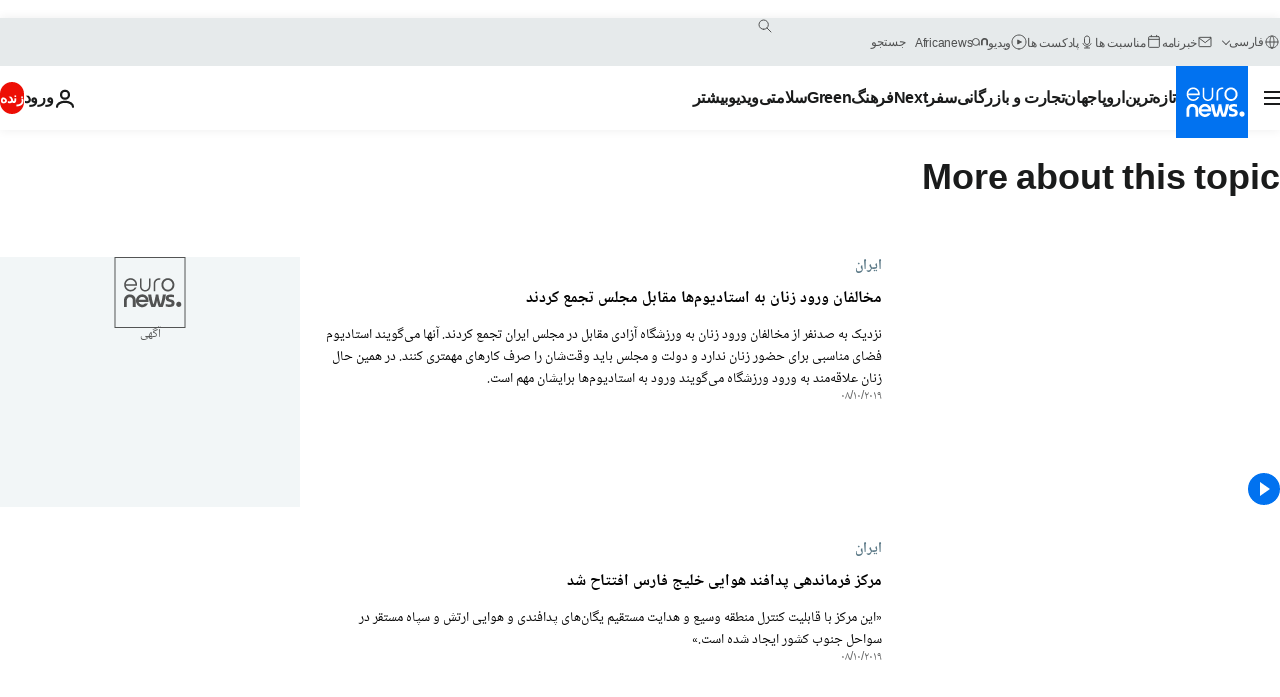

--- FILE ---
content_type: text/html; charset=UTF-8
request_url: https://parsi.euronews.com/tag/iran?p=244
body_size: 37178
content:

<!DOCTYPE html>
<html lang="fa" dir="rtl">
<head>
  <meta charset="UTF-8">
            <title>ایران | Euronews</title>
<meta name="description" content="ایران | فهرست کلیه مقاله&zwnj;های منتشر شده نوسط یورونیوز در زمینه&zwnj;های بین&zwnj;االمللی، اقتصاد، سیاست، علم و شیوه زندگی">
<meta name="keywords" content="ایران">
<meta name="robots" content="max-snippet:-1, max-image-preview:large">
<meta name="news_keywords" content="ایران">
<link rel="canonical" href="https://parsi.euronews.com/tag/iran?p=244">
<link rel="alternate" hreflang="en" href="https://www.euronews.com/tag/iran">
<link rel="alternate" hreflang="fr" href="https://fr.euronews.com/tag/iran">
<link rel="alternate" hreflang="de" href="https://de.euronews.com/tag/iran">
<link rel="alternate" hreflang="it" href="https://it.euronews.com/tag/iran">
<link rel="alternate" hreflang="es" href="https://es.euronews.com/tag/iran">
<link rel="alternate" hreflang="pt" href="https://pt.euronews.com/tag/irao">
<link rel="alternate" hreflang="ru" href="https://ru.euronews.com/tag/iran">
<link rel="alternate" hreflang="ar" href="https://arabic.euronews.com/tag/iran">
<link rel="alternate" hreflang="tr" href="https://tr.euronews.com/tag/iran">
<link rel="alternate" hreflang="fa" href="https://parsi.euronews.com/tag/iran">
<link rel="alternate" hreflang="el" href="https://gr.euronews.com/tag/iran">
<link rel="alternate" hreflang="hu" href="https://hu.euronews.com/tag/iran">
<link rel="alternate" hreflang="pl" href="https://pl.euronews.com/tag/iran">
<link rel="alternate" hreflang="x-default" href="https://www.euronews.com">
<meta property="og:locale" content="fa-IR">
<meta property="og:url" content="http://parsi.euronews.com/tag/iran">
<meta property="og:site_name" content="euronews">
<meta property="og:type" content="website">
<meta property="og:title" content="ایران | Euronews">
<meta property="og:description" content="ایران | فهرست کلیه مقاله&zwnj;های منتشر شده نوسط یورونیوز در زمینه&zwnj;های بین&zwnj;االمللی، اقتصاد، سیاست، علم و شیوه زندگی">
<meta property="og:image" content="https://static.euronews.com/website/images/euronews-og-image-1200x675.png">
<meta property="og:image:width" content="1200">
<meta property="og:image:height" content="675">
<meta property="og:image:type" content="image/png">
<meta property="og:image:alt" content="ایران | Euronews">
<meta property="og:locale:alternate" content="en-GB">
<meta property="og:locale:alternate" content="fr-FR">
<meta property="og:locale:alternate" content="de-DE">
<meta property="og:locale:alternate" content="it-IT">
<meta property="og:locale:alternate" content="es-ES">
<meta property="og:locale:alternate" content="pt-PT">
<meta property="og:locale:alternate" content="ru-RU">
<meta property="og:locale:alternate" content="ar-AE">
<meta property="og:locale:alternate" content="tr-TR">
<meta property="og:locale:alternate" content="fa-IR">
<meta property="og:locale:alternate" content="el-GR">
<meta property="og:locale:alternate" content="hu-HU">
<meta property="og:locale:alternate" content="pl-PL">
<meta property="og:locale:alternate:url" content="https://parsi.euronews.com/tag/iran?p=244">

<meta name="twitter:site" content="@euronews">
<meta name="twitter:title" content="ایران | Euronews">
<meta name="twitter:description" content="ایران | فهرست کلیه مقاله&zwnj;های منتشر شده نوسط یورونیوز در زمینه&zwnj;های بین&zwnj;االمللی، اقتصاد، سیاست، علم و شیوه زندگی">
<meta name="twitter:card" content="summary_large_image">
<meta name="twitter:image" content="https://static.euronews.com/website/images/euronews-og-image-1200x675.png">
<meta name="twitter:image:alt" content="ایران | Euronews">

<meta property="fb:pages" content="138939616159581" />
    
            <link rel="apple-touch-icon" href="/apple-touch-icon.png">
  <link rel="apple-touch-icon" href="/apple-touch-icon-precomposed.png">
  <link rel="apple-touch-icon" sizes="57x57" href="/apple-touch-icon-57x57.png">
  <link rel="apple-touch-icon" sizes="60x60" href="/apple-touch-icon-60x60.png">
  <link rel="apple-touch-icon" sizes="72x72" href="/apple-touch-icon-72x72.png">
  <link rel="apple-touch-icon" sizes="76x76" href="/apple-touch-icon-76x76.png">
  <link rel="apple-touch-icon" sizes="114x114" href="/apple-touch-icon-114x114.png">
  <link rel="apple-touch-icon" sizes="120x120" href="/apple-touch-icon-120x120.png">
  <link rel="apple-touch-icon" sizes="120x120" href="/apple-touch-icon-120x120-precomposed.png">
  <link rel="apple-touch-icon" sizes="144x144" href="/apple-touch-icon-144x144.png">
  <link rel="apple-touch-icon" sizes="152x152" href="/apple-touch-icon-152x152.png">
  <link rel="apple-touch-icon" sizes="152x152" href="/apple-touch-icon-152x152-precomposed.png">
  <link rel="apple-touch-icon" sizes="180x180" href="/apple-touch-icon-180x180.png">
  <link rel="android-icon" sizes="192x192" href="/android-icon-192x192.png">
  <link rel="icon" sizes="16x16" href="/favicon-16x16.png">
  <link rel="icon" sizes="32x32" href="/favicon-32x32.png">
  <link rel="icon" sizes="48x48" href="/favicon.ico">
  <link rel="icon" sizes="96x96" href="/favicon-96x96.png">
  <link rel="icon" sizes="160x160" href="/favicon-160x160.png">
  <link rel="icon" sizes="192x192" href="/favicon-192x192.png">

    <link rel="manifest" href="/manifest.json">
  <meta name="theme-color" content="#ffffff">

  <link rel="home" href="/" title="homepage">


          <script type="application/ld+json">{
    "@context": "https://schema.org/",
    "@type": "WebSite",
    "name": "Euronews.com",
    "url": "https://parsi.euronews.com/",
    "potentialAction": {
        "@type": "SearchAction",
        "target": "https://parsi.euronews.com/search?query={search_term_string}",
        "query-input": "required name=search_term_string"
    },
    "sameAs": [
        "https://www.facebook.com/pe.euronews",
        "https://twitter.com/euronews_pe",
        "https://flipboard.com/@euronewsfa",
        "https://instagram.com/euronews_persian",
        "https://www.linkedin.com/company/euronews",
        "https://t.me/euronewspe"
    ]
}</script>
      
    <meta name="application-name" content="euronews.com">

            <meta name="viewport" content="width=device-width, minimum-scale=1, initial-scale=1">

  
                <meta name="dfp-data" content="{&quot;rootId&quot;:&quot;6458&quot;,&quot;adUnit&quot;:&quot;&quot;,&quot;keyValues&quot;:[],&quot;level1&quot;:&quot;euronews_new&quot;,&quot;lazyLoadingOffset&quot;:300,&quot;hasSwipe&quot;:false,&quot;disabledAdSlots&quot;:[]}">

            <meta name="adobe-analytics-data" content="{&quot;site&quot;:{&quot;platform&quot;:&quot;&quot;,&quot;language&quot;:&quot;fa&quot;,&quot;primarylanguage&quot;:&quot;&quot;,&quot;secondarylanguage&quot;:&quot;&quot;,&quot;environment&quot;:&quot;prod&quot;,&quot;brand&quot;:&quot;euronews&quot;,&quot;servicetype&quot;:&quot;web&quot;,&quot;version&quot;:&quot;15.7.0&quot;},&quot;page&quot;:{&quot;pagename&quot;:&quot;euronews.multi.tags.multi.iran&quot;,&quot;pagehasad&quot;:&quot;&quot;,&quot;pagenumads&quot;:&quot;&quot;,&quot;sitesection&quot;:&quot;&quot;,&quot;sitesubsection1&quot;:&quot;&quot;,&quot;sitesubsection2&quot;:&quot;&quot;,&quot;pagetype&quot;:&quot;page&quot;,&quot;pageurl&quot;:&quot;parsi.euronews.com\/tag\/iran?p=244&quot;,&quot;pagedownloadtime&quot;:&quot;&quot;,&quot;vertical&quot;:&quot;multi&quot;,&quot;theme&quot;:&quot;tags&quot;,&quot;program&quot;:&quot;multi&quot;,&quot;contenttype&quot;:&quot;txt&quot;,&quot;menustatus&quot;:&quot;&quot;,&quot;pagereload&quot;:&quot;&quot;,&quot;pagedisplaybreakpoint&quot;:&quot;&quot;,&quot;displaybreakingnewsbar&quot;:&quot;none&quot;,&quot;swipe&quot;:&quot;none&quot;,&quot;urlpath&quot;:&quot;parsi.euronews.com\/tag\/iran&quot;},&quot;search&quot;:{&quot;keyword&quot;:&quot;&quot;,&quot;searchresult&quot;:&quot;&quot;},&quot;uv&quot;:{&quot;uvid&quot;:&quot;&quot;,&quot;logged&quot;:&quot;&quot;,&quot;isbot&quot;:&quot;&quot;},&quot;article&quot;:{&quot;eventid&quot;:&quot;none&quot;,&quot;storyid&quot;:&quot;none&quot;,&quot;updatedate&quot;:&quot;none&quot;,&quot;title&quot;:&quot;none&quot;,&quot;format&quot;:&quot;none&quot;,&quot;nbdayssincepublication&quot;:&quot;none&quot;,&quot;articlepromotedtobcs&quot;:&quot;&quot;,&quot;articlepromotedtohp&quot;:&quot;&quot;,&quot;technicaltags&quot;:&quot;none&quot;,&quot;contenttaxonomy&quot;:&quot;none&quot;,&quot;gallerynumber&quot;:&quot;none&quot;},&quot;login&quot;:{&quot;subscriptiontype&quot;:&quot;other&quot;,&quot;dailynl&quot;:&quot;none&quot;},&quot;video&quot;:{&quot;videoid&quot;:&quot;none&quot;,&quot;youtubevideoid&quot;:&quot;none&quot;,&quot;dailymotionvideoid&quot;:&quot;none&quot;,&quot;housenumbervidid&quot;:&quot;none&quot;,&quot;name&quot;:&quot;none&quot;,&quot;publicationdate&quot;:&quot;none&quot;,&quot;type&quot;:&quot;none&quot;,&quot;duration&quot;:&quot;none&quot;,&quot;isinplaylist&quot;:&quot;none&quot;,&quot;playlistname&quot;:&quot;none&quot;,&quot;haspreview&quot;:&quot;none&quot;,&quot;viewmode&quot;:&quot;none&quot;,&quot;playername&quot;:&quot;none&quot;,&quot;playlistnumitems&quot;:&quot;none&quot;,&quot;playlistposition&quot;:&quot;none&quot;,&quot;soundstatus&quot;:&quot;none&quot;},&quot;component&quot;:{&quot;name&quot;:&quot;&quot;,&quot;type&quot;:&quot;&quot;,&quot;action&quot;:&quot;&quot;,&quot;pagename&quot;:&quot;&quot;,&quot;actiondetail&quot;:&quot;&quot;},&quot;newsletter&quot;:{&quot;name&quot;:&quot;&quot;,&quot;location&quot;:&quot;&quot;},&quot;cm&quot;:{&quot;ssf&quot;:&quot;1&quot;},&quot;thirdPartiesDisabled&quot;:[],&quot;sendDate&quot;:null}">
  
    <meta name="app-contexts" content="[&quot;main&quot;]" >

          <link rel="preload" as="style" href="/build/e09c9fcfcc074bccb6b0-reduce-cls.css">
    <link rel="preload" as="style" href="/build/60f2680ec86092ed27b8-common.css">
    <link rel="preload" as="style" href="/build/2704ee1d94cf0ae161ea-trumps.css">
    <link rel="preload" as="style" href="/build/1e29222cf9b97f50ec61-header.css">
              <link rel="preload" as="script" href="https://securepubads.g.doubleclick.net/tag/js/gpt.js" />
      

  <link rel="preload" as="style" href="/build/e2475b434d85263363d3-blocks.css">

            <style>
    #accessibility-bar,#c-burger-button-checkbox,#c-language-switcher-list-open,.c-breaking-news,.c-language-switcher__list,.c-search-form__loader, .o-site-hr__second-level__dropdown,.o-site-hr__second-level__dropdown-mask,.o-site-hr__sidebar,.o-site-hr__sidebar-mask{display:none}
    .c-bar-now .c-tags-list,.c-bar-now__container,.c-navigation-bar,.c-navigation-bar__wrappable-list,.c-search-form.c-search-engine,.o-site-hr__first-level__container,.o-site-hr__second-level__container,.o-site-hr__second-level__links,.o-site-hr__second-level__burger-logo,.c-burger-button{display:flex}

    @supports (content-visibility: hidden) {
      .o-site-hr__second-level__dropdown,.o-site-hr__sidebar {
        display: flex;
        content-visibility: hidden;
      }
    }
  </style>

    <link rel="stylesheet" href="/build/e09c9fcfcc074bccb6b0-reduce-cls.css">
    <link rel="stylesheet" href="/build/60f2680ec86092ed27b8-common.css">
    <link rel="stylesheet" href="/build/2704ee1d94cf0ae161ea-trumps.css">
    <link rel="stylesheet" href="/build/1e29222cf9b97f50ec61-header.css">
    <link rel="stylesheet" href="/build/509b54a72fb69fe05136-didomi.css">

  
    
    <link rel="stylesheet" href="/build/e2475b434d85263363d3-blocks.css">

        <style>@font-face{font-family: "Arial size-adjust";font-style: normal;font-weight: 400;font-display: swap;src: local("Arial");size-adjust: 102.5%;}body{font-family: 'Arial size-adjust', Arial, sans-serif;}</style>

    <link rel="stylesheet" href="/build/b5b37f62425d5ec7ace6-fonts_secondary.css">
          
          
      
  
              <link rel="preconnect" href="https://static.euronews.com">
      <link rel="preconnect" href="https://api.privacy-center.org">
      <link rel="preconnect" href="https://sdk.privacy-center.org">
      <link rel="preconnect" href="https://www.googletagservices.com">
      <link rel="preconnect" href="https://pagead2.googlesyndication.com">
              <link rel="dns-prefetch" href="//scripts.opti-digital.com">
                  <link rel="dns-prefetch" href="https://connect.facebook.net">
                  <link rel="dns-prefetch" href="https://ping.chartbeat.net">
        <link rel="dns-prefetch" href="https://static.chartbeat.com">
        
    <script>
  window.euronewsEnvs = JSON.parse('{"PUBLIC_GIGYA_API_KEY":"4_G3z5aGNUymdcrkV9z9qOAg","PUBLIC_INSIDER_PARTNER_NAME":"euronewsfr","PUBLIC_INSIDER_PARTNER_ID":"10008155","PUBLIC_APP_ENV":"prod","PUBLIC_URLS_BASE":"euronews.com"}');
</script>


  <script> performance.mark('enw-first-script'); </script>
                <script id="euronews-initial-server-data">
                              window.getInitialServerData = () => ({"context":{"website":"euronews","pageType":"articlelisttag","servicetype":"web","features":["euronewsUUIDManager","userNavigationActivity","didomi","googleGpt","advertisingOptiDigital","wallpaper","DVTargetingSignalsManager","insider","scrollRestore","adobe"],"featureFlipping":{"fast":{"adobe":{"languages":{"en":true,"fr":true,"de":true,"it":true,"es":true,"pt":true,"tr":true,"pl":true,"ru":true,"ar":true,"fa":true,"el":true,"hu":true},"thirdpart":true,"description":"Analytics tracking"},"adobeAudienceManager":{"languages":{"en":true,"fr":true,"de":true,"it":true,"es":true,"pt":true,"tr":true,"pl":true,"ru":true,"ar":true,"fa":true,"el":true,"hu":true},"thirdpart":true,"description":"_"},"adsAutorefresh":{"languages":{"en":false,"ar":false,"de":false,"el":false,"es":false,"fa":false,"fr":false,"hu":false,"it":false,"pt":false,"ru":false,"tr":false,"pl":false},"thirdpart":false,"description":"Permet un autorefresh auto des pubs toutes les X secondes"},"adsLazyloading":{"languages":{"en":true,"fr":true,"de":true,"it":true,"es":true,"pt":true,"tr":true,"pl":true,"ru":true,"ar":true,"fa":true,"el":true,"hu":true},"thirdpart":false,"description":"Permet d\u2019afficher les pubs au fur \u00e0 mesure du scroll d\u2019un utilisateur sur nos pages, ce qui permet d\u2019acc\u00e9l\u00e9rer le chargement du haut de page"},"advertising":{"languages":{"en":false,"fr":false,"de":false,"it":false,"es":false,"pt":false,"tr":false,"pl":false,"ru":false,"ar":false,"fa":false,"el":false,"hu":false},"thirdpart":false,"description":"to enable new advertising core (while double run, we use old advertising when this key is off)"},"advertisingOptiDigital":{"languages":{"en":true,"fr":true,"de":true,"it":true,"es":true,"pt":true,"tr":true,"pl":true,"ru":true,"ar":true,"fa":true,"el":true,"hu":true},"thirdpart":true,"description":"New Advertising management with OptiDigital"},"advertisingSingleRequestMode":{"languages":{"en":false,"ar":false,"de":false,"el":false,"es":false,"fa":false,"fr":false,"hu":false,"it":false,"pt":false,"ru":false,"tr":false,"pl":false},"thirdpart":false,"description":"WARNING: WHEN TURNED ON IT MAKES AD REQUEST COUNT EXPLODE AND LEADS TO TERRIBLE IMPRESSION\/REQUEST RATIO\nenable singleRequest mode for new advertising implementation (will do multirequest if disabled)"},"analytics":{"languages":{"en":true,"fr":true,"de":true,"it":true,"es":true,"pt":true,"tr":true,"pl":true,"ru":true,"ar":true,"fa":true,"el":true,"hu":true},"thirdpart":false,"description":"_"},"autorefresh":{"languages":{"en":true,"fr":true,"de":true,"it":true,"es":true,"pt":true,"tr":true,"pl":true,"ru":true,"ar":true,"fa":true,"el":true,"hu":true},"thirdpart":false,"description":"_"},"bcovery":{"languages":{"en":false,"ar":false,"de":false,"el":false,"es":false,"fa":false,"fr":false,"hu":false,"it":false,"pt":false,"ru":false,"tr":false,"pl":false},"thirdpart":true,"description":"_"},"bombora":{"languages":{"en":true,"fr":true,"de":true,"it":true,"es":true,"pt":true,"tr":true,"pl":true,"ru":true,"ar":true,"fa":false,"el":true,"hu":true},"thirdpart":true,"description":"_"},"bomboraStandardTag":{"languages":{"en":true,"fr":true,"de":true,"it":true,"es":true,"pt":true,"tr":true,"pl":true,"ru":true,"ar":true,"fa":false,"el":true,"hu":true},"thirdpart":true,"description":"_"},"breakingNewsBanner":{"languages":{"en":true,"fr":true,"de":true,"it":true,"es":true,"pt":true,"tr":true,"pl":true,"ru":true,"ar":true,"fa":true,"el":true,"hu":true},"thirdpart":false,"description":"_"},"caption":{"languages":{"en":true,"fr":true,"de":true,"it":true,"es":true,"pt":true,"tr":true,"pl":true,"ru":true,"ar":true,"fa":true,"el":true,"hu":true},"thirdpart":false,"description":"_"},"chartbeat":{"languages":{"en":true,"fr":true,"de":true,"it":true,"es":true,"pt":true,"tr":true,"pl":true,"ru":true,"ar":true,"fa":true,"el":true,"hu":true},"thirdpart":true,"description":"chartbeat.js is the Javascript code for the standard web tracking"},"chartbeat_mab":{"languages":{"en":true,"fr":true,"de":true,"it":true,"es":true,"pt":true,"tr":true,"pl":true,"ru":true,"ar":true,"fa":true,"el":true,"hu":true},"thirdpart":true,"description":"chartbeat_mab.js is the library for Chartbeat's headline testing functionality"},"connatix":{"languages":{"en":true,"fr":true,"de":true,"it":true,"es":true,"pt":true,"tr":true,"pl":true,"ru":true,"ar":true,"fa":true,"el":true,"hu":true},"thirdpart":true,"description":"_"},"connatixSticky":{"languages":{"en":false,"fr":false,"de":false,"it":false,"es":false,"pt":false,"tr":false,"pl":false,"ru":false,"ar":false,"fa":false,"el":false,"hu":false},"thirdpart":false,"description":"_"},"consentTemplates":{"languages":{"en":false,"fr":false,"de":false,"it":false,"es":false,"pt":false,"tr":false,"pl":false,"ru":false,"ar":false,"fa":false,"el":false,"hu":false},"thirdpart":false,"description":"consent notices (Didomi, ...)"},"dailymotion":{"languages":{"en":true,"fr":true,"de":true,"it":true,"es":true,"pt":true,"tr":true,"pl":true,"ru":false,"ar":true,"fa":false,"el":true,"hu":true},"thirdpart":false,"description":"_"},"datalayerManager":{"languages":{"en":false,"ar":false,"de":false,"el":false,"es":false,"fa":false,"fr":false,"hu":false,"it":false,"pt":false,"ru":false,"tr":false,"pl":false},"thirdpart":false,"description":"_"},"didomi":{"languages":{"en":true,"fr":true,"de":true,"it":true,"es":true,"pt":true,"tr":true,"pl":true,"ru":true,"ar":true,"fa":true,"el":true,"hu":true},"thirdpart":true,"description":null},"doubleVerify":{"languages":{"en":true,"fr":true,"de":true,"it":true,"es":true,"pt":true,"tr":true,"pl":true,"ru":true,"ar":true,"fa":true,"el":true,"hu":true},"thirdpart":true,"description":"_"},"durationMedia":{"languages":{"en":true,"fr":true,"de":true,"it":true,"es":true,"pt":true,"tr":true,"pl":true,"ru":true,"ar":true,"fa":true,"el":true,"hu":true},"thirdpart":true,"description":"_"},"DVTargetingSignalsManager":{"languages":{"en":true,"fr":true,"de":true,"it":true,"es":true,"pt":true,"tr":true,"pl":true,"ru":true,"ar":true,"fa":true,"el":true,"hu":true},"thirdpart":false,"description":"This feature aims to manage DV Targeting Signals.\r\nFor example: retrieving Targeting Signals, updating the advertising Datalayer, and storing DV Contextual Signals to the database."},"euronewsUUIDManager":{"languages":{"en":true,"fr":true,"de":true,"it":true,"es":true,"pt":true,"tr":true,"pl":true,"ru":true,"ar":true,"fa":true,"el":true,"hu":true},"thirdpart":false,"description":"This feature ensures each client has a persistent UUID by retrieving it from IndexedDB or cookies, or generating and storing one if it doesn\u2019t exist. The UUID is used by other features and services for consistent client identification."},"facebook":{"languages":{"en":true,"fr":true,"de":true,"it":true,"es":true,"pt":true,"tr":true,"pl":true,"ru":true,"ar":true,"fa":true,"el":true,"hu":true},"thirdpart":true,"description":null},"football":{"languages":{"en":true,"fr":true,"de":true,"it":true,"es":true,"pt":true,"tr":true,"pl":false,"ru":true,"ar":true,"fa":true,"el":true,"hu":true},"thirdpart":false,"description":"This FF is made to manage FootballLeagueDataHandler service"},"footballLeagueResults":{"languages":{"en":true,"ar":true,"de":true,"el":true,"es":true,"fa":true,"fr":true,"hu":true,"it":true,"pt":true,"ru":true,"tr":true,"pl":false},"thirdpart":false,"description":"This is for the service that manage the display\/management of the widget of football league results that we can find on the home page and other footblall pages"},"gallery":{"languages":{"en":true,"fr":true,"de":true,"it":true,"es":true,"pt":true,"tr":true,"pl":true,"ru":true,"ar":true,"fa":true,"el":true,"hu":true},"thirdpart":false,"description":"Widget Gallery"},"geoBlocking":{"languages":{"en":true,"ar":true,"de":true,"el":true,"es":true,"fa":true,"fr":true,"hu":true,"it":true,"pt":true,"ru":true,"tr":true,"pl":true},"thirdpart":false,"description":"_"},"geoedge":{"languages":{"en":true,"fr":true,"de":true,"it":true,"es":true,"pt":true,"tr":true,"pl":true,"ru":true,"ar":true,"fa":true,"el":true,"hu":true},"thirdpart":true,"description":"_"},"gigya":{"languages":{"en":true,"fr":true,"de":true,"it":true,"es":true,"pt":true,"tr":true,"pl":true,"ru":true,"ar":true,"fa":true,"el":true,"hu":true},"thirdpart":false,"description":"Login Euronews via SAP\/GIGYA"},"global_footer":{"languages":{"en":true,"fr":true,"de":true,"it":true,"es":true,"pt":true,"tr":true,"pl":true,"ru":true,"ar":true,"fa":true,"el":true,"hu":true},"thirdpart":true,"description":null},"googleGpt":{"languages":{"en":true,"fr":true,"de":true,"it":true,"es":true,"pt":true,"tr":true,"pl":true,"ru":true,"ar":true,"fa":true,"el":true,"hu":true},"thirdpart":true,"description":"GPT is mandatory for all the advertisement stack"},"google_analytics":{"languages":{"en":false,"ar":false,"de":false,"el":false,"es":false,"fa":false,"fr":false,"hu":false,"it":false,"pt":false,"ru":false,"tr":false,"pl":false},"thirdpart":true,"description":"_"},"google_gtm":{"languages":{"en":true,"fr":true,"de":true,"it":true,"es":true,"pt":true,"tr":true,"pl":true,"ru":true,"ar":true,"fa":true,"el":true,"hu":true},"thirdpart":true,"description":null},"grafanaFaro":{"languages":{"en":false,"fr":false,"de":false,"it":false,"es":false,"pt":false,"tr":false,"pl":false,"ru":false,"ar":false,"fa":false,"el":false,"hu":false},"thirdpart":false,"description":"_"},"gtag":{"languages":{"en":true,"fr":true,"de":true,"it":true,"es":true,"pt":true,"tr":true,"pl":true,"ru":true,"ar":true,"fa":true,"el":true,"hu":true},"thirdpart":true,"description":"_"},"header_redesign":{"languages":{"en":true,"fr":true,"de":true,"it":true,"es":true,"pt":true,"tr":true,"pl":true,"ru":true,"ar":true,"fa":true,"el":true,"hu":true},"thirdpart":false,"description":"FF qui active l'affichage du Header Redesign"},"home_new_design":{"languages":{"en":false,"fr":false,"de":false,"it":false,"es":false,"pt":false,"tr":false,"pl":false,"ru":false,"ar":false,"fa":false,"el":false,"hu":false},"thirdpart":false,"description":"Home New Design 2025"},"https":{"languages":{"en":true,"fr":true,"de":true,"it":true,"es":true,"pt":true,"tr":true,"pl":true,"ru":true,"ar":true,"fa":true,"el":true,"hu":true},"thirdpart":false,"description":null},"iaDisclaimerReporting":{"languages":{"en":true,"fr":true,"de":true,"it":true,"es":true,"pt":true,"tr":true,"pl":true,"ru":true,"ar":true,"fa":true,"el":true,"hu":true},"thirdpart":false,"description":"Display the IA Disclaimer"},"insider":{"languages":{"en":true,"fr":true,"de":true,"it":true,"es":true,"pt":true,"tr":true,"pl":true,"ru":true,"ar":true,"fa":true,"el":true,"hu":true},"thirdpart":true,"description":"_"},"jobbio":{"languages":{"en":false,"fr":false,"de":false,"it":false,"es":false,"pt":false,"tr":false,"pl":false,"ru":false,"ar":false,"fa":false,"el":false,"hu":false},"thirdpart":true,"description":"_"},"justIn":{"languages":{"en":true,"fr":true,"de":true,"it":true,"es":true,"pt":true,"tr":true,"pl":true,"ru":true,"ar":true,"fa":true,"el":true,"hu":true},"thirdpart":false,"description":"_"},"justInTimeline":{"languages":{"en":true,"fr":true,"de":true,"it":true,"es":true,"pt":true,"tr":true,"pl":true,"ru":true,"ar":true,"fa":true,"el":true,"hu":true},"thirdpart":false,"description":"Justin template new design 2025"},"lazyblock":{"languages":{"en":false,"ar":false,"de":false,"el":false,"es":false,"fa":false,"fr":false,"hu":true,"it":false,"pt":false,"ru":false,"tr":true,"pl":false},"thirdpart":false},"lazyload":{"languages":{"en":true,"fr":true,"de":true,"it":true,"es":true,"pt":true,"tr":true,"pl":true,"ru":true,"ar":true,"fa":true,"el":true,"hu":true},"thirdpart":false,"description":"_"},"leaderboardUnderHeader":{"languages":{"en":true,"ar":true,"de":false,"el":false,"es":false,"fa":true,"fr":false,"hu":false,"it":false,"pt":false,"ru":false,"tr":false,"pl":false},"thirdpart":false,"description":"main leaderboard under header instead of above on article page"},"linkObfuscator":{"languages":{"en":true,"fr":true,"de":true,"it":true,"es":true,"pt":true,"tr":true,"pl":true,"ru":true,"ar":true,"fa":true,"el":true,"hu":true},"thirdpart":false,"description":"This feature aims to obfuscate all links for which the obfuscation is implemented in the Twig template."},"liveramp":{"languages":{"en":true,"fr":true,"de":true,"it":true,"es":true,"pt":true,"tr":true,"pl":true,"ru":true,"ar":true,"fa":true,"el":true,"hu":true},"thirdpart":true,"description":"https:\/\/liveramp.com\/"},"login":{"languages":{"en":true,"fr":true,"de":true,"it":true,"es":true,"pt":true,"tr":true,"pl":true,"ru":true,"ar":true,"fa":true,"el":true,"hu":true},"thirdpart":false,"description":"Allow login for Gigya"},"loginWall":{"languages":{"en":false,"fr":true,"de":false,"it":false,"es":true,"pt":false,"tr":false,"pl":false,"ru":false,"ar":false,"fa":false,"el":false,"hu":false},"thirdpart":false,"description":"_"},"longerCacheStrategy":{"languages":{"en":true,"fr":true,"de":true,"it":true,"es":true,"pt":true,"tr":true,"pl":true,"ru":true,"ar":true,"fa":true,"el":true,"hu":true},"thirdpart":false,"description":"Enable longer cache on various pages (see EW-5784)"},"nativo":{"languages":{"en":true,"fr":true,"de":true,"it":true,"es":true,"pt":true,"tr":true,"pl":true,"ru":true,"ar":true,"fa":true,"el":true,"hu":true},"thirdpart":false,"description":"_"},"new_liveblogging":{"languages":{"en":true,"fr":true,"de":true,"it":true,"es":true,"pt":true,"tr":true,"pl":true,"ru":true,"ar":true,"fa":true,"el":true,"hu":true},"thirdpart":false,"description":"Activate new Arena liveblogging feature (with TypeScript service)"},"nonli":{"languages":{"en":true,"fr":true,"de":true,"it":true,"es":true,"pt":true,"tr":true,"pl":true,"ru":true,"ar":true,"fa":true,"el":true,"hu":true},"thirdpart":true,"description":"This TP replace echobox to publish automatically our articles on social networks"},"outbrain":{"languages":{"en":true,"fr":true,"de":true,"it":true,"es":true,"pt":true,"tr":true,"pl":true,"ru":true,"ar":true,"fa":true,"el":true,"hu":true},"thirdpart":true,"description":"_"},"outbrain_lazyloading":{"languages":{"en":true,"fr":true,"de":true,"it":true,"es":true,"pt":true,"tr":true,"pl":true,"ru":true,"ar":true,"fa":true,"el":true,"hu":true},"thirdpart":true,"description":"_"},"ownpage":{"languages":{"en":true,"ar":true,"de":true,"el":true,"es":true,"fa":true,"fr":true,"hu":true,"it":true,"pt":true,"ru":true,"tr":true,"pl":false},"thirdpart":true,"description":"newsletter"},"pfp-ima":{"languages":{"en":false,"ar":false,"de":false,"el":false,"es":false,"fa":false,"fr":false,"hu":false,"it":false,"pt":false,"ru":false,"tr":false,"pl":false},"thirdpart":false,"description":"_"},"pfpLive":{"languages":{"en":true,"fr":true,"de":true,"it":true,"es":true,"pt":true,"tr":true,"pl":true,"ru":true,"ar":true,"fa":false,"el":true,"hu":true},"thirdpart":false,"description":"_"},"pfpVOD":{"languages":{"en":true,"fr":true,"de":true,"it":true,"es":true,"pt":true,"tr":true,"pl":true,"ru":false,"ar":true,"fa":false,"el":true,"hu":true},"thirdpart":false,"description":"_"},"player_lazyload_click":{"languages":{"en":true,"fr":true,"de":true,"it":true,"es":true,"pt":true,"tr":true,"pl":true,"ru":true,"ar":true,"fa":true,"el":true,"hu":true},"thirdpart":false,"description":null},"scribblelive":{"languages":{"en":true,"ar":true,"de":true,"el":true,"es":true,"fa":true,"fr":true,"hu":true,"it":true,"pt":true,"ru":true,"tr":true,"pl":false},"thirdpart":true},"scrollRestore":{"languages":{"en":true,"fr":true,"de":true,"it":true,"es":true,"pt":true,"tr":true,"pl":true,"ru":true,"ar":true,"fa":true,"el":true,"hu":true},"thirdpart":false,"description":"This feature sets the browser's scrollRestoration property to 'manual', ensuring the scroll position resets to the top of the page upon refresh"},"search":{"languages":{"en":true,"fr":true,"de":true,"it":true,"es":true,"pt":true,"tr":true,"pl":true,"ru":true,"ar":true,"fa":true,"el":true,"hu":true},"thirdpart":false,"description":"_"},"sentry":{"languages":{"en":true,"fr":true,"de":true,"it":true,"es":true,"pt":true,"tr":true,"pl":true,"ru":true,"ar":true,"fa":true,"el":true,"hu":true},"thirdpart":true,"description":"APM - Technical TP"},"socialManager":{"languages":{"en":true,"fr":true,"de":true,"it":true,"es":true,"pt":true,"tr":true,"pl":true,"ru":true,"ar":true,"fa":true,"el":true,"hu":true},"thirdpart":false,"description":"Social manager TS service for social network popup management"},"StickyFloor":{"languages":{"en":true,"fr":true,"de":true,"it":true,"es":true,"pt":true,"tr":true,"pl":true,"ru":true,"ar":true,"fa":true,"el":true,"hu":true},"thirdpart":false,"description":null},"streamAMP":{"languages":{"en":false,"ar":false,"de":false,"el":false,"es":false,"fa":false,"fr":false,"hu":false,"it":false,"pt":false,"ru":false,"tr":false,"pl":false},"thirdpart":true},"style_css_site_header":{"languages":{"en":false,"ar":false,"de":false,"el":false,"es":false,"fa":false,"fr":false,"hu":false,"it":false,"pt":false,"ru":false,"tr":false,"pl":false},"thirdpart":false,"description":"Ex\u00e9cuter le CSS du Site Header dans directement dans <style> dans <head>, et en premier, ind\u00e9pendamment des autres fichiers CSS."},"survey_popup":{"languages":{"en":false,"fr":false,"de":false,"it":false,"es":false,"pt":false,"tr":false,"pl":false,"ru":false,"ar":false,"fa":false,"el":false,"hu":false},"thirdpart":false,"description":null},"swiper":{"languages":{"en":true,"fr":true,"de":true,"it":true,"es":true,"pt":true,"tr":true,"pl":true,"ru":true,"ar":true,"fa":true,"el":true,"hu":true},"thirdpart":false,"description":"_"},"swipe_article":{"languages":{"en":true,"fr":true,"de":true,"it":true,"es":true,"pt":true,"tr":true,"pl":true,"ru":true,"ar":true,"fa":true,"el":true,"hu":true},"thirdpart":false,"description":"_"},"teads":{"languages":{"en":true,"fr":true,"de":true,"it":true,"es":true,"pt":true,"tr":true,"pl":true,"ru":true,"ar":true,"fa":true,"el":true,"hu":true},"thirdpart":true,"description":"Renomm\u00e9e depuis \"teadsCookielessTag\" pour le nouveau script advertising."},"teadsCookielessTag":{"languages":{"en":true,"fr":true,"de":true,"it":true,"es":true,"pt":true,"tr":true,"pl":true,"ru":true,"ar":true,"fa":true,"el":true,"hu":true},"thirdpart":true,"description":"Ancienne cl\u00e9, utilis\u00e9e avec l'ancien script advertising, remplac\u00e9e par \"teads\"."},"telemetry-php":{"languages":{"en":false,"fr":false,"de":false,"it":false,"es":false,"pt":false,"tr":false,"pl":false,"ru":false,"ar":false,"fa":false,"el":false,"hu":false},"thirdpart":false,"description":"D\u00e9sactive l'Open Telemetry -> Grafana\r\nSur le site cot\u00e9 FRONT\/PHP"},"telemetry-ts":{"languages":{"en":false,"fr":false,"de":false,"it":false,"es":false,"pt":false,"tr":false,"pl":false,"ru":false,"ar":false,"fa":false,"el":false,"hu":false},"thirdpart":false,"description":"Grafana openTelemetry for Front TS"},"textToSpeech":{"languages":{"en":true,"fr":true,"de":true,"it":true,"es":true,"pt":true,"tr":true,"pl":true,"ru":true,"ar":true,"fa":true,"el":true,"hu":true},"thirdpart":true,"description":"Solution de synthese vocale convertissant le texte en audio."},"tmpTestNewImageServer":{"languages":{"en":true,"fr":true,"de":true,"it":true,"es":true,"pt":true,"tr":true,"pl":true,"ru":true,"ar":true,"fa":true,"el":true,"hu":true},"thirdpart":false,"description":"this must be temporary! rewrite static.euronews.com article image to images.euronews.com"},"twitter":{"languages":{"en":true,"fr":true,"de":true,"it":true,"es":true,"pt":true,"tr":true,"pl":true,"ru":true,"ar":true,"fa":true,"el":true,"hu":true},"thirdpart":true,"description":"_"},"userNavigationActivity":{"languages":{"en":true,"fr":true,"de":true,"it":true,"es":true,"pt":true,"tr":true,"pl":true,"ru":true,"ar":true,"fa":true,"el":true,"hu":true},"thirdpart":false,"description":"Service that stores user last visited page and last language"},"video":{"languages":{"en":true,"fr":true,"de":true,"it":true,"es":true,"pt":true,"tr":true,"pl":true,"ru":true,"ar":true,"fa":true,"el":true,"hu":true},"thirdpart":false,"description":"Video Player for article pages"},"vuukle":{"languages":{"en":true,"fr":true,"de":true,"it":true,"es":true,"pt":true,"tr":true,"pl":false,"ru":true,"ar":true,"fa":true,"el":true,"hu":true},"thirdpart":true,"description":"_"},"wallpaper":{"languages":{"en":true,"fr":true,"de":true,"it":true,"es":true,"pt":true,"tr":true,"pl":true,"ru":true,"ar":true,"fa":true,"el":true,"hu":true},"thirdpart":false,"description":"_"},"weatherCarousel":{"languages":{"en":true,"fr":true,"de":true,"it":true,"es":true,"pt":true,"tr":true,"pl":true,"ru":true,"ar":true,"fa":true,"el":true,"hu":true},"thirdpart":false,"description":"Service for the carousel on the weather town page"},"weatherSearch":{"languages":{"en":true,"fr":true,"de":true,"it":true,"es":true,"pt":true,"tr":true,"pl":true,"ru":true,"ar":true,"fa":true,"el":true,"hu":true},"thirdpart":false,"description":"_"},"widgets":{"languages":{"en":true,"fr":true,"de":true,"it":true,"es":true,"pt":true,"tr":true,"pl":true,"ru":true,"ar":true,"fa":true,"el":true,"hu":true},"thirdpart":false,"description":"This is for Typescript widget service"},"yieldbird":{"languages":{"en":true,"fr":true,"de":true,"it":true,"es":true,"pt":true,"tr":true,"pl":true,"ru":true,"ar":true,"fa":true,"el":true,"hu":true},"thirdpart":true,"description":"_"},"automatad":{"languages":{"en":true,"ar":true,"de":true,"el":true,"es":true,"fa":true,"fr":true,"hu":true,"it":true,"pt":true,"ru":true,"tr":true,"pl":true},"thirdpart":true,"description":"_"},"DurationMedia":{"languages":{"en":true,"fr":true,"de":true,"it":true,"es":true,"pt":true,"tr":true,"pl":true,"ru":true,"ar":true,"fa":true,"el":true,"hu":true},"thirdpart":true,"description":"_"},"linkedinNext":{"languages":{"en":true,"ar":false,"de":false,"el":false,"es":false,"fa":false,"fr":false,"hu":false,"it":false,"pt":false,"ru":false,"tr":false,"pl":false},"thirdpart":true},"mailmunch":{"languages":{"en":true,"ar":true,"de":true,"el":true,"es":true,"fa":true,"fr":true,"hu":true,"it":true,"pt":true,"ru":true,"tr":true,"pl":false},"thirdpart":true},"popup_message_all_website":{"languages":{"en":false,"ar":false,"de":false,"el":false,"es":false,"fa":false,"fr":false,"hu":false,"it":false,"pt":false,"ru":false,"tr":false,"pl":false},"thirdpart":false},"popup_message_live":{"languages":{"en":false,"ar":false,"de":false,"el":false,"es":false,"fa":false,"fr":false,"hu":false,"it":false,"pt":false,"ru":false,"tr":false,"pl":false},"thirdpart":false},"video_autoplay":{"languages":{"en":true,"fr":true,"de":true,"it":true,"es":true,"pt":true,"tr":true,"pl":true,"ru":true,"ar":true,"fa":true,"el":true,"hu":true},"thirdpart":false,"description":null}},"slow":{"adobe":{"languages":{"en":true,"fr":true,"de":true,"it":true,"es":true,"pt":true,"tr":true,"pl":true,"ru":true,"ar":true,"fa":true,"el":true,"hu":true},"thirdpart":true,"description":"Analytics tracking"},"adobeAudienceManager":{"languages":{"en":true,"fr":true,"de":true,"it":true,"es":true,"pt":true,"tr":true,"pl":true,"ru":true,"ar":true,"fa":true,"el":true,"hu":true},"thirdpart":true,"description":"_"},"adsAutorefresh":{"languages":{"en":false,"ar":false,"de":false,"el":false,"es":false,"fa":false,"fr":false,"hu":false,"it":false,"pt":false,"ru":false,"tr":false,"pl":false},"thirdpart":false,"description":"Permet un autorefresh auto des pubs toutes les X secondes"},"adsLazyloading":{"languages":{"en":true,"fr":true,"de":true,"it":true,"es":true,"pt":true,"tr":true,"pl":true,"ru":true,"ar":true,"fa":true,"el":true,"hu":true},"thirdpart":false,"description":"Permet d\u2019afficher les pubs au fur \u00e0 mesure du scroll d\u2019un utilisateur sur nos pages, ce qui permet d\u2019acc\u00e9l\u00e9rer le chargement du haut de page"},"advertising":{"languages":{"en":false,"fr":false,"de":false,"it":false,"es":false,"pt":false,"tr":false,"pl":false,"ru":false,"ar":false,"fa":false,"el":false,"hu":false},"thirdpart":false,"description":"to enable new advertising core (while double run, we use old advertising when this key is off)"},"advertisingOptiDigital":{"languages":{"en":true,"fr":true,"de":true,"it":true,"es":true,"pt":true,"tr":true,"pl":true,"ru":true,"ar":true,"fa":true,"el":true,"hu":true},"thirdpart":true,"description":"New Advertising management with OptiDigital"},"advertisingSingleRequestMode":{"languages":{"en":false,"ar":false,"de":false,"el":false,"es":false,"fa":false,"fr":false,"hu":false,"it":false,"pt":false,"ru":false,"tr":false,"pl":false},"thirdpart":false,"description":"WARNING: WHEN TURNED ON IT MAKES AD REQUEST COUNT EXPLODE AND LEADS TO TERRIBLE IMPRESSION\/REQUEST RATIO\nenable singleRequest mode for new advertising implementation (will do multirequest if disabled)"},"analytics":{"languages":{"en":true,"fr":true,"de":true,"it":true,"es":true,"pt":true,"tr":true,"pl":true,"ru":true,"ar":true,"fa":true,"el":true,"hu":true},"thirdpart":false,"description":"_"},"autorefresh":{"languages":{"en":true,"fr":true,"de":true,"it":true,"es":true,"pt":true,"tr":true,"pl":true,"ru":true,"ar":true,"fa":true,"el":true,"hu":true},"thirdpart":false,"description":"_"},"bcovery":{"languages":{"en":false,"ar":false,"de":false,"el":false,"es":false,"fa":false,"fr":false,"hu":false,"it":false,"pt":false,"ru":false,"tr":false,"pl":false},"thirdpart":true,"description":"_"},"bombora":{"languages":{"en":true,"fr":true,"de":true,"it":true,"es":true,"pt":true,"tr":true,"pl":true,"ru":true,"ar":true,"fa":false,"el":true,"hu":true},"thirdpart":true,"description":"_"},"bomboraStandardTag":{"languages":{"en":true,"fr":true,"de":true,"it":true,"es":true,"pt":true,"tr":true,"pl":true,"ru":true,"ar":true,"fa":false,"el":true,"hu":true},"thirdpart":true,"description":"_"},"breakingNewsBanner":{"languages":{"en":true,"fr":true,"de":true,"it":true,"es":true,"pt":true,"tr":true,"pl":true,"ru":true,"ar":true,"fa":true,"el":true,"hu":true},"thirdpart":false,"description":"_"},"caption":{"languages":{"en":true,"fr":true,"de":true,"it":true,"es":true,"pt":true,"tr":true,"pl":true,"ru":true,"ar":true,"fa":true,"el":true,"hu":true},"thirdpart":false,"description":"_"},"chartbeat":{"languages":{"en":true,"fr":true,"de":true,"it":true,"es":true,"pt":true,"tr":true,"pl":true,"ru":true,"ar":true,"fa":true,"el":true,"hu":true},"thirdpart":true,"description":"chartbeat.js is the Javascript code for the standard web tracking"},"chartbeat_mab":{"languages":{"en":true,"fr":true,"de":true,"it":true,"es":true,"pt":true,"tr":true,"pl":true,"ru":true,"ar":true,"fa":true,"el":true,"hu":true},"thirdpart":true,"description":"chartbeat_mab.js is the library for Chartbeat's headline testing functionality"},"connatix":{"languages":{"en":true,"fr":true,"de":true,"it":true,"es":true,"pt":true,"tr":true,"pl":true,"ru":true,"ar":true,"fa":true,"el":true,"hu":true},"thirdpart":true,"description":"_"},"connatixSticky":{"languages":{"en":false,"fr":false,"de":false,"it":false,"es":false,"pt":false,"tr":false,"pl":false,"ru":false,"ar":false,"fa":false,"el":false,"hu":false},"thirdpart":false,"description":"_"},"consentTemplates":{"languages":{"en":false,"fr":false,"de":false,"it":false,"es":false,"pt":false,"tr":false,"pl":false,"ru":false,"ar":false,"fa":false,"el":false,"hu":false},"thirdpart":false,"description":"consent notices (Didomi, ...)"},"dailymotion":{"languages":{"en":true,"fr":true,"de":true,"it":true,"es":true,"pt":true,"tr":true,"pl":true,"ru":false,"ar":true,"fa":false,"el":true,"hu":true},"thirdpart":false,"description":"_"},"datalayerManager":{"languages":{"en":false,"ar":false,"de":false,"el":false,"es":false,"fa":false,"fr":false,"hu":false,"it":false,"pt":false,"ru":false,"tr":false,"pl":false},"thirdpart":false,"description":"_"},"didomi":{"languages":{"en":true,"fr":true,"de":true,"it":true,"es":true,"pt":true,"tr":true,"pl":true,"ru":true,"ar":true,"fa":true,"el":true,"hu":true},"thirdpart":true,"description":null},"doubleVerify":{"languages":{"en":true,"fr":true,"de":true,"it":true,"es":true,"pt":true,"tr":true,"pl":true,"ru":true,"ar":true,"fa":true,"el":true,"hu":true},"thirdpart":true,"description":"_"},"durationMedia":{"languages":{"en":true,"fr":true,"de":true,"it":true,"es":true,"pt":true,"tr":true,"pl":true,"ru":true,"ar":true,"fa":true,"el":true,"hu":true},"thirdpart":true,"description":"_"},"DVTargetingSignalsManager":{"languages":{"en":true,"fr":true,"de":true,"it":true,"es":true,"pt":true,"tr":true,"pl":true,"ru":true,"ar":true,"fa":true,"el":true,"hu":true},"thirdpart":false,"description":"This feature aims to manage DV Targeting Signals.\r\nFor example: retrieving Targeting Signals, updating the advertising Datalayer, and storing DV Contextual Signals to the database."},"euronewsUUIDManager":{"languages":{"en":true,"fr":true,"de":true,"it":true,"es":true,"pt":true,"tr":true,"pl":true,"ru":true,"ar":true,"fa":true,"el":true,"hu":true},"thirdpart":false,"description":"This feature ensures each client has a persistent UUID by retrieving it from IndexedDB or cookies, or generating and storing one if it doesn\u2019t exist. The UUID is used by other features and services for consistent client identification."},"facebook":{"languages":{"en":true,"fr":true,"de":true,"it":true,"es":true,"pt":true,"tr":true,"pl":true,"ru":true,"ar":true,"fa":true,"el":true,"hu":true},"thirdpart":true,"description":null},"football":{"languages":{"en":true,"fr":true,"de":true,"it":true,"es":true,"pt":true,"tr":true,"pl":false,"ru":true,"ar":true,"fa":true,"el":true,"hu":true},"thirdpart":false,"description":"This FF is made to manage FootballLeagueDataHandler service"},"footballLeagueResults":{"languages":{"en":true,"ar":true,"de":true,"el":true,"es":true,"fa":true,"fr":true,"hu":true,"it":true,"pt":true,"ru":true,"tr":true,"pl":false},"thirdpart":false,"description":"This is for the service that manage the display\/management of the widget of football league results that we can find on the home page and other footblall pages"},"gallery":{"languages":{"en":true,"fr":true,"de":true,"it":true,"es":true,"pt":true,"tr":true,"pl":true,"ru":true,"ar":true,"fa":true,"el":true,"hu":true},"thirdpart":false,"description":"Widget Gallery"},"geoBlocking":{"languages":{"en":true,"ar":true,"de":true,"el":true,"es":true,"fa":true,"fr":true,"hu":true,"it":true,"pt":true,"ru":true,"tr":true,"pl":true},"thirdpart":false,"description":"_"},"geoedge":{"languages":{"en":true,"fr":true,"de":true,"it":true,"es":true,"pt":true,"tr":true,"pl":true,"ru":true,"ar":true,"fa":true,"el":true,"hu":true},"thirdpart":true,"description":"_"},"gigya":{"languages":{"en":true,"fr":true,"de":true,"it":true,"es":true,"pt":true,"tr":true,"pl":true,"ru":true,"ar":true,"fa":true,"el":true,"hu":true},"thirdpart":false,"description":"Login Euronews via SAP\/GIGYA"},"global_footer":{"languages":{"en":true,"fr":true,"de":true,"it":true,"es":true,"pt":true,"tr":true,"pl":true,"ru":true,"ar":true,"fa":true,"el":true,"hu":true},"thirdpart":true,"description":null},"googleGpt":{"languages":{"en":true,"fr":true,"de":true,"it":true,"es":true,"pt":true,"tr":true,"pl":true,"ru":true,"ar":true,"fa":true,"el":true,"hu":true},"thirdpart":true,"description":"GPT is mandatory for all the advertisement stack"},"google_analytics":{"languages":{"en":false,"ar":false,"de":false,"el":false,"es":false,"fa":false,"fr":false,"hu":false,"it":false,"pt":false,"ru":false,"tr":false,"pl":false},"thirdpart":true,"description":"_"},"google_gtm":{"languages":{"en":true,"fr":true,"de":true,"it":true,"es":true,"pt":true,"tr":true,"pl":true,"ru":true,"ar":true,"fa":true,"el":true,"hu":true},"thirdpart":true,"description":null},"grafanaFaro":{"languages":{"en":false,"fr":false,"de":false,"it":false,"es":false,"pt":false,"tr":false,"pl":false,"ru":false,"ar":false,"fa":false,"el":false,"hu":false},"thirdpart":false,"description":"_"},"gtag":{"languages":{"en":true,"fr":true,"de":true,"it":true,"es":true,"pt":true,"tr":true,"pl":true,"ru":true,"ar":true,"fa":true,"el":true,"hu":true},"thirdpart":true,"description":"_"},"header_redesign":{"languages":{"en":true,"fr":true,"de":true,"it":true,"es":true,"pt":true,"tr":true,"pl":true,"ru":true,"ar":true,"fa":true,"el":true,"hu":true},"thirdpart":false,"description":"FF qui active l'affichage du Header Redesign"},"home_new_design":{"languages":{"en":false,"fr":false,"de":false,"it":false,"es":false,"pt":false,"tr":false,"pl":false,"ru":false,"ar":false,"fa":false,"el":false,"hu":false},"thirdpart":false,"description":"Home New Design 2025"},"https":{"languages":{"en":true,"fr":true,"de":true,"it":true,"es":true,"pt":true,"tr":true,"pl":true,"ru":true,"ar":true,"fa":true,"el":true,"hu":true},"thirdpart":false,"description":null},"iaDisclaimerReporting":{"languages":{"en":true,"fr":true,"de":true,"it":true,"es":true,"pt":true,"tr":true,"pl":true,"ru":true,"ar":true,"fa":true,"el":true,"hu":true},"thirdpart":false,"description":"Display the IA Disclaimer"},"insider":{"languages":{"en":true,"fr":true,"de":true,"it":true,"es":true,"pt":true,"tr":true,"pl":true,"ru":true,"ar":true,"fa":true,"el":true,"hu":true},"thirdpart":true,"description":"_"},"jobbio":{"languages":{"en":false,"fr":false,"de":false,"it":false,"es":false,"pt":false,"tr":false,"pl":false,"ru":false,"ar":false,"fa":false,"el":false,"hu":false},"thirdpart":true,"description":"_"},"justIn":{"languages":{"en":true,"fr":true,"de":true,"it":true,"es":true,"pt":true,"tr":true,"pl":true,"ru":true,"ar":true,"fa":true,"el":true,"hu":true},"thirdpart":false,"description":"_"},"justInTimeline":{"languages":{"en":true,"fr":true,"de":true,"it":true,"es":true,"pt":true,"tr":true,"pl":true,"ru":true,"ar":true,"fa":true,"el":true,"hu":true},"thirdpart":false,"description":"Justin template new design 2025"},"lazyblock":{"languages":{"en":false,"ar":false,"de":false,"el":false,"es":false,"fa":false,"fr":false,"hu":true,"it":false,"pt":false,"ru":false,"tr":true,"pl":false},"thirdpart":false},"lazyload":{"languages":{"en":true,"fr":true,"de":true,"it":true,"es":true,"pt":true,"tr":true,"pl":true,"ru":true,"ar":true,"fa":true,"el":true,"hu":true},"thirdpart":false,"description":"_"},"leaderboardUnderHeader":{"languages":{"en":true,"ar":true,"de":false,"el":false,"es":false,"fa":true,"fr":false,"hu":false,"it":false,"pt":false,"ru":false,"tr":false,"pl":false},"thirdpart":false,"description":"main leaderboard under header instead of above on article page"},"linkObfuscator":{"languages":{"en":true,"fr":true,"de":true,"it":true,"es":true,"pt":true,"tr":true,"pl":true,"ru":true,"ar":true,"fa":true,"el":true,"hu":true},"thirdpart":false,"description":"This feature aims to obfuscate all links for which the obfuscation is implemented in the Twig template."},"liveramp":{"languages":{"en":true,"fr":true,"de":true,"it":true,"es":true,"pt":true,"tr":true,"pl":true,"ru":true,"ar":true,"fa":true,"el":true,"hu":true},"thirdpart":true,"description":"https:\/\/liveramp.com\/"},"login":{"languages":{"en":true,"fr":true,"de":true,"it":true,"es":true,"pt":true,"tr":true,"pl":true,"ru":true,"ar":true,"fa":true,"el":true,"hu":true},"thirdpart":false,"description":"Allow login for Gigya"},"loginWall":{"languages":{"en":false,"fr":true,"de":false,"it":false,"es":true,"pt":false,"tr":false,"pl":false,"ru":false,"ar":false,"fa":false,"el":false,"hu":false},"thirdpart":false,"description":"_"},"longerCacheStrategy":{"languages":{"en":true,"fr":true,"de":true,"it":true,"es":true,"pt":true,"tr":true,"pl":true,"ru":true,"ar":true,"fa":true,"el":true,"hu":true},"thirdpart":false,"description":"Enable longer cache on various pages (see EW-5784)"},"nativo":{"languages":{"en":true,"fr":true,"de":true,"it":true,"es":true,"pt":true,"tr":true,"pl":true,"ru":true,"ar":true,"fa":true,"el":true,"hu":true},"thirdpart":false,"description":"_"},"new_liveblogging":{"languages":{"en":true,"fr":true,"de":true,"it":true,"es":true,"pt":true,"tr":true,"pl":true,"ru":true,"ar":true,"fa":true,"el":true,"hu":true},"thirdpart":false,"description":"Activate new Arena liveblogging feature (with TypeScript service)"},"nonli":{"languages":{"en":true,"fr":true,"de":true,"it":true,"es":true,"pt":true,"tr":true,"pl":true,"ru":true,"ar":true,"fa":true,"el":true,"hu":true},"thirdpart":true,"description":"This TP replace echobox to publish automatically our articles on social networks"},"outbrain":{"languages":{"en":true,"fr":true,"de":true,"it":true,"es":true,"pt":true,"tr":true,"pl":true,"ru":true,"ar":true,"fa":true,"el":true,"hu":true},"thirdpart":true,"description":"_"},"outbrain_lazyloading":{"languages":{"en":true,"fr":true,"de":true,"it":true,"es":true,"pt":true,"tr":true,"pl":true,"ru":true,"ar":true,"fa":true,"el":true,"hu":true},"thirdpart":true,"description":"_"},"ownpage":{"languages":{"en":true,"ar":true,"de":true,"el":true,"es":true,"fa":true,"fr":true,"hu":true,"it":true,"pt":true,"ru":true,"tr":true,"pl":false},"thirdpart":true,"description":"newsletter"},"pfp-ima":{"languages":{"en":false,"ar":false,"de":false,"el":false,"es":false,"fa":false,"fr":false,"hu":false,"it":false,"pt":false,"ru":false,"tr":false,"pl":false},"thirdpart":false,"description":"_"},"pfpLive":{"languages":{"en":true,"fr":true,"de":true,"it":true,"es":true,"pt":true,"tr":true,"pl":true,"ru":true,"ar":true,"fa":false,"el":true,"hu":true},"thirdpart":false,"description":"_"},"pfpVOD":{"languages":{"en":true,"fr":true,"de":true,"it":true,"es":true,"pt":true,"tr":true,"pl":true,"ru":false,"ar":true,"fa":false,"el":true,"hu":true},"thirdpart":false,"description":"_"},"player_lazyload_click":{"languages":{"en":true,"fr":true,"de":true,"it":true,"es":true,"pt":true,"tr":true,"pl":true,"ru":true,"ar":true,"fa":true,"el":true,"hu":true},"thirdpart":false,"description":null},"scribblelive":{"languages":{"en":true,"ar":true,"de":true,"el":true,"es":true,"fa":true,"fr":true,"hu":true,"it":true,"pt":true,"ru":true,"tr":true,"pl":false},"thirdpart":true},"scrollRestore":{"languages":{"en":true,"fr":true,"de":true,"it":true,"es":true,"pt":true,"tr":true,"pl":true,"ru":true,"ar":true,"fa":true,"el":true,"hu":true},"thirdpart":false,"description":"This feature sets the browser's scrollRestoration property to 'manual', ensuring the scroll position resets to the top of the page upon refresh"},"search":{"languages":{"en":true,"fr":true,"de":true,"it":true,"es":true,"pt":true,"tr":true,"pl":true,"ru":true,"ar":true,"fa":true,"el":true,"hu":true},"thirdpart":false,"description":"_"},"sentry":{"languages":{"en":true,"fr":true,"de":true,"it":true,"es":true,"pt":true,"tr":true,"pl":true,"ru":true,"ar":true,"fa":true,"el":true,"hu":true},"thirdpart":true,"description":"APM - Technical TP"},"socialManager":{"languages":{"en":true,"fr":true,"de":true,"it":true,"es":true,"pt":true,"tr":true,"pl":true,"ru":true,"ar":true,"fa":true,"el":true,"hu":true},"thirdpart":false,"description":"Social manager TS service for social network popup management"},"StickyFloor":{"languages":{"en":true,"fr":true,"de":true,"it":true,"es":true,"pt":true,"tr":true,"pl":true,"ru":true,"ar":true,"fa":true,"el":true,"hu":true},"thirdpart":false,"description":null},"streamAMP":{"languages":{"en":false,"ar":false,"de":false,"el":false,"es":false,"fa":false,"fr":false,"hu":false,"it":false,"pt":false,"ru":false,"tr":false,"pl":false},"thirdpart":true},"style_css_site_header":{"languages":{"en":false,"ar":false,"de":false,"el":false,"es":false,"fa":false,"fr":false,"hu":false,"it":false,"pt":false,"ru":false,"tr":false,"pl":false},"thirdpart":false,"description":"Ex\u00e9cuter le CSS du Site Header dans directement dans <style> dans <head>, et en premier, ind\u00e9pendamment des autres fichiers CSS."},"survey_popup":{"languages":{"en":false,"fr":false,"de":false,"it":false,"es":false,"pt":false,"tr":false,"pl":false,"ru":false,"ar":false,"fa":false,"el":false,"hu":false},"thirdpart":false,"description":null},"swiper":{"languages":{"en":true,"fr":true,"de":true,"it":true,"es":true,"pt":true,"tr":true,"pl":true,"ru":true,"ar":true,"fa":true,"el":true,"hu":true},"thirdpart":false,"description":"_"},"swipe_article":{"languages":{"en":true,"fr":true,"de":true,"it":true,"es":true,"pt":true,"tr":true,"pl":true,"ru":true,"ar":true,"fa":true,"el":true,"hu":true},"thirdpart":false,"description":"_"},"teads":{"languages":{"en":true,"fr":true,"de":true,"it":true,"es":true,"pt":true,"tr":true,"pl":true,"ru":true,"ar":true,"fa":true,"el":true,"hu":true},"thirdpart":true,"description":"Renomm\u00e9e depuis \"teadsCookielessTag\" pour le nouveau script advertising."},"teadsCookielessTag":{"languages":{"en":true,"fr":true,"de":true,"it":true,"es":true,"pt":true,"tr":true,"pl":true,"ru":true,"ar":true,"fa":true,"el":true,"hu":true},"thirdpart":true,"description":"Ancienne cl\u00e9, utilis\u00e9e avec l'ancien script advertising, remplac\u00e9e par \"teads\"."},"telemetry-php":{"languages":{"en":false,"fr":false,"de":false,"it":false,"es":false,"pt":false,"tr":false,"pl":false,"ru":false,"ar":false,"fa":false,"el":false,"hu":false},"thirdpart":false,"description":"D\u00e9sactive l'Open Telemetry -> Grafana\r\nSur le site cot\u00e9 FRONT\/PHP"},"telemetry-ts":{"languages":{"en":false,"fr":false,"de":false,"it":false,"es":false,"pt":false,"tr":false,"pl":false,"ru":false,"ar":false,"fa":false,"el":false,"hu":false},"thirdpart":false,"description":"Grafana openTelemetry for Front TS"},"textToSpeech":{"languages":{"en":true,"fr":true,"de":true,"it":true,"es":true,"pt":true,"tr":true,"pl":true,"ru":true,"ar":true,"fa":true,"el":true,"hu":true},"thirdpart":true,"description":"Solution de synthese vocale convertissant le texte en audio."},"tmpTestNewImageServer":{"languages":{"en":true,"fr":true,"de":true,"it":true,"es":true,"pt":true,"tr":true,"pl":true,"ru":true,"ar":true,"fa":true,"el":true,"hu":true},"thirdpart":false,"description":"this must be temporary! rewrite static.euronews.com article image to images.euronews.com"},"twitter":{"languages":{"en":true,"fr":true,"de":true,"it":true,"es":true,"pt":true,"tr":true,"pl":true,"ru":true,"ar":true,"fa":true,"el":true,"hu":true},"thirdpart":true,"description":"_"},"userNavigationActivity":{"languages":{"en":true,"fr":true,"de":true,"it":true,"es":true,"pt":true,"tr":true,"pl":true,"ru":true,"ar":true,"fa":true,"el":true,"hu":true},"thirdpart":false,"description":"Service that stores user last visited page and last language"},"video":{"languages":{"en":true,"fr":true,"de":true,"it":true,"es":true,"pt":true,"tr":true,"pl":true,"ru":true,"ar":true,"fa":true,"el":true,"hu":true},"thirdpart":false,"description":"Video Player for article pages"},"vuukle":{"languages":{"en":true,"fr":true,"de":true,"it":true,"es":true,"pt":true,"tr":true,"pl":false,"ru":true,"ar":true,"fa":true,"el":true,"hu":true},"thirdpart":true,"description":"_"},"wallpaper":{"languages":{"en":true,"fr":true,"de":true,"it":true,"es":true,"pt":true,"tr":true,"pl":true,"ru":true,"ar":true,"fa":true,"el":true,"hu":true},"thirdpart":false,"description":"_"},"weatherCarousel":{"languages":{"en":true,"fr":true,"de":true,"it":true,"es":true,"pt":true,"tr":true,"pl":true,"ru":true,"ar":true,"fa":true,"el":true,"hu":true},"thirdpart":false,"description":"Service for the carousel on the weather town page"},"weatherSearch":{"languages":{"en":true,"fr":true,"de":true,"it":true,"es":true,"pt":true,"tr":true,"pl":true,"ru":true,"ar":true,"fa":true,"el":true,"hu":true},"thirdpart":false,"description":"_"},"widgets":{"languages":{"en":true,"fr":true,"de":true,"it":true,"es":true,"pt":true,"tr":true,"pl":true,"ru":true,"ar":true,"fa":true,"el":true,"hu":true},"thirdpart":false,"description":"This is for Typescript widget service"},"yieldbird":{"languages":{"en":true,"fr":true,"de":true,"it":true,"es":true,"pt":true,"tr":true,"pl":true,"ru":true,"ar":true,"fa":true,"el":true,"hu":true},"thirdpart":true,"description":"_"}}},"isVerticalOwnDesign":false,"locale":"fa","isSponsor":{"article":false,"program":false,"hub":false},"pageContentType":"txt","version":"15.7.0","translations":{"register_already_have_an_account":"\u0627\u0632 \u0642\u0628\u0644 \u06cc\u06a9 \u062d\u0633\u0627\u0628 \u062f\u0627\u0631\u06cc\u062f\u061f","account_already_have_account_login":"\u0648\u0631\u0648\u062f","gdpr_deny_cookiewall":"Decline and create an account"},"reportingEmail":"sw"},"entities":{"keywords":[{"id":"153","slug":"iran","urlSafeValue":"iran","title":"\u0627\u06cc\u0631\u0627\u0646"}],"vertical":{"id":"news"}},"services":{"advertising":{"fullAdUnit":"\/6458\/fa_euronews_new\/news\/tags","keyValues":{"lng":"fa","page":"tag","tags":"iran","vertical":"news"},"slotSpecificKeyValues":{"native":{"ntvPlacement":"1108721"}},"fetchMarginPercent":30,"renderMarginPercent":25,"mobileScaling":1,"translations":{"common_advertisement":"\u0622\u06af\u0647\u06cc"}}}});
    </script>
            <link rel="preload" href="/build/3213895b531304b94e71-runtime.js" as="script">
      <script src="/build/3213895b531304b94e71-runtime.js" defer></script>
          <link rel="preload" href="/build/836d7f3c256945f79ca8-2155.js" as="script">
      <script src="/build/836d7f3c256945f79ca8-2155.js" defer></script>
          <link rel="preload" href="/build/66a3fd2faaeec8b29cea-main.js" as="script">
      <script src="/build/66a3fd2faaeec8b29cea-main.js" defer></script>
      

    </head>
<body class="has-block is-template-tag" data-website="euronews">
            
        

  <nav id="accessibility-bar" aria-label="میانبرهای دسترسی	">
    <ul id="accessibility-bar__menu" tabindex="-1">
      <li><a class="accessibility-bar__link" href="#enw-navigation-bar">رفتن به ناوبری</a></li>
      <li><a class="accessibility-bar__link" href="#enw-main-content">رفتن به محتوای اصلی	</a></li>
      <li><a class="accessibility-bar__link" href="#search-autocomplete">رفتن به جستجو</a></li>
      <li><a class="accessibility-bar__link" href="#enw-site-footer">رفتن به پاصفحه	</a></li>
    </ul>
  </nav>

<header class="o-site-hr">
    
<div class="helper-site-row o-site-hr__first-level u-hide-for-mobile-only">
    <div class="helper-site-container o-site-hr__first-level__container">
                <div id="adb-header-language-switcher" class="c-language-switcher">
        <input class="u-display-none" id="c-language-switcher-list-open" type="checkbox">
        <label class="c-language-switcher__backdrop-close" for="c-language-switcher-list-open" tabindex="0"></label>
        <label for="c-language-switcher-list-open" id="btn-language-switcher" class="c-language-switcher__btn u-chevron-be-a" aria-haspopup="true" aria-expanded="false" aria-controls="menu-language-switcher" tabindex="0">
            <svg fill="none" viewBox="0 0 16 16" height="16" width="16" class="c-language-switcher__icon" xmlns="http://www.w3.org/2000/svg">
    <path stroke="#515252" d="m8 14c3.3137 0 6-2.6863 6-6 0-3.3137-2.6863-6-6-6-3.3137 0-6 2.6863-6 6 0 3.3137 2.6863 6 6 6z" stroke-linecap="round" stroke-linejoin="round" stroke-miterlimit="10"/>
    <path stroke="#515252" d="m2 8h12" stroke-linecap="round" stroke-linejoin="round"/>
    <path stroke="#515252" d="m8 14c1.1046 0 2-2.6863 2-6 0-3.3137-0.89543-6-2-6s-2 2.6863-2 6c0 3.3137 0.89543 6 2 6z" stroke-linecap="round" stroke-linejoin="round" stroke-miterlimit="10"/>
</svg>
                                                                                                                                                                                                                                                                                                            فارسی
                                                                                                                                                    </label>
        <ul id="menu-language-switcher" class="c-language-switcher__list" role="menu" tabindex="-1" aria-labelledby="btn-language-switcher" aria-activedescendant="menu-item-1">
                                                                            <li id="menu-item-1" role="menuitem" tabindex="-1" class="u-position-relative has-separator">
                    <a
                        class="js-alternateLink c-language-switcher__list__item"
                        data-event="header-edition-change"
                                                    href="https://www.euronews.com/tag/iran"
                                                 data-locale-origin="https://www.euronews.com"                                                  lang="en-GB"                         hreflang="en" data-locale="en"                    >
                        English
                    </a>
                </li>
                                                                            <li id="menu-item-2" role="menuitem" tabindex="-1" class="u-position-relative has-separator">
                    <a
                        class="js-alternateLink c-language-switcher__list__item"
                        data-event="header-edition-change"
                                                    href="https://fr.euronews.com/tag/iran"
                                                 data-locale-origin="https://fr.euronews.com"                                                  lang="fr-FR"                         hreflang="fr" data-locale="fr"                    >
                        Français
                    </a>
                </li>
                                                                            <li id="menu-item-3" role="menuitem" tabindex="-1" class="u-position-relative has-separator">
                    <a
                        class="js-alternateLink c-language-switcher__list__item"
                        data-event="header-edition-change"
                                                    href="https://de.euronews.com/tag/iran"
                                                 data-locale-origin="https://de.euronews.com"                                                  lang="de-DE"                         hreflang="de" data-locale="de"                    >
                        Deutsch
                    </a>
                </li>
                                                                            <li id="menu-item-4" role="menuitem" tabindex="-1" class="u-position-relative has-separator">
                    <a
                        class="js-alternateLink c-language-switcher__list__item"
                        data-event="header-edition-change"
                                                    href="https://it.euronews.com/tag/iran"
                                                 data-locale-origin="https://it.euronews.com"                                                  lang="it-IT"                         hreflang="it" data-locale="it"                    >
                        Italiano
                    </a>
                </li>
                                                                            <li id="menu-item-5" role="menuitem" tabindex="-1" class="u-position-relative has-separator">
                    <a
                        class="js-alternateLink c-language-switcher__list__item"
                        data-event="header-edition-change"
                                                    href="https://es.euronews.com/tag/iran"
                                                 data-locale-origin="https://es.euronews.com"                                                  lang="es-ES"                         hreflang="es" data-locale="es"                    >
                        Español
                    </a>
                </li>
                                                                            <li id="menu-item-6" role="menuitem" tabindex="-1" class="u-position-relative has-separator">
                    <a
                        class="js-alternateLink c-language-switcher__list__item"
                        data-event="header-edition-change"
                                                    href="https://pt.euronews.com/tag/irao"
                                                 data-locale-origin="https://pt.euronews.com"                                                  lang="pt-PT"                         hreflang="pt" data-locale="pt"                    >
                        Português
                    </a>
                </li>
                                                                            <li id="menu-item-7" role="menuitem" tabindex="-1" class="u-position-relative has-separator">
                    <a
                        class="js-alternateLink c-language-switcher__list__item"
                        data-event="header-edition-change"
                                                    href="https://pl.euronews.com/tag/iran"
                                                 data-locale-origin="https://pl.euronews.com"                                                  lang="pl-PL"                         hreflang="pl" data-locale="pl"                    >
                        Polski
                    </a>
                </li>
                                                                            <li id="menu-item-8" role="menuitem" tabindex="-1" class="u-position-relative has-separator">
                    <a
                        class="js-alternateLink c-language-switcher__list__item"
                        data-event="header-edition-change"
                                                    href="https://ru.euronews.com/tag/iran"
                                                 data-locale-origin="https://ru.euronews.com"                                                  lang="ru-RU"                         hreflang="ru" data-locale="ru"                    >
                        Pусский
                    </a>
                </li>
                                                                            <li id="menu-item-9" role="menuitem" tabindex="-1" class="u-position-relative has-separator">
                    <a
                        class="js-alternateLink c-language-switcher__list__item"
                        data-event="header-edition-change"
                                                    href="https://tr.euronews.com/tag/iran"
                                                 data-locale-origin="https://tr.euronews.com"                                                  lang="tr-TR"                         hreflang="tr" data-locale="tr"                    >
                        Türkçe
                    </a>
                </li>
                                                                            <li id="menu-item-10" role="menuitem" tabindex="-1" class="u-position-relative has-separator">
                    <a
                        class="js-alternateLink c-language-switcher__list__item"
                        data-event="header-edition-change"
                                                    href="https://gr.euronews.com/tag/iran"
                                                 data-locale-origin="https://gr.euronews.com"                                                  lang="el-GR"                         hreflang="el" data-locale="el"                    >
                        Ελληνικά
                    </a>
                </li>
                                                                            <li id="menu-item-11" role="menuitem" tabindex="-1" class="u-position-relative has-separator">
                    <a
                        class="js-alternateLink c-language-switcher__list__item"
                        data-event="header-edition-change"
                                                    href="https://hu.euronews.com/tag/iran"
                                                 data-locale-origin="https://hu.euronews.com"                                                  lang="hu-HU"                         hreflang="hu" data-locale="hu"                    >
                        Magyar
                    </a>
                </li>
                                                                            <li id="menu-item-12" role="menuitem" tabindex="-1" class="u-position-relative has-separator">
                    <a
                        class="js-alternateLink c-language-switcher__list__item is-active"
                        data-event="header-edition-change"
                                                    href="https://parsi.euronews.com/tag/iran"
                                                 data-locale-origin="https://parsi.euronews.com"                                                  lang="fa-IR"                         hreflang="fa" data-locale="fa"                    >
                        فارسی
                    </a>
                </li>
                                                                            <li id="menu-item-13" role="menuitem" tabindex="-1" class="u-position-relative">
                    <a
                        class="js-alternateLink c-language-switcher__list__item"
                        data-event="header-edition-change"
                                                    href="https://arabic.euronews.com/tag/iran"
                                                 data-locale-origin="https://arabic.euronews.com"                                                  lang="ar-AE"                         hreflang="ar" data-locale="ar"                    >
                        العربية
                    </a>
                </li>
                                                                            <li id="menu-item-14" role="menuitem" tabindex="-1" class="u-position-relative">
                    <a
                        class="js-alternateLink c-language-switcher__list__item"
                        data-event="header-edition-change"
                                                    href="https://www.euronews.al"
                                                 data-locale-origin="https://www.euronews.al"                          target="_blank" rel="noopener"                          lang="sq-AL"                         hreflang="sq" data-locale="sq"                    >
                        Shqip
                    </a>
                </li>
                                                                            <li id="menu-item-15" role="menuitem" tabindex="-1" class="u-position-relative">
                    <a
                        class="js-alternateLink c-language-switcher__list__item"
                        data-event="header-edition-change"
                                                    href="https://www.euronews.ro"
                                                 data-locale-origin="https://www.euronews.ro"                          target="_blank" rel="noopener"                          lang="ro-RO"                         hreflang="ro" data-locale="ro"                    >
                        Română
                    </a>
                </li>
                                                                            <li id="menu-item-16" role="menuitem" tabindex="-1" class="u-position-relative">
                    <a
                        class="js-alternateLink c-language-switcher__list__item"
                        data-event="header-edition-change"
                                                    href="https://euronewsgeorgia.com"
                                                 data-locale-origin="https://euronewsgeorgia.com"                          target="_blank" rel="noopener"                          lang="ka-GE"                         hreflang="ka" data-locale="ka"                    >
                        ქართული
                    </a>
                </li>
                                                                            <li id="menu-item-17" role="menuitem" tabindex="-1" class="u-position-relative">
                    <a
                        class="js-alternateLink c-language-switcher__list__item"
                        data-event="header-edition-change"
                                                    href="https://euronews.bg"
                                                 data-locale-origin="https://euronews.bg"                          target="_blank" rel="noopener"                          lang="bg-BG"                         hreflang="bg" data-locale="bg"                    >
                        български
                    </a>
                </li>
                                                                            <li id="menu-item-18" role="menuitem" tabindex="-1" class="u-position-relative">
                    <a
                        class="js-alternateLink c-language-switcher__list__item"
                        data-event="header-edition-change"
                                                    href="https://www.euronews.rs/"
                                                 data-locale-origin="https://www.euronews.rs/"                          target="_blank" rel="noopener"                          lang="sr-RS"                         hreflang="sr" data-locale="sr"                    >
                        Srpski
                    </a>
                </li>
                                                                            <li id="menu-item-19" role="menuitem" tabindex="-1" class="u-position-relative">
                    <a
                        class="js-alternateLink c-language-switcher__list__item"
                        data-event="header-edition-change"
                                                    href="https://www.euronews.ba/"
                                                 data-locale-origin="https://www.euronews.ba/"                          target="_blank" rel="noopener"                          lang="bs-BA"                         hreflang="ba" data-locale="ba"                    >
                        BHS
                    </a>
                </li>
                    </ul>
    </div>

                    <a class="c-header-nav-secondary-link" href="/newsletters" rel="noopener" data-event="header-events">
                            <svg class="c-header-nav-secondary-link__icon" xmlns="http://www.w3.org/2000/svg" width="16" height="16" viewBox="0 0 16 16" fill="none">
  <title>Newsletter</title>
  <path d="M13.3333 3.33325H2.66667C2.29848 3.33325 2 3.63173 2 3.99992V11.9999C2 12.3681 2.29848 12.6666 2.66667 12.6666H13.3333C13.7015 12.6666 14 12.3681 14 11.9999V3.99992C14 3.63173 13.7015 3.33325 13.3333 3.33325Z" stroke="#515252" stroke-linecap="round" stroke-linejoin="round"/>
  <path d="M2 4L8.17143 8.66667L14 4" stroke="#515252" stroke-linecap="round" stroke-linejoin="round"/>
</svg>

                                    <span class="c-header-nav-secondary-link__text">خبرنامه</span>
        </a>
            <a class="c-header-nav-secondary-link" href="https://events.euronews.com/events" rel="noopener" data-event="header-events">
                            <svg class="c-header-nav-secondary-link__icon" xmlns="http://www.w3.org/2000/svg" width="16" height="16" viewBox="0 0 16 16" fill="none">
  <title>Events</title>
  <path d="M2.6665 5.33325H13.3332" stroke="#515252" stroke-linecap="round" stroke-linejoin="round"/>
  <path d="M12.6665 2.66675H3.33317C2.96498 2.66675 2.6665 2.96522 2.6665 3.33341V12.6667C2.6665 13.0349 2.96498 13.3334 3.33317 13.3334H12.6665C13.0347 13.3334 13.3332 13.0349 13.3332 12.6667V3.33341C13.3332 2.96522 13.0347 2.66675 12.6665 2.66675Z" stroke="#515252" stroke-linecap="round" stroke-linejoin="round"/>
  <path d="M10.6665 1.33325V2.66659" stroke="#515252" stroke-linecap="round" stroke-linejoin="round"/>
  <path d="M5.3335 1.33325V2.66659" stroke="#515252" stroke-linecap="round" stroke-linejoin="round"/>
</svg>

                                    <span class="c-header-nav-secondary-link__text">مناسبت ها</span>
        </a>
            <a class="c-header-nav-secondary-link" href="https://podcasts.euronews.com/" rel="noopener" data-event="header-events">
                            <svg class="c-header-nav-secondary-link__icon" width="16" height="16" viewBox="0 0 16 16" fill="none" xmlns="http://www.w3.org/2000/svg">
  <path d="M10.5625 4.47059C10.5625 3.10612 9.43146 2 8.0363 2C6.64113 2 5.51013 3.10612 5.51013 4.47059V8C5.51013 9.36447 6.64113 10.4706 8.0363 10.4706C9.43146 10.4706 10.5625 9.36447 10.5625 8V4.47059Z" stroke="#515252" stroke-linejoin="round"/>
  <path d="M8.03516 12.2353V14" stroke="#515252"/>
  <path d="M5.51013 13.9999H10.5625" stroke="#515252" stroke-linecap="round" stroke-linejoin="round"/>
  <path d="M4 9.53528C4.31048 10.316 4.85071 10.9891 5.55236 11.4695C6.25401 11.9499 7.08557 12.2161 7.94189 12.2343C8.7982 12.2525 9.6408 12.022 10.3631 11.5718C11.0855 11.1217 11.6551 10.4722 12 9.7054" stroke="#515252" stroke-linecap="round"/>
</svg>

                                    <span class="c-header-nav-secondary-link__text">پادکست ها</span>
        </a>
            <a class="c-header-nav-secondary-link" href="/video" rel="noopener" data-event="header-events">
                            <svg width="16" height="16" viewBox="0 0 16 16" fill="none" xmlns="http://www.w3.org/2000/svg">
<path d="M8 15C11.866 15 15 11.866 15 8C15 4.13401 11.866 1 8 1C4.13401 1 1 4.13401 1 8C1 11.866 4.13401 15 8 15Z" stroke="#515252" stroke-miterlimit="10" stroke-linecap="round" stroke-linejoin="round"/>
<path d="M10.0588 8L6.7647 5.94118V10.0588L10.0588 8Z" fill="#515252" stroke="#515252" stroke-linecap="round" stroke-linejoin="round"/>
</svg>

                                    <span class="c-header-nav-secondary-link__text">ویدیو</span>
        </a>
            <a class="c-header-nav-secondary-link" href="https://www.africanews.com/" rel="noopener" data-event="header-events">
                            <svg class="c-header-nav-secondary-link__icon" width="16" height="16" viewBox="0 0 16 16" xmlns="http://www.w3.org/2000/svg">
  <path d="M14.3618 11.3784V7.57512C14.3618 7.27777 14.3331 7.00808 14.2324 6.75914C14.139 6.53094 14.0096 6.3304 13.8443 6.16443C13.6862 6.00539 13.4921 5.88092 13.2765 5.79102C13.0537 5.70112 12.8237 5.65963 12.5793 5.65963C12.335 5.65963 12.0978 5.70804 11.875 5.79102C11.6593 5.88092 11.4653 6.00539 11.3072 6.16443C11.1418 6.3304 11.0053 6.53094 10.9118 6.75914C10.8112 7.00808 10.7465 7.27777 10.7465 7.5682V11.3715H9V7.49214C9 6.99425 9.10781 6.5171 9.2875 6.08145C9.46718 5.65963 9.72593 5.28621 10.0494 4.96812C10.3728 4.65694 10.7609 4.41491 11.1922 4.24894C11.6234 4.08298 12.0906 4 12.5721 4C13.0609 4 13.5209 4.08298 13.9521 4.24894C14.3834 4.41491 14.7715 4.65694 15.0877 4.96812C15.4184 5.28621 15.6699 5.65963 15.8496 6.08145C16.0293 6.5171 16.1012 6.99425 16.1012 7.49214V11.3646H14.3618V11.3784Z" fill="#515252"/>
  <path d="M7.69533 7.93182C7.69533 5.83647 5.97001 4.1366 3.84766 4.1366C1.71809 4.1366 0 5.83647 0 7.93182C0 10.0272 1.72531 11.7271 3.84766 11.7271C4.99546 11.7271 6.03499 11.2275 6.73522 10.4365V11.512H7.69533V8.05671V7.93182ZM3.84766 10.9014C2.25229 10.9014 0.96011 9.56925 0.96011 7.93876C0.96011 6.30133 2.25951 4.97613 3.84766 4.97613C5.44304 4.97613 6.73522 6.30827 6.73522 7.93876C6.73522 9.56925 5.44304 10.9014 3.84766 10.9014Z" fill="#515252"/>
</svg>



                                    <span class="c-header-nav-secondary-link__text">Africanews</span>
        </a>
    

                        <form class="c-search-engine c-search-form" id="search-autocomplete"          action="/search" method="get">
        <button type="submit" class="c-search-engine__button c-search-form__button" aria-label="search button">
            <svg width="16" height="16" viewBox="0 0 16 16" fill="none" xmlns="http://www.w3.org/2000/svg">
<path d="M6.66667 11.3333C9.244 11.3333 11.3333 9.244 11.3333 6.66667C11.3333 4.08934 9.244 2 6.66667 2C4.08934 2 2 4.08934 2 6.66667C2 9.244 4.08934 11.3333 6.66667 11.3333Z" stroke="#515252" stroke-linecap="round" stroke-linejoin="round"/>
<path d="M10 10L14 14" stroke="#515252" stroke-linecap="round" stroke-linejoin="round"/>
</svg>

        </button>
        <input class="c-search-engine__input c-search-form__input awesomplete"
               aria-expanded="true"
               aria-label="جستجو در"
               data-apiurl="/api/searchautocomplete.json?q="
               data-eventisallowed="1"
               placeholder="جستجو"
               type="search"
               name="query">
        <span class="c-search-engine__loader c-search-form__loader">
            <svg width="22" height="22" viewBox="0 0 50 50" xmlns="http://www.w3.org/2000/svg">
  <title>Loader</title>
  <path d="M43.935 25.145c0-10.318-8.364-18.683-18.683-18.683-10.318 0-18.683 8.365-18.683 18.683h4.067c0-8.07 6.543-14.615 14.615-14.615s14.615 6.543 14.615 14.615h4.068z" fill="#fff">
    <animateTransform attributeName="transform" attributeType="xml" dur="0.6s" from="0 25 25" repeatCount="indefinite" to="360 25 25" type="rotate"/>
  </path>
</svg>

        </span>
    </form>

            </div>
</div>

    
<input class="u-display-none" id="c-burger-button-checkbox" type="checkbox">

<div class="helper-site-row o-site-hr__second-level">
    <div class="helper-site-container o-site-hr__second-level__container">
        <div class="o-site-hr__second-level__burger-logo">
                <label class="c-burger-button" for="c-burger-button-checkbox" tabindex="0">
        <div class="c-burger-button__bar c-burger-button__bar--top"></div>
        <div class="c-burger-button__bar c-burger-button__bar--middle"></div>
        <div class="c-burger-button__bar c-burger-button__bar--bottom"></div>
    </label>

              <div id="adb-header-logo" class="c-logo">
    <a class="c-logo__link" href="/" aria-label="به صفحه اصلی بروید">
                          <img
      src="https://static.euronews.com/website/images/logos/logo-euronews-stacked-72x72-neon-blue.svg" width="72" height="72" alt="یورونیوز"
                   fetchpriority="high"      >
  
          </a>
  </div>

        </div>

                    <nav id="enw-navigation-bar" class="c-navigation-bar u-hide-for-mobile-only">
                                <ul class="c-navigation-bar__wrappable-list">
                                                                                                                                                                                                <li id="adb-header-mainnav-1" class="c-navigation-bar__item c-navigation-bar__item--latest">
                                                                    <a class="c-navigation-bar__link" href="/just-in" aria-label="Read more about تازه‌ترین">تازه‌ترین</a>
                                
                                                                    <div class="helper-site-row o-site-hr__second-level__dropdown">
                                        <div class="helper-site-container o-site-hr__second-level__dropdown__container">
                                                                                                <div class="c-navigation-bar__subitem c-trending-tags">
    <div class="c-navigation-bar__subitem__title">سوژه داغ و پرطرفدار</div>
    <ul class="c-trending-tags__list">
                      <li>
                                <a
    href="/tag/iran"
     aria-label="مقالات بیشتری از برچسب ایران ببینید"     class="c-cta"
     id="adb-header-subnav-trending-tag-1_1"      >
    ایران
  </a>

        </li>
                      <li>
                                <a
    href="/tag/davos"
     aria-label="مقالات بیشتری از برچسب داووس ببینید"     class="c-cta"
     id="adb-header-subnav-trending-tag-1_2"      >
    داووس
  </a>

        </li>
                      <li>
                                <a
    href="/tag/greenland"
     aria-label="مقالات بیشتری از برچسب گرینلند ببینید"     class="c-cta"
     id="adb-header-subnav-trending-tag-1_3"      >
    گرینلند
  </a>

        </li>
                      <li>
                                <a
    href="/tag/ukraine-war"
     aria-label="مقالات بیشتری از برچسب جنگ اوکراین ببینید"     class="c-cta"
     id="adb-header-subnav-trending-tag-1_4"      >
    جنگ اوکراین
  </a>

        </li>
                      <li>
                                <a
    href="/tag/donald-trump"
     aria-label="مقالات بیشتری از برچسب دونالد ترامپ ببینید"     class="c-cta"
     id="adb-header-subnav-trending-tag-1_5"      >
    دونالد ترامپ
  </a>

        </li>
                      <li>
                                <a
    href="/tag/iran-and-usa"
     aria-label="مقالات بیشتری از برچسب ایران و آمریکا ببینید"     class="c-cta"
     id="adb-header-subnav-trending-tag-1_6"      >
    ایران و آمریکا
  </a>

        </li>
          </ul>
  </div>
  
                                                <hr class="c-navigation-bar__dropdown__separator">
                                                      <div class="c-navigation-bar__subitem c-latest-stories">
      <div class="c-navigation-bar__subitem__title">تازه‌ترین خبرها</div>
      <div class="c-latest-stories__body">
                    <link rel="stylesheet" href="/build/fb06165d1958a011b867-the-media-object.css">


 











<article id="abe-2864442-pos1-c-latest-stories" class="the-media-object m-modeMobile-1 m-modeDesktop-1 m-modeXL-1" data-nid="2864442" data-cid="9623163" data-part-label="حامی مالی">
  
                                                                
  <figure id="abe-2864442-label-pos1-c-latest-stories" class="the-media-object__figure" >
    <a href="/2026/01/22/us-military-assets-heading-to-middle-east-even-as-trump-backs-off-toughest-iran-rhetoric">
      <img
        class="the-media-object__image"
                  src="https://static.euronews.com/website/statics/vector/fallback.svg"
          srcset="https://static.euronews.com/website/statics/vector/fallback.svg"
          sizes="(max-width: 1023px) 122px, 189px"
                      loading="lazy"
                          alt="دونالد ترامپ در جمع سربازان ایالات متحده"
        height="9"
        width="16"
      >
    </a>
          </figure>

    <div class="the-media-object__content">    
                    <a class="the-media-object__metas "
           href="/news/america/usa"
           data-event="article-label">ایالات متحده امریکا</a>
            
    <a href="/2026/01/22/us-military-assets-heading-to-middle-east-even-as-trump-backs-off-toughest-iran-rhetoric"
     class="the-media-object__link " 
     aria-label="اعزام گسترده تجهیزات نظامی آمریکا به خاورمیانه هم‌زمان با تعدیل لحن تند ترامپ علیه ایران">  <div class="the-media-object__title  ">
                            
    اعزام گسترده تجهیزات نظامی آمریکا به خاورمیانه هم‌زمان با تعدیل لحن تند ترامپ علیه ایران
  </div>
            </a>
  </div>
</article>

                            

 











<article id="abe-2864447-pos2-c-latest-stories" class="the-media-object m-modeMobile-1 m-modeDesktop-1 m-modeXL-1" data-nid="2864447" data-cid="9623181" data-part-label="حامی مالی">
  
                                                                
  <figure id="abe-2864447-label-pos2-c-latest-stories" class="the-media-object__figure" >
    <a href="/2026/01/22/trump-board-peace-is-un-survival-stake">
      <img
        class="the-media-object__image"
                  src="https://static.euronews.com/website/statics/vector/fallback.svg"
          srcset="https://static.euronews.com/website/statics/vector/fallback.svg"
          sizes="(max-width: 1023px) 122px, 189px"
                      loading="lazy"
                          alt="ترامپ "
        height="9"
        width="16"
      >
    </a>
          </figure>

    <div class="the-media-object__content">    
                    <a class="the-media-object__metas "
           href="https://parsi.euronews.com/programs/world"
           data-event="article-label">اخبار جهان</a>
            
    <a href="/2026/01/22/trump-board-peace-is-un-survival-stake"
     class="the-media-object__link " 
     aria-label="«هیات صلح» ترامپ و کرسی دائمی ۱ میلیارد دلاری؛ آیا جان «سازمان ملل» در خطر است؟">  <div class="the-media-object__title  ">
                            
    «هیات صلح» ترامپ؛ آیا جان «سازمان ملل» در خطر است؟
  </div>
            </a>
  </div>
</article>

                            

 











<article id="abe-2864363-pos3-c-latest-stories" class="the-media-object m-modeMobile-1 m-modeDesktop-1 m-modeXL-1" data-nid="2864363" data-cid="9622845" data-part-label="حامی مالی">
  
                                                                
  <figure id="abe-2864363-label-pos3-c-latest-stories" class="the-media-object__figure" >
    <a href="/2026/01/22/french-authorities-intercept-sanctioned-russian-oil-tanker-mediterranean-waters">
      <img
        class="the-media-object__image"
                  src="https://static.euronews.com/website/statics/vector/fallback.svg"
          srcset="https://static.euronews.com/website/statics/vector/fallback.svg"
          sizes="(max-width: 1023px) 122px, 189px"
                      loading="lazy"
                          alt="آپ"
        height="9"
        width="16"
      >
    </a>
          </figure>

    <div class="the-media-object__content">    
                    <a class="the-media-object__metas "
           href="/news/europe/france"
           data-event="article-label">فرانسه</a>
            
    <a href="/2026/01/22/french-authorities-intercept-sanctioned-russian-oil-tanker-mediterranean-waters"
     class="the-media-object__link " 
     aria-label="فرانسه یک نفتکش تحریم‌شده از مبدا روسیه را در دریای مدیترانه توقیف کرد">  <div class="the-media-object__title  ">
                            
    فرانسه یک نفتکش تحریم‌شده از مبدا روسیه را در دریای مدیترانه توقیف کرد
  </div>
            </a>
  </div>
</article>

                            

 











<article id="abe-2864420-pos4-c-latest-stories" class="the-media-object m-modeMobile-1 m-modeDesktop-1 m-modeXL-1" data-nid="2864420" data-cid="9623080" data-part-label="حامی مالی">
  
                                                                
  <figure id="abe-2864420-label-pos4-c-latest-stories" class="the-media-object__figure" >
    <a href="/2026/01/22/middle-east-reacts-iran-unrest-amid-us-military-threat">
      <img
        class="the-media-object__image"
                  src="https://static.euronews.com/website/statics/vector/fallback.svg"
          srcset="https://static.euronews.com/website/statics/vector/fallback.svg"
          sizes="(max-width: 1023px) 122px, 189px"
                      loading="lazy"
                          alt="Reporters look on as President Donald Trump, seated center, meets with Emir of Qatar Sheikh Tamim bin Hamad al-Thani"
        height="9"
        width="16"
      >
    </a>
          </figure>

    <div class="the-media-object__content">    
                    <a class="the-media-object__metas "
           href="/news/asia/iran"
           data-event="article-label">ایران</a>
            
    <a href="/2026/01/22/middle-east-reacts-iran-unrest-amid-us-military-threat"
     class="the-media-object__link " 
     aria-label="خاورمیانه در مواجهه با اعتراضات ایران؛ واکنش کشورهای منطقه به احتمال اقدام نظامی آمریکا چه بود؟">  <div class="the-media-object__title  ">
                            
    خاورمیانه در مواجهه با اعتراضات ایران؛ واکنش کشورهای منطقه به احتمال اقدام نظامی آمریکا چه بود؟
  </div>
            </a>
  </div>
</article>

                        </div>
    </div>
  
                                            
                                                                                    </div>
                                    </div>
                                    <div class="o-site-hr__second-level__dropdown-mask"></div>
                                                            </li>
                                                                                                                                                                                                                        <li id="adb-header-mainnav-3" class="c-navigation-bar__item c-navigation-bar__item--my-europe">
                                                                    <a class="c-navigation-bar__link" href="/my-europe" aria-label="Read more about اروپا">اروپا</a>
                                
                                                                    <div class="helper-site-row o-site-hr__second-level__dropdown">
                                        <div class="helper-site-container o-site-hr__second-level__dropdown__container">
                                            
                                                                                                                    <div class="c-navigation-bar__subitem c-links-list">
          <div class="c-navigation-bar__subitem__title">دسته‌بندی‌ها</div>
                                                                                                          <ul class="c-links-list__items" style="--_grid-template-columns-length: 1; --_grid-template-rows-length:3;">
                                                                                                                              <li id="adb-header-subnav-3_1_1"><a href="/my-europe/eu-xl" class="c-links-list__link" aria-label="Read more about EU.XL">EU.XL</a></li>
                                                                                                                                                  <li id="adb-header-subnav-3_1_2"><a href="/my-europe/europe-news" class="c-links-list__link" aria-label="Read more about خبرهای اروپا">خبرهای اروپا</a></li>
                                                                                                                                                  <li id="adb-header-subnav-3_1_3"><a href="/my-europe/my-europe-series" class="c-links-list__link" aria-label="Read more about مجله های خبری اروپایی">مجله های خبری اروپایی</a></li>
                                                      </ul>
                  </div>
                <hr class="c-navigation-bar__dropdown__separator">
                      <div class="c-navigation-bar__subitem c-links-list">
          <div class="c-navigation-bar__subitem__title">برنامه‌ها</div>
                                                                                                          <ul class="c-links-list__items" style="--_grid-template-columns-length: 1; --_grid-template-rows-length:6;">
                                                                                                                              <li id="adb-header-subnav-3_2_1"><a href="https://parsi.euronews.com/my-europe/my-europe-series/europe-in-motion" class="c-links-list__link" aria-label="Read more about Europe in Motion">Europe in Motion</a></li>
                                                                                                                                                  <li id="adb-header-subnav-3_2_3"><a href="https://parsi.euronews.com/my-europe/my-europe-series/the-europe-conversation" class="c-links-list__link" aria-label="Read more about The Europe Conversation">The Europe Conversation</a></li>
                                                                                                                                                  <li id="adb-header-subnav-3_2_4"><a href="https://parsi.euronews.com/my-europe/my-europe-series/12-minutes-with" class="c-links-list__link" aria-label="Read more about 12 minutes with">12 minutes with</a></li>
                                                                                                                                                  <li id="adb-header-subnav-3_2_5"><a href="https://parsi.euronews.com/my-europe/my-europe-series/made-in-europe" class="c-links-list__link" aria-label="Read more about Made in Europe">Made in Europe</a></li>
                                                                                                                                                  <li id="adb-header-subnav-3_2_7"><a href="https://parsi.euronews.com/my-europe/my-europe-series/euronews-investigates" class="c-links-list__link" aria-label="Read more about Euronews investigates">Euronews investigates</a></li>
                                                                                                                                                  <li id="adb-header-subnav-3_2_8"><a href="https://parsi.euronews.com/my-europe/my-europe-series/make-it-work" class="c-links-list__link" aria-label="Read more about Make it Work">Make it Work</a></li>
                                                      </ul>
                  </div>
                <hr class="c-navigation-bar__dropdown__separator">
                  <div class="c-navigation-bar__subitem c-featured-nav">
    <div class="c-navigation-bar__subitem__title c-featured-nav__title">فیچرها</div>
    <ul class="c-featured-nav__list">
            
                                      <li class="c-featured-nav__item" id="adb-header-subnav-featured-3_3_1">
          <a class="c-featured-nav__item__link" href="https://parsi.euronews.com/my-europe/europe-news/europe-today" aria-label="Program Europe Today" style="--c-featured-nav__item__image-width: 112px;">
            <img class="c-featured-nav__item__image" alt="" width="112" height="63" loading="lazy" fetchpriority="low" src="https://static.euronews.com/articles/programs/featured-programs/featured-europe-today.jpg" >
            <p class="c-featured-nav__item__title">Europe Today</p>
                      </a>
        </li>
                                      <li class="c-featured-nav__item" id="adb-header-subnav-featured-3_3_2">
          <a class="c-featured-nav__item__link" href="https://parsi.euronews.com/my-europe/my-europe-series/the-ring" aria-label="Program The Ring: «رینگ» برنامه سیاسی هفتگی یورونیوز است که در آن پیچیده‌ترین مباحث اروپا با جسورانه‌ترین صداهای این قاره به هم می‌پیوندند. در هر قسمت، دو چهره برجسته سیاست اروپا روبه‌روی هم قرار می‌گیرند تا تنوعی از دیدگاه‌ها را ارائه دهند و گفت‌وگوهایی درباره مهم‌ترین مسائل زندگی سیاسی اروپا برانگیزند." style="--c-featured-nav__item__image-width: 112px;">
            <img class="c-featured-nav__item__image" alt="" width="112" height="63" loading="lazy" fetchpriority="low" src="https://static.euronews.com/articles/programs/featured-programs/featured-the-ring.jpg" >
            <p class="c-featured-nav__item__title">The Ring</p>
                          <p class="c-featured-nav__item__content" title="«رینگ» برنامه سیاسی هفتگی یورونیوز است که در آن پیچیده‌ترین مباحث اروپا با جسورانه‌ترین صداهای این قاره به هم می‌پیوندند. در هر قسمت، دو چهره برجسته سیاست اروپا روبه‌روی هم قرار می‌گیرند تا تنوعی از دیدگاه‌ها را ارائه دهند و گفت‌وگوهایی درباره مهم‌ترین مسائل زندگی سیاسی اروپا برانگیزند.">«رینگ» برنامه سیاسی هفتگی یورونیوز است که در آن پیچیده‌ترین مباحث اروپا با جسورانه‌ترین صداهای این قاره به هم می‌پیوندند. در هر قسمت، دو چهره برجسته سیاست اروپا روبه‌روی هم قرار می‌گیرند تا تنوعی از دیدگاه‌ها را ارائه دهند و گفت‌وگوهایی درباره مهم‌ترین مسائل زندگی سیاسی اروپا برانگیزند.</p>
                      </a>
        </li>
          </ul>
  </div>

      
                                                                                    </div>
                                    </div>
                                    <div class="o-site-hr__second-level__dropdown-mask"></div>
                                                            </li>
                                                                                                                                                                                                                        <li id="adb-header-mainnav-4" class="c-navigation-bar__item c-navigation-bar__item--news">
                                                                    <a class="c-navigation-bar__link" href="/news" aria-label="Read more about جهان">جهان</a>
                                
                                                                    <div class="helper-site-row o-site-hr__second-level__dropdown">
                                        <div class="helper-site-container o-site-hr__second-level__dropdown__container">
                                            
                                                                                                                    <div class="c-navigation-bar__subitem c-links-list">
          <div class="c-navigation-bar__subitem__title">دسته‌بندی‌ها</div>
                                                                                                          <ul class="c-links-list__items" style="--_grid-template-columns-length: 1; --_grid-template-rows-length:7;">
                                                                                                                              <li id="adb-header-subnav-4_1_1"><a href="/news/international" class="c-links-list__link" aria-label="Read more about جهان">جهان</a></li>
                                                                                                                                                  <li id="adb-header-subnav-4_1_2"><a href="/tag/davos" class="c-links-list__link" aria-label="Read more about Davos">Davos</a></li>
                                                                                                                                                  <li id="adb-header-subnav-4_1_3"><a href="/tag/iran" class="c-links-list__link" aria-label="Read more about ایران">ایران</a></li>
                                                                                                                                                  <li id="adb-header-subnav-4_1_4"><a href="/tag/greenland" class="c-links-list__link" aria-label="Read more about گرینلند">گرینلند</a></li>
                                                                                                                                                  <li id="adb-header-subnav-4_1_5"><a href="/news/america/usa" class="c-links-list__link" aria-label="Read more about ایالات متحده امریکا">ایالات متحده امریکا</a></li>
                                                                                                                                                  <li id="adb-header-subnav-4_1_7"><a href="/news/asia/iran" class="c-links-list__link" aria-label="Read more about ایران">ایران</a></li>
                                                                                                                                                  <li id="adb-header-subnav-4_1_8"><a href="/news/asia/israel" class="c-links-list__link" aria-label="Read more about اسرائيل">اسرائيل</a></li>
                                                      </ul>
                  </div>
                <hr class="c-navigation-bar__dropdown__separator">
                      <div class="c-navigation-bar__subitem c-links-list">
          <div class="c-navigation-bar__subitem__title">برنامه‌ها</div>
                                                                                                          <ul class="c-links-list__items" style="--_grid-template-columns-length: 1; --_grid-template-rows-length:7;">
                                                                                                                              <li id="adb-header-subnav-4_2_1"><a href="https://parsi.euronews.com/programs/spotlight" class="c-links-list__link" aria-label="Read more about Spotlight">Spotlight</a></li>
                                                                                                                                                  <li id="adb-header-subnav-4_2_2"><a href="https://parsi.euronews.com/programs/global-japan" class="c-links-list__link" aria-label="Read more about ژاپن در جهان">ژاپن در جهان</a></li>
                                                                                                                                                  <li id="adb-header-subnav-4_2_3"><a href="https://parsi.euronews.com/programs/euronews-witness" class="c-links-list__link" aria-label="Read more about Euronews Witness">Euronews Witness</a></li>
                                                                                                                                                  <li id="adb-header-subnav-4_2_4"><a href="https://parsi.euronews.com/programs/qatar-365" class="c-links-list__link" aria-label="Read more about Qatar 365">Qatar 365</a></li>
                                                                                                                                                  <li id="adb-header-subnav-4_2_5"><a href="https://parsi.euronews.com/programs/world" class="c-links-list__link" aria-label="Read more about اخبار جهان">اخبار جهان</a></li>
                                                                                                                                                  <li id="adb-header-subnav-4_2_7"><a href="https://parsi.euronews.com/programs/football-now" class="c-links-list__link" aria-label="Read more about Football Now">Football Now</a></li>
                                                                                                                                                  <li id="adb-header-subnav-4_2_8"><a href="https://parsi.euronews.com/programs/top-news-stories-today" class="c-links-list__link" aria-label="Read more about Top News Stories Today">Top News Stories Today</a></li>
                                                      </ul>
                  </div>
                <hr class="c-navigation-bar__dropdown__separator">
                  <div class="c-navigation-bar__subitem c-featured-nav">
    <div class="c-navigation-bar__subitem__title c-featured-nav__title">فیچرها</div>
    <ul class="c-featured-nav__list">
            
                                      <li class="c-featured-nav__item" id="adb-header-subnav-featured-4_4_1">
          <a class="c-featured-nav__item__link" href="/nocomment" aria-label="Program بدون شرح: بدون برنامه قبلی، بدون استدلال، بدون جانبداری، بدون شرح.  بدون هیچگونه توضیح اضافی فقط در جریان ماجرا قرار بگیرید." style="--c-featured-nav__item__image-width: 112px;">
            <img class="c-featured-nav__item__image" alt="" width="112" height="63" loading="lazy" fetchpriority="low" src="https://static.euronews.com/articles/programs/featured-programs/featured-nocomment.jpg" >
            <p class="c-featured-nav__item__title">بدون شرح</p>
                          <p class="c-featured-nav__item__content" title="بدون برنامه قبلی، بدون استدلال، بدون جانبداری، بدون شرح.  بدون هیچگونه توضیح اضافی فقط در جریان ماجرا قرار بگیرید.">بدون برنامه قبلی، بدون استدلال، بدون جانبداری، بدون شرح.  بدون هیچگونه توضیح اضافی فقط در جریان ماجرا قرار بگیرید.</p>
                      </a>
        </li>
          </ul>
  </div>

      
                                                                                    </div>
                                    </div>
                                    <div class="o-site-hr__second-level__dropdown-mask"></div>
                                                            </li>
                                                                                                                                                                                                                        <li id="adb-header-mainnav-6" class="c-navigation-bar__item c-navigation-bar__item--business">
                                                                    <a class="c-navigation-bar__link" href="/business" aria-label="Read more about تجارت و بازرگانی">تجارت و بازرگانی</a>
                                
                                                                    <div class="helper-site-row o-site-hr__second-level__dropdown">
                                        <div class="helper-site-container o-site-hr__second-level__dropdown__container">
                                            
                                                                                                                    <div class="c-navigation-bar__subitem c-links-list">
          <div class="c-navigation-bar__subitem__title">دسته‌بندی‌ها</div>
                                                                                                          <ul class="c-links-list__items" style="--_grid-template-columns-length: 1; --_grid-template-rows-length:3;">
                                                                                                                              <li id="adb-header-subnav-6_1_1"><a href="/business/business" class="c-links-list__link" aria-label="Read more about دنیای کسب و کار">دنیای کسب و کار</a></li>
                                                                                                                                                  <li id="adb-header-subnav-6_1_2"><a href="/business/economy" class="c-links-list__link" aria-label="Read more about اقتصاد">اقتصاد</a></li>
                                                                                                                                                  <li id="adb-header-subnav-6_1_3"><a href="/business/markets" class="c-links-list__link" aria-label="Read more about بازار">بازار</a></li>
                                                      </ul>
                  </div>
                <hr class="c-navigation-bar__dropdown__separator">
                      <div class="c-navigation-bar__subitem c-links-list">
          <div class="c-navigation-bar__subitem__title">برنامه‌ها</div>
                                                                                                          <ul class="c-links-list__items" style="--_grid-template-columns-length: 1; --_grid-template-rows-length:6;">
                                                                                                                              <li id="adb-header-subnav-6_2_1"><a href="https://parsi.euronews.com/programs/business-planet" class="c-links-list__link" aria-label="Read more about دنيای تجارت">دنيای تجارت</a></li>
                                                                                                                                                  <li id="adb-header-subnav-6_2_2"><a href="https://parsi.euronews.com/programs/energy-frontiers" class="c-links-list__link" aria-label="Read more about Energy Frontiers">Energy Frontiers</a></li>
                                                                                                                                                  <li id="adb-header-subnav-6_2_3"><a href="https://parsi.euronews.com/programs/focus" class="c-links-list__link" aria-label="Read more about زیر ذره بین">زیر ذره بین</a></li>
                                                                                                                                                  <li id="adb-header-subnav-6_2_4"><a href="https://parsi.euronews.com/programs/realeconomy" class="c-links-list__link" aria-label="Read more about اقتصاد واقعی">اقتصاد واقعی</a></li>
                                                                                                                                                  <li id="adb-header-subnav-6_2_7"><a href="https://parsi.euronews.com/programs/target" class="c-links-list__link" aria-label="Read more about هدف">هدف</a></li>
                                                                                                                                                  <li id="adb-header-subnav-6_2_8"><a href="https://parsi.euronews.com/programs/the-exchange" class="c-links-list__link" aria-label="Read more about The Exchange">The Exchange</a></li>
                                                      </ul>
                  </div>
      
                                                                                    </div>
                                    </div>
                                    <div class="o-site-hr__second-level__dropdown-mask"></div>
                                                            </li>
                                                                                                                                                                                                                        <li id="adb-header-mainnav-7" class="c-navigation-bar__item c-navigation-bar__item--travel">
                                                                    <a class="c-navigation-bar__link" href="/travel" aria-label="Read more about سفر">سفر</a>
                                
                                                                    <div class="helper-site-row o-site-hr__second-level__dropdown">
                                        <div class="helper-site-container o-site-hr__second-level__dropdown__container">
                                            
                                                                                                                    <div class="c-navigation-bar__subitem c-links-list">
          <div class="c-navigation-bar__subitem__title">دسته‌بندی‌ها</div>
                                                                                                          <ul class="c-links-list__items" style="--_grid-template-columns-length: 1; --_grid-template-rows-length:4;">
                                                                                                                              <li id="adb-header-subnav-7_1_1"><a href="/travel/travel-news" class="c-links-list__link" aria-label="Read more about تازه ترین های سفر و جهانگردی">تازه ترین های سفر و جهانگردی</a></li>
                                                                                                                                                  <li id="adb-header-subnav-7_1_2"><a href="/travel/destinations" class="c-links-list__link" aria-label="Read more about مقصد">مقصد</a></li>
                                                                                                                                                  <li id="adb-header-subnav-7_1_3"><a href="/travel/moments" class="c-links-list__link" aria-label="Read more about لحظه‌ها">لحظه‌ها</a></li>
                                                                                                                                                  <li id="adb-header-subnav-7_1_4"><a href="/travel/residences" class="c-links-list__link" aria-label="Read more about اقامت‌گاه‌ها">اقامت‌گاه‌ها</a></li>
                                                      </ul>
                  </div>
                <hr class="c-navigation-bar__dropdown__separator">
                      <div class="c-navigation-bar__subitem c-links-list">
          <div class="c-navigation-bar__subitem__title">برنامه‌ها</div>
                                                                                                          <ul class="c-links-list__items" style="--_grid-template-columns-length: 1; --_grid-template-rows-length:5;">
                                                                                                                              <li id="adb-header-subnav-7_2_1"><a href="https://parsi.euronews.com/programs/adventures" class="c-links-list__link" aria-label="Read more about ماجراجویی">ماجراجویی</a></li>
                                                                                                                                                  <li id="adb-header-subnav-7_2_2"><a href="https://parsi.euronews.com/programs/conscious-travel" class="c-links-list__link" aria-label="Read more about Conscious Travel">Conscious Travel</a></li>
                                                                                                                                                  <li id="adb-header-subnav-7_2_3"><a href="https://parsi.euronews.com/programs/explore" class="c-links-list__link" aria-label="Read more about Explore">Explore</a></li>
                                                                                                                                                  <li id="adb-header-subnav-7_2_4"><a href="https://parsi.euronews.com/programs/golf-travel-tales" class="c-links-list__link" aria-label="Read more about Golf Travel Tales">Golf Travel Tales</a></li>
                                                                                                                                                  <li id="adb-header-subnav-7_2_7"><a href="https://parsi.euronews.com/programs/taste" class="c-links-list__link" aria-label="Read more about Taste">Taste</a></li>
                                                      </ul>
                  </div>
      
                                                                                    </div>
                                    </div>
                                    <div class="o-site-hr__second-level__dropdown-mask"></div>
                                                            </li>
                                                                                                                                                                                                                        <li id="adb-header-mainnav-8" class="c-navigation-bar__item c-navigation-bar__item--next">
                                                                    <a class="c-navigation-bar__link" href="/next" aria-label="Read more about Next">Next</a>
                                
                                                                    <div class="helper-site-row o-site-hr__second-level__dropdown">
                                        <div class="helper-site-container o-site-hr__second-level__dropdown__container">
                                            
                                                                                                                    <div class="c-navigation-bar__subitem c-links-list">
          <div class="c-navigation-bar__subitem__title">دسته‌بندی‌ها</div>
                                                                                                          <ul class="c-links-list__items" style="--_grid-template-columns-length: 1; --_grid-template-rows-length:5;">
                                                                                                                              <li id="adb-header-subnav-8_1_1"><a href="/next/tech-news" class="c-links-list__link" aria-label="Read more about اخبار فناوری">اخبار فناوری</a></li>
                                                                                                                                                  <li id="adb-header-subnav-8_1_2"><a href="/next/money" class="c-links-list__link" aria-label="Read more about پول و امور مالی">پول و امور مالی</a></li>
                                                                                                                                                  <li id="adb-header-subnav-8_1_4"><a href="/next/work" class="c-links-list__link" aria-label="Read more about کار">کار</a></li>
                                                                                                                                                  <li id="adb-header-subnav-8_1_5"><a href="/next/mobility" class="c-links-list__link" aria-label="Read more about تحرک و جابجایی">تحرک و جابجایی</a></li>
                                                                                                                                                  <li id="adb-header-subnav-8_1_6"><a href="/next/home" class="c-links-list__link" aria-label="Read more about مسکن">مسکن</a></li>
                                                      </ul>
                  </div>
                <hr class="c-navigation-bar__dropdown__separator">
                      <div class="c-navigation-bar__subitem c-links-list">
          <div class="c-navigation-bar__subitem__title">برنامه‌ها</div>
                                                                                                          <ul class="c-links-list__items" style="--_grid-template-columns-length: 1; --_grid-template-rows-length:1;">
                                                                                                                              <li id="adb-header-subnav-8_2_4"><a href="https://parsi.euronews.com/programs/sci-tech" class="c-links-list__link" aria-label="Read more about دانش و فن">دانش و فن</a></li>
                                                      </ul>
                  </div>
                <hr class="c-navigation-bar__dropdown__separator">
                  <div class="c-navigation-bar__subitem c-featured-nav">
    <div class="c-navigation-bar__subitem__title c-featured-nav__title">فیچرها</div>
    <ul class="c-featured-nav__list">
            
                                      <li class="c-featured-nav__item" id="adb-header-subnav-featured-8_8_2">
          <a class="c-featured-nav__item__link" href="https://parsi.euronews.com/programs/the-food-detectives" aria-label="Program The Food Detectives: برترین کارشناسان مواد غذایی اروپا گرد هم آمده‌اند تا با تقلب غذایی مقابله کنند. یورونیوز در این مجموعه‌ی ویژه، آن‌ها را همراهی می‌کند. کارآگاهان غذا " style="--c-featured-nav__item__image-width: 112px;">
            <img class="c-featured-nav__item__image" alt="" width="112" height="63" loading="lazy" fetchpriority="low" src="https://static.euronews.com/articles/programs/featured-programs/featured-the-food-detectives.jpg" >
            <p class="c-featured-nav__item__title">The Food Detectives</p>
                          <p class="c-featured-nav__item__content" title="برترین کارشناسان مواد غذایی اروپا گرد هم آمده‌اند تا با تقلب غذایی مقابله کنند. یورونیوز در این مجموعه‌ی ویژه، آن‌ها را همراهی می‌کند. کارآگاهان غذا ">برترین کارشناسان مواد غذایی اروپا گرد هم آمده‌اند تا با تقلب غذایی مقابله کنند. یورونیوز در این مجموعه‌ی ویژه، آن‌ها را همراهی می‌کند. کارآگاهان غذا </p>
                      </a>
        </li>
          </ul>
  </div>

      
                                                                                    </div>
                                    </div>
                                    <div class="o-site-hr__second-level__dropdown-mask"></div>
                                                            </li>
                                                                                                                                                                                                                        <li id="adb-header-mainnav-9" class="c-navigation-bar__item c-navigation-bar__item--culture">
                                                                    <a class="c-navigation-bar__link" href="/culture" aria-label="Read more about فرهنگ">فرهنگ</a>
                                
                                                                    <div class="helper-site-row o-site-hr__second-level__dropdown">
                                        <div class="helper-site-container o-site-hr__second-level__dropdown__container">
                                            
                                                                                                                    <div class="c-navigation-bar__subitem c-links-list">
          <div class="c-navigation-bar__subitem__title">دسته‌بندی‌ها</div>
                                                                                                          <ul class="c-links-list__items" style="--_grid-template-columns-length: 1; --_grid-template-rows-length:5;">
                                                                                                                              <li id="adb-header-subnav-9_1_1"><a href="/culture/culture-news" class="c-links-list__link" aria-label="Read more about خبرهای فرهنگی">خبرهای فرهنگی</a></li>
                                                                                                                                                  <li id="adb-header-subnav-9_1_2"><a href="/culture/culture-lifestyle" class="c-links-list__link" aria-label="Read more about Lifestyle">Lifestyle</a></li>
                                                                                                                                                  <li id="adb-header-subnav-9_1_3"><a href="/culture/design" class="c-links-list__link" aria-label="Read more about Design">Design</a></li>
                                                                                                                                                  <li id="adb-header-subnav-9_1_4"><a href="/culture/art" class="c-links-list__link" aria-label="Read more about Art">Art</a></li>
                                                                                                                                                  <li id="adb-header-subnav-9_1_5"><a href="/culture/food-and-drink" class="c-links-list__link" aria-label="Read more about غذا و نوشیدنی">غذا و نوشیدنی</a></li>
                                                      </ul>
                  </div>
                <hr class="c-navigation-bar__dropdown__separator">
                      <div class="c-navigation-bar__subitem c-links-list">
          <div class="c-navigation-bar__subitem__title">برنامه‌ها</div>
                                                                                                          <ul class="c-links-list__items" style="--_grid-template-columns-length: 1; --_grid-template-rows-length:5;">
                                                                                                                              <li id="adb-header-subnav-9_2_2"><a href="https://parsi.euronews.com/programs/crossing-cultures" class="c-links-list__link" aria-label="Read more about Crossing Cultures">Crossing Cultures</a></li>
                                                                                                                                                  <li id="adb-header-subnav-9_2_4"><a href="https://parsi.euronews.com/programs/cult" class="c-links-list__link" aria-label="Read more about مجله فرهنگی">مجله فرهنگی</a></li>
                                                                                                                                                  <li id="adb-header-subnav-9_2_5"><a href="https://parsi.euronews.com/programs/inspire-saudi" class="c-links-list__link" aria-label="Read more about Inspire Saudi">Inspire Saudi</a></li>
                                                                                                                                                  <li id="adb-header-subnav-9_2_6"><a href="https://parsi.euronews.com/programs/meet-the-locals" class="c-links-list__link" aria-label="Read more about Meet The Locals">Meet The Locals</a></li>
                                                                                                                                                  <li id="adb-header-subnav-9_2_9"><a href="https://parsi.euronews.com/programs/musica" class="c-links-list__link" aria-label="Read more about موزیک">موزیک</a></li>
                                                      </ul>
                  </div>
      
                                                                                    </div>
                                    </div>
                                    <div class="o-site-hr__second-level__dropdown-mask"></div>
                                                            </li>
                                                                                                                                                                                                                        <li id="adb-header-mainnav-10" class="c-navigation-bar__item c-navigation-bar__item--green">
                                                                    <a class="c-navigation-bar__link" href="/green" aria-label="Read more about Green">Green</a>
                                
                                                                    <div class="helper-site-row o-site-hr__second-level__dropdown">
                                        <div class="helper-site-container o-site-hr__second-level__dropdown__container">
                                            
                                                                                                                    <div class="c-navigation-bar__subitem c-links-list">
          <div class="c-navigation-bar__subitem__title">دسته‌بندی‌ها</div>
                                                                                                          <ul class="c-links-list__items" style="--_grid-template-columns-length: 1; --_grid-template-rows-length:5;">
                                                                                                                              <li id="adb-header-subnav-10_1_1"><a href="/green/green-news" class="c-links-list__link" aria-label="Read more about اخبار محیط زیستی و سبز">اخبار محیط زیستی و سبز</a></li>
                                                                                                                                                  <li id="adb-header-subnav-10_1_2"><a href="/green/climate" class="c-links-list__link" aria-label="Read more about تازه‌های تغییرات اقلیمی">تازه‌های تغییرات اقلیمی</a></li>
                                                                                                                                                  <li id="adb-header-subnav-10_1_3"><a href="/green/nature" class="c-links-list__link" aria-label="Read more about طبیعت و اکوسیستم">طبیعت و اکوسیستم</a></li>
                                                                                                                                                  <li id="adb-header-subnav-10_1_4"><a href="/green/green-living" class="c-links-list__link" aria-label="Read more about فوت و فن زندگی پایدار">فوت و فن زندگی پایدار</a></li>
                                                                                                                                                  <li id="adb-header-subnav-10_1_5"><a href="/green/eco-innovation" class="c-links-list__link" aria-label="Read more about نوآوری‌های خلاق و پایدار">نوآوری‌های خلاق و پایدار</a></li>
                                                      </ul>
                  </div>
                <hr class="c-navigation-bar__dropdown__separator">
                      <div class="c-navigation-bar__subitem c-links-list">
          <div class="c-navigation-bar__subitem__title">برنامه‌ها</div>
                                                                                                          <ul class="c-links-list__items" style="--_grid-template-columns-length: 1; --_grid-template-rows-length:1;">
                                                                                                                              <li id="adb-header-subnav-10_2_1"><a href="https://parsi.euronews.com/programs/ocean" class="c-links-list__link" aria-label="Read more about Ocean">Ocean</a></li>
                                                      </ul>
                  </div>
                <hr class="c-navigation-bar__dropdown__separator">
                  <div class="c-navigation-bar__subitem c-featured-nav">
    <div class="c-navigation-bar__subitem__title c-featured-nav__title">فیچرها</div>
    <ul class="c-featured-nav__list">
            
                                      <li class="c-featured-nav__item" id="adb-header-subnav-featured-10_10_2">
          <a class="c-featured-nav__item__link" href="https://parsi.euronews.com/programs/climate-now" aria-label="Program Climate Now: آخرین اخبار و گزارش‌ها درباره تغییرات آب و هوایی را از یورونیوز دنبال کنید. ما با استفاده از جدیدترین داده‌های آماری و گفت‌وگو با کارشناسان بین المللی جنبه‌های مختلف این پدیده را بررسی و آن‌را منتشر می‌کنیم." style="--c-featured-nav__item__image-width: 112px;">
            <img class="c-featured-nav__item__image" alt="" width="112" height="63" loading="lazy" fetchpriority="low" src="https://static.euronews.com/articles/programs/featured-programs/featured-climate-now.jpg" >
            <p class="c-featured-nav__item__title">Climate Now</p>
                          <p class="c-featured-nav__item__content" title="آخرین اخبار و گزارش‌ها درباره تغییرات آب و هوایی را از یورونیوز دنبال کنید. ما با استفاده از جدیدترین داده‌های آماری و گفت‌وگو با کارشناسان بین المللی جنبه‌های مختلف این پدیده را بررسی و آن‌را منتشر می‌کنیم.">آخرین اخبار و گزارش‌ها درباره تغییرات آب و هوایی را از یورونیوز دنبال کنید. ما با استفاده از جدیدترین داده‌های آماری و گفت‌وگو با کارشناسان بین المللی جنبه‌های مختلف این پدیده را بررسی و آن‌را منتشر می‌کنیم.</p>
                      </a>
        </li>
          </ul>
  </div>

      
                                                                                    </div>
                                    </div>
                                    <div class="o-site-hr__second-level__dropdown-mask"></div>
                                                            </li>
                                                                                                                                                                                                                        <li id="adb-header-mainnav-11" class="c-navigation-bar__item c-navigation-bar__item--health">
                                                                    <a class="c-navigation-bar__link" href="/health" aria-label="Read more about سلامتی">سلامتی</a>
                                
                                                                    <div class="helper-site-row o-site-hr__second-level__dropdown">
                                        <div class="helper-site-container o-site-hr__second-level__dropdown__container">
                                            
                                                                                                                    <div class="c-navigation-bar__subitem c-links-list">
          <div class="c-navigation-bar__subitem__title">دسته‌بندی‌ها</div>
                                                                                                          <ul class="c-links-list__items" style="--_grid-template-columns-length: 1; --_grid-template-rows-length:4;">
                                                                                                                              <li id="adb-header-subnav-11_1_1"><a href="/health/health-news" class="c-links-list__link" aria-label="Read more about اخبار حوزه سلامت و درمان">اخبار حوزه سلامت و درمان</a></li>
                                                                                                                                                  <li id="adb-header-subnav-11_1_2"><a href="/health/healthcare" class="c-links-list__link" aria-label="Read more about مراقبت های بهداشتی">مراقبت های بهداشتی</a></li>
                                                                                                                                                  <li id="adb-header-subnav-11_1_3"><a href="/health/nutrition" class="c-links-list__link" aria-label="Read more about تغذیه">تغذیه</a></li>
                                                                                                                                                  <li id="adb-header-subnav-11_1_4"><a href="/health/wellbeing" class="c-links-list__link" aria-label="Read more about تندرستی">تندرستی</a></li>
                                                      </ul>
                  </div>
                <hr class="c-navigation-bar__dropdown__separator">
                      <div class="c-navigation-bar__subitem c-links-list">
          <div class="c-navigation-bar__subitem__title">برنامه‌ها</div>
                                                                                                          <ul class="c-links-list__items" style="--_grid-template-columns-length: 1; --_grid-template-rows-length:1;">
                                                                                                                              <li id="adb-header-subnav-11_2_1"><a href="https://parsi.euronews.com/programs/smart-health" class="c-links-list__link" aria-label="Read more about Smart Health">Smart Health</a></li>
                                                      </ul>
                  </div>
      
                                                                                    </div>
                                    </div>
                                    <div class="o-site-hr__second-level__dropdown-mask"></div>
                                                            </li>
                                                                                                                                                                                                                        <li id="adb-header-mainnav-13" class="c-navigation-bar__item c-navigation-bar__item--/video">
                                                                    <a class="c-navigation-bar__link" href="/video" aria-label="Read more about ویدیو">ویدیو</a>
                                
                                                            </li>
                                                                                                                                                                                                                                </ul>

                                                                                                                        <div class="c-navigation-bar__item c-navigation-bar__item--more">
                                                    <span class="c-navigation-bar__link">بیشتر</span>
                        
                                                    <div class="helper-site-row o-site-hr__second-level__dropdown">
                                <div class="helper-site-container">
                                    <div class="o-site-hr__second-level__dropdown__container">
                                                                <div class="c-navigation-bar__subitem c-links-list">
          <div class="c-navigation-bar__subitem__title">پوشش ویژه</div>
                                                                                                          <ul class="c-links-list__items" style="--_grid-template-columns-length: 1; --_grid-template-rows-length:7;">
                                                                                                                              <li id="adb-header-subnav-more_1_1"><a href="/special/climate" class="c-links-list__link" aria-label="Read more about بحران آب و هوایی">بحران آب و هوایی</a></li>
                                                                                                                                                  <li id="adb-header-subnav-more_1_2"><a href="https://parsi.euronews.com/programs/global-japan" class="c-links-list__link" aria-label="Read more about ژاپن در جهان">ژاپن در جهان</a></li>
                                                                                                                                                  <li id="adb-header-subnav-more_1_6"><a href="/special/azerbaijan" class="c-links-list__link" aria-label="Read more about آذربایجان">آذربایجان</a></li>
                                                                                                                                                  <li id="adb-header-subnav-more_1_7"><a href="/special/discover-algeria" class="c-links-list__link" aria-label="Read more about Discover Algeria">Discover Algeria</a></li>
                                                                                                                                                  <li id="adb-header-subnav-more_1_13"><a href="/special/discover-sharjah" class="c-links-list__link" aria-label="Read more about Discover Sharjah">Discover Sharjah</a></li>
                                                                                                                                                  <li id="adb-header-subnav-more_1_14"><a href="https://parsi.euronews.com/programs/golf-travel-tales" class="c-links-list__link" aria-label="Read more about Golf Travel Tales">Golf Travel Tales</a></li>
                                                                                                                                                  <li id="adb-header-subnav-more_1_16"><a href="/special/qatar-programmes" class="c-links-list__link" aria-label="Read more about From Qatar">From Qatar</a></li>
                                                      </ul>
                  </div>
                <hr class="c-navigation-bar__dropdown__separator">
                      <div class="c-navigation-bar__subitem c-links-list">
          <div class="c-navigation-bar__subitem__title">خدمات</div>
                                                                                                          <ul class="c-links-list__items" style="--_grid-template-columns-length: 1; --_grid-template-rows-length:4;">
                                                                                                                              <li id="adb-header-subnav-more_3_1"><a href="/weather" class="c-links-list__link" aria-label="Read more about هواشناسی">هواشناسی</a></li>
                                                                                                                                                  <li id="adb-header-subnav-more_3_2"><a href="/snow-forecast" class="c-links-list__link" aria-label="Read more about گزارش وضعیت بارش برف">گزارش وضعیت بارش برف</a></li>
                                                                                                                                                  <li id="adb-header-subnav-more_3_4"><a href="/messaging-apps" class="c-links-list__link" aria-label="Read more about اپلیکیشن های پیام رسان">اپلیکیشن های پیام رسان</a></li>
                                                                                                                                                  <li id="adb-header-subnav-more_3_5"><a href="/widgets" class="c-links-list__link" aria-label="Read more about Widgets &amp; Services">Widgets &amp; Services</a></li>
                                                      </ul>
                  </div>
      
                                    </div>
                                                                              <div class="c-find-us--row">
    <div class="c-find-us__title">ما را پیدا کنید</div>
          <div class="c-find-us__list">
                              <a data-event="header-social-facebook" class="c-find-us__link c-find-us__link--facebook" href="https://www.facebook.com/pe.euronews" target="_blank" rel="noopener" aria-label="Visit our Facebook page" data-index="facebook" data-type="social">
                            <img class="c-find-us__icon" src="https://static.euronews.com/website/images/vector/social-icons/icon-facebook.svg" alt="Facebook" width="32" height="32" loading="lazy" fetchpriority="low" />
            </a>
                              <a data-event="header-social-twitter" class="c-find-us__link c-find-us__link--twitter" href="https://twitter.com/euronews_pe" target="_blank" rel="noopener" aria-label="Visit our Twitter page" data-index="twitter" data-type="social">
                            <img class="c-find-us__icon" src="https://static.euronews.com/website/images/vector/social-icons/icon-twitter.svg" alt="Twitter" width="32" height="32" loading="lazy" fetchpriority="low" />
            </a>
                              <a data-event="header-social-flipboard" class="c-find-us__link c-find-us__link--flipboard" href="https://flipboard.com/@euronewsfa" target="_blank" rel="noopener" aria-label="Visit our Flipboard page" data-index="flipboard" data-type="social">
                            <img class="c-find-us__icon" src="https://static.euronews.com/website/images/vector/social-icons/icon-flipboard.svg" alt="Flipboard" width="32" height="32" loading="lazy" fetchpriority="low" />
            </a>
                              <a data-event="header-social-instagram" class="c-find-us__link c-find-us__link--instagram" href="https://instagram.com/euronews_persian" target="_blank" rel="noopener" aria-label="Visit our Instagram page" data-index="instagram" data-type="social">
                            <img class="c-find-us__icon" src="https://static.euronews.com/website/images/vector/social-icons/icon-instagram.svg" alt="Instagram" width="32" height="32" loading="lazy" fetchpriority="low" />
            </a>
                              <a data-event="header-social-linkedin" class="c-find-us__link c-find-us__link--linkedin" href="https://www.linkedin.com/company/euronews" target="_blank" rel="noopener" aria-label="Visit our Linkedin page" data-index="linkedin" data-type="social">
                            <img class="c-find-us__icon" src="https://static.euronews.com/website/images/vector/social-icons/icon-linkedin.svg" alt="Linkedin" width="32" height="32" loading="lazy" fetchpriority="low" />
            </a>
                              <a data-event="header-social-telegram" class="c-find-us__link c-find-us__link--telegram" href="https://t.me/euronewspe" target="_blank" rel="noopener" aria-label="Visit our Telegram page" data-index="telegram" data-type="social">
                            <img class="c-find-us__icon" src="https://static.euronews.com/website/images/vector/social-icons/icon-telegram.svg" alt="Telegram" width="32" height="32" loading="lazy" fetchpriority="low" />
            </a>
              </div>
              <div class="c-find-us__list c-find-us__list--appstores">
                              <a data-event="header-appstores-apple-store" class="c-find-us__link c-find-us__link--apple-store" href="https://apps.apple.com/fr/app/euronews-actu-info-en-live/id555667472" target="_blank" rel="noopener" aria-label="Visit our Apple store page" data-index="apple-store" data-type="appstores">
                            <img class="c-find-us__icon" src="https://static.euronews.com/website/images/vector/social-icons/icon-appstore-apple-store.svg" alt="" width="168" height="156" loading="lazy" fetchpriority="low" />
            </a>
                              <a data-event="header-appstores-google-play" class="c-find-us__link c-find-us__link--google-play" href="https://play.google.com/store/apps/details?id=com.euronews.express" target="_blank" rel="noopener" aria-label="Visit our Google Play store page" data-index="google-play" data-type="appstores">
                            <img class="c-find-us__icon" src="https://static.euronews.com/website/images/vector/social-icons/icon-appstore-google-play.svg" alt="" width="168" height="156" loading="lazy" fetchpriority="low" />
            </a>
              </div>
      </div>

                                                                    </div>
                            </div>
                            <div class="o-site-hr__second-level__dropdown-mask"></div>
                                            </div>
                            </nav>
        
        <div class="o-site-hr__second-level__links">
                                  <div id="adb-header-login">
        <a href="/login" class="c-btn-login">
            <svg width="16" height="16" viewBox="0 0 16 16" fill="none" xmlns="http://www.w3.org/2000/svg">
<path d="M2.66699 13.8333C2.66699 11.9924 5.05481 10.5 8.00033 10.5C10.9458 10.5 13.3337 11.9924 13.3337 13.8333" stroke="#002E44" stroke-width="1.5" stroke-linecap="round" stroke-linejoin="round"/>
<path d="M7.99967 8.49996C9.47243 8.49996 10.6663 7.30605 10.6663 5.83329C10.6663 4.36053 9.47243 3.16663 7.99967 3.16663C6.52692 3.16663 5.33301 4.36053 5.33301 5.83329C5.33301 7.30605 6.52692 8.49996 7.99967 8.49996Z" stroke="#002E44" stroke-width="1.5" stroke-linecap="round" stroke-linejoin="round"/>
</svg>

            <span class="u-show-for-desktop">ورود</span>
        </a>
    </div>
    <div id="adb-header-account">
        <a href="/account" class="c-btn-login">
            <svg width="16" height="16" viewBox="0 0 16 16" fill="none" xmlns="http://www.w3.org/2000/svg">
<g clip-path="url(#clip0_762_29662)">
<path d="M3.16699 13.3333C3.16699 11.4924 5.55481 10 8.50033 10C11.4458 10 13.8337 11.4924 13.8337 13.3333" stroke="#002E44" stroke-width="1.5" stroke-linecap="round" stroke-linejoin="round"/>
<path d="M8.49967 7.99996C9.97243 7.99996 11.1663 6.80605 11.1663 5.33329C11.1663 3.86053 9.97243 2.66663 8.49967 2.66663C7.02692 2.66663 5.83301 3.86053 5.83301 5.33329C5.83301 6.80605 7.02692 7.99996 8.49967 7.99996Z" stroke="#002E44" stroke-width="1.5" stroke-linecap="round" stroke-linejoin="round"/>
<circle cx="13.5" cy="12" r="2.5" fill="#0172F0" stroke="white"/>
</g>
<defs>
<clipPath id="clip0_762_29662">
<rect width="16" height="16" fill="white" transform="translate(0.5)"/>
</clipPath>
</defs>
</svg>

            <span class="u-show-for-desktop">حساب من</span>
        </a>
    </div>
  
            
                <div id="adb-header-live">
        <a class="c-btn-live" href="/live">
            زنده
        </a>
    </div>

        </div>
    </div>
</div>

    
<div class="o-site-hr__sidebar-mask">
    <label id="o-site-hr__sidebar-mask__label" for="c-burger-button-checkbox">Close menu sidebar</label>
</div>

<div class="o-site-hr__sidebar">
        <label class="c-burger-button c-burger-button--close" for="c-burger-button-checkbox" tabindex="0">
        <div class="c-burger-button__bar c-burger-button__bar--top"></div>
        <div class="c-burger-button__bar c-burger-button__bar--middle"></div>
        <div class="c-burger-button__bar c-burger-button__bar--bottom"></div>
    </label>

            <div id="adb-header-language-switcher-sidebar" class="c-language-switcher">
        <input class="u-display-none" id="c-language-switcher-list-open--sidebar" type="checkbox">
        <label class="c-language-switcher__backdrop-close" for="c-language-switcher-list-open--sidebar" tabindex="0"></label>
        <label for="c-language-switcher-list-open--sidebar" id="btn-language-switcher--sidebar" class="c-language-switcher__btn u-chevron-be-a" aria-haspopup="true" aria-expanded="false" aria-controls="menu-language-switcher" tabindex="0">
            <svg fill="none" viewBox="0 0 16 16" height="16" width="16" class="c-language-switcher__icon" xmlns="http://www.w3.org/2000/svg">
    <path stroke="#515252" d="m8 14c3.3137 0 6-2.6863 6-6 0-3.3137-2.6863-6-6-6-3.3137 0-6 2.6863-6 6 0 3.3137 2.6863 6 6 6z" stroke-linecap="round" stroke-linejoin="round" stroke-miterlimit="10"/>
    <path stroke="#515252" d="m2 8h12" stroke-linecap="round" stroke-linejoin="round"/>
    <path stroke="#515252" d="m8 14c1.1046 0 2-2.6863 2-6 0-3.3137-0.89543-6-2-6s-2 2.6863-2 6c0 3.3137 0.89543 6 2 6z" stroke-linecap="round" stroke-linejoin="round" stroke-miterlimit="10"/>
</svg>
                                                                                                                                                                                                                                                                                                            فارسی
                                                                                                                                                    </label>
        <ul id="menu-language-switcher--sidebar" class="c-language-switcher__list" role="menu" tabindex="-1" aria-labelledby="btn-language-switcher--sidebar" aria-activedescendant="menu-item-1--sidebar">
                                                                            <li id="menu-item-1--sidebar" role="menuitem" tabindex="-1" class="u-position-relative">
                    <a
                        class="js-alternateLink c-language-switcher__list__item"
                        data-event="header-edition-change-sidebar"
                                                    href="https://www.euronews.com/tag/iran"
                                                 data-locale-origin="https://www.euronews.com"                                                  lang="en-GB"                         hreflang="en" data-locale="en"                    >
                        English
                    </a>
                </li>
                                                                            <li id="menu-item-2--sidebar" role="menuitem" tabindex="-1" class="u-position-relative">
                    <a
                        class="js-alternateLink c-language-switcher__list__item"
                        data-event="header-edition-change-sidebar"
                                                    href="https://fr.euronews.com/tag/iran"
                                                 data-locale-origin="https://fr.euronews.com"                                                  lang="fr-FR"                         hreflang="fr" data-locale="fr"                    >
                        Français
                    </a>
                </li>
                                                                            <li id="menu-item-3--sidebar" role="menuitem" tabindex="-1" class="u-position-relative">
                    <a
                        class="js-alternateLink c-language-switcher__list__item"
                        data-event="header-edition-change-sidebar"
                                                    href="https://de.euronews.com/tag/iran"
                                                 data-locale-origin="https://de.euronews.com"                                                  lang="de-DE"                         hreflang="de" data-locale="de"                    >
                        Deutsch
                    </a>
                </li>
                                                                            <li id="menu-item-4--sidebar" role="menuitem" tabindex="-1" class="u-position-relative">
                    <a
                        class="js-alternateLink c-language-switcher__list__item"
                        data-event="header-edition-change-sidebar"
                                                    href="https://it.euronews.com/tag/iran"
                                                 data-locale-origin="https://it.euronews.com"                                                  lang="it-IT"                         hreflang="it" data-locale="it"                    >
                        Italiano
                    </a>
                </li>
                                                                            <li id="menu-item-5--sidebar" role="menuitem" tabindex="-1" class="u-position-relative">
                    <a
                        class="js-alternateLink c-language-switcher__list__item"
                        data-event="header-edition-change-sidebar"
                                                    href="https://es.euronews.com/tag/iran"
                                                 data-locale-origin="https://es.euronews.com"                                                  lang="es-ES"                         hreflang="es" data-locale="es"                    >
                        Español
                    </a>
                </li>
                                                                            <li id="menu-item-6--sidebar" role="menuitem" tabindex="-1" class="u-position-relative">
                    <a
                        class="js-alternateLink c-language-switcher__list__item"
                        data-event="header-edition-change-sidebar"
                                                    href="https://pt.euronews.com/tag/irao"
                                                 data-locale-origin="https://pt.euronews.com"                                                  lang="pt-PT"                         hreflang="pt" data-locale="pt"                    >
                        Português
                    </a>
                </li>
                                                                            <li id="menu-item-7--sidebar" role="menuitem" tabindex="-1" class="u-position-relative">
                    <a
                        class="js-alternateLink c-language-switcher__list__item"
                        data-event="header-edition-change-sidebar"
                                                    href="https://pl.euronews.com/tag/iran"
                                                 data-locale-origin="https://pl.euronews.com"                                                  lang="pl-PL"                         hreflang="pl" data-locale="pl"                    >
                        Polski
                    </a>
                </li>
                                                                            <li id="menu-item-8--sidebar" role="menuitem" tabindex="-1" class="u-position-relative">
                    <a
                        class="js-alternateLink c-language-switcher__list__item"
                        data-event="header-edition-change-sidebar"
                                                    href="https://ru.euronews.com/tag/iran"
                                                 data-locale-origin="https://ru.euronews.com"                                                  lang="ru-RU"                         hreflang="ru" data-locale="ru"                    >
                        Pусский
                    </a>
                </li>
                                                                            <li id="menu-item-9--sidebar" role="menuitem" tabindex="-1" class="u-position-relative">
                    <a
                        class="js-alternateLink c-language-switcher__list__item"
                        data-event="header-edition-change-sidebar"
                                                    href="https://tr.euronews.com/tag/iran"
                                                 data-locale-origin="https://tr.euronews.com"                                                  lang="tr-TR"                         hreflang="tr" data-locale="tr"                    >
                        Türkçe
                    </a>
                </li>
                                                                            <li id="menu-item-10--sidebar" role="menuitem" tabindex="-1" class="u-position-relative">
                    <a
                        class="js-alternateLink c-language-switcher__list__item"
                        data-event="header-edition-change-sidebar"
                                                    href="https://gr.euronews.com/tag/iran"
                                                 data-locale-origin="https://gr.euronews.com"                                                  lang="el-GR"                         hreflang="el" data-locale="el"                    >
                        Ελληνικά
                    </a>
                </li>
                                                                            <li id="menu-item-11--sidebar" role="menuitem" tabindex="-1" class="u-position-relative">
                    <a
                        class="js-alternateLink c-language-switcher__list__item"
                        data-event="header-edition-change-sidebar"
                                                    href="https://hu.euronews.com/tag/iran"
                                                 data-locale-origin="https://hu.euronews.com"                                                  lang="hu-HU"                         hreflang="hu" data-locale="hu"                    >
                        Magyar
                    </a>
                </li>
                                                                            <li id="menu-item-12--sidebar" role="menuitem" tabindex="-1" class="u-position-relative">
                    <a
                        class="js-alternateLink c-language-switcher__list__item is-active"
                        data-event="header-edition-change-sidebar"
                                                    href="https://parsi.euronews.com/tag/iran"
                                                 data-locale-origin="https://parsi.euronews.com"                                                  lang="fa-IR"                         hreflang="fa" data-locale="fa"                    >
                        فارسی
                    </a>
                </li>
                                                                            <li id="menu-item-13--sidebar" role="menuitem" tabindex="-1" class="u-position-relative">
                    <a
                        class="js-alternateLink c-language-switcher__list__item"
                        data-event="header-edition-change-sidebar"
                                                    href="https://arabic.euronews.com/tag/iran"
                                                 data-locale-origin="https://arabic.euronews.com"                                                  lang="ar-AE"                         hreflang="ar" data-locale="ar"                    >
                        العربية
                    </a>
                </li>
                                                                            <li id="menu-item-14--sidebar" role="menuitem" tabindex="-1" class="u-position-relative">
                    <a
                        class="js-alternateLink c-language-switcher__list__item"
                        data-event="header-edition-change-sidebar"
                                                    href="https://www.euronews.al"
                                                 data-locale-origin="https://www.euronews.al"                          target="_blank" rel="noopener"                          lang="sq-AL"                         hreflang="sq" data-locale="sq"                    >
                        Shqip
                    </a>
                </li>
                                                                            <li id="menu-item-15--sidebar" role="menuitem" tabindex="-1" class="u-position-relative">
                    <a
                        class="js-alternateLink c-language-switcher__list__item"
                        data-event="header-edition-change-sidebar"
                                                    href="https://www.euronews.ro"
                                                 data-locale-origin="https://www.euronews.ro"                          target="_blank" rel="noopener"                          lang="ro-RO"                         hreflang="ro" data-locale="ro"                    >
                        Română
                    </a>
                </li>
                                                                            <li id="menu-item-16--sidebar" role="menuitem" tabindex="-1" class="u-position-relative">
                    <a
                        class="js-alternateLink c-language-switcher__list__item"
                        data-event="header-edition-change-sidebar"
                                                    href="https://euronewsgeorgia.com"
                                                 data-locale-origin="https://euronewsgeorgia.com"                          target="_blank" rel="noopener"                          lang="ka-GE"                         hreflang="ka" data-locale="ka"                    >
                        ქართული
                    </a>
                </li>
                                                                            <li id="menu-item-17--sidebar" role="menuitem" tabindex="-1" class="u-position-relative">
                    <a
                        class="js-alternateLink c-language-switcher__list__item"
                        data-event="header-edition-change-sidebar"
                                                    href="https://euronews.bg"
                                                 data-locale-origin="https://euronews.bg"                          target="_blank" rel="noopener"                          lang="bg-BG"                         hreflang="bg" data-locale="bg"                    >
                        български
                    </a>
                </li>
                                                                            <li id="menu-item-18--sidebar" role="menuitem" tabindex="-1" class="u-position-relative">
                    <a
                        class="js-alternateLink c-language-switcher__list__item"
                        data-event="header-edition-change-sidebar"
                                                    href="https://www.euronews.rs/"
                                                 data-locale-origin="https://www.euronews.rs/"                          target="_blank" rel="noopener"                          lang="sr-RS"                         hreflang="sr" data-locale="sr"                    >
                        Srpski
                    </a>
                </li>
                                                                            <li id="menu-item-19--sidebar" role="menuitem" tabindex="-1" class="u-position-relative">
                    <a
                        class="js-alternateLink c-language-switcher__list__item"
                        data-event="header-edition-change-sidebar"
                                                    href="https://www.euronews.ba/"
                                                 data-locale-origin="https://www.euronews.ba/"                          target="_blank" rel="noopener"                          lang="bs-BA"                         hreflang="ba" data-locale="ba"                    >
                        BHS
                    </a>
                </li>
                    </ul>
    </div>


            <div class="c-navigation-bar">
                                                                                                            <div id="adb-header-mainnav-1-sidebar" class="c-navigation-bar__item">
                    <div class="c-navigation-bar__linkandchevron">
                                                  <a class="c-navigation-bar__link" href="/just-in" aria-label="Read more about تازه‌ترین">تازه‌ترین</a>
                                                                          <label for="c-navigation-bar__open-0" class="u-chevron-be-a" tabindex="0"></label>
                                            </div>

                                            <input id="c-navigation-bar__open-0" type="checkbox" />
                        <div id="c-navigation-bar__subcontainer-0">
                            <div class="c-navigation-bar__dropdown">
                                                                        <div class="c-navigation-bar__subitem c-trending-tags">
    <div class="c-navigation-bar__subitem__title">سوژه داغ و پرطرفدار</div>
    <ul class="c-trending-tags__list">
                      <li>
                                <a
    href="/tag/iran"
     aria-label="مقالات بیشتری از برچسب ایران ببینید"     class="c-cta"
     id="adb-header-subnav-trending-tag-1_1-sidebar"      >
    ایران
  </a>

        </li>
                      <li>
                                <a
    href="/tag/davos"
     aria-label="مقالات بیشتری از برچسب داووس ببینید"     class="c-cta"
     id="adb-header-subnav-trending-tag-1_2-sidebar"      >
    داووس
  </a>

        </li>
                      <li>
                                <a
    href="/tag/greenland"
     aria-label="مقالات بیشتری از برچسب گرینلند ببینید"     class="c-cta"
     id="adb-header-subnav-trending-tag-1_3-sidebar"      >
    گرینلند
  </a>

        </li>
                      <li>
                                <a
    href="/tag/ukraine-war"
     aria-label="مقالات بیشتری از برچسب جنگ اوکراین ببینید"     class="c-cta"
     id="adb-header-subnav-trending-tag-1_4-sidebar"      >
    جنگ اوکراین
  </a>

        </li>
                      <li>
                                <a
    href="/tag/donald-trump"
     aria-label="مقالات بیشتری از برچسب دونالد ترامپ ببینید"     class="c-cta"
     id="adb-header-subnav-trending-tag-1_5-sidebar"      >
    دونالد ترامپ
  </a>

        </li>
                      <li>
                                <a
    href="/tag/iran-and-usa"
     aria-label="مقالات بیشتری از برچسب ایران و آمریکا ببینید"     class="c-cta"
     id="adb-header-subnav-trending-tag-1_6-sidebar"      >
    ایران و آمریکا
  </a>

        </li>
          </ul>
  </div>
  
                                    <hr class="c-navigation-bar__dropdown__separator">
                                          <div class="c-navigation-bar__subitem c-latest-stories">
      <div class="c-navigation-bar__subitem__title">تازه‌ترین خبرها</div>
      <div class="c-latest-stories__body">
                  

 











<article id="abe-2864442-pos1-c-latest-stories-sidebar" class="the-media-object m-modeMobile-2 m-modeDesktop-2 m-modeXL-2" data-nid="2864442" data-cid="9623163" data-part-label="حامی مالی">
  
                                                                
  <figure id="abe-2864442-label-pos1-c-latest-stories-sidebar" class="the-media-object__figure" >
    <a href="/2026/01/22/us-military-assets-heading-to-middle-east-even-as-trump-backs-off-toughest-iran-rhetoric">
      <img
        class="the-media-object__image"
                  src="https://static.euronews.com/website/statics/vector/fallback.svg"
          srcset="https://static.euronews.com/website/statics/vector/fallback.svg"
          sizes="(max-width: 1023px) 122px, 189px"
                      loading="lazy"
                          alt="دونالد ترامپ در جمع سربازان ایالات متحده"
        height="9"
        width="16"
      >
    </a>
          </figure>

    <div class="the-media-object__content">    
                    <a class="the-media-object__metas "
           href="/news/america/usa"
           data-event="article-label">ایالات متحده امریکا</a>
            
    <a href="/2026/01/22/us-military-assets-heading-to-middle-east-even-as-trump-backs-off-toughest-iran-rhetoric"
     class="the-media-object__link " 
     aria-label="اعزام گسترده تجهیزات نظامی آمریکا به خاورمیانه هم‌زمان با تعدیل لحن تند ترامپ علیه ایران">  <div class="the-media-object__title  ">
                            
    اعزام گسترده تجهیزات نظامی آمریکا به خاورمیانه هم‌زمان با تعدیل لحن تند ترامپ علیه ایران
  </div>
            </a>
  </div>
</article>

                      <hr class="c-navigation-bar__dropdown__separator">
                            

 











<article id="abe-2864447-pos2-c-latest-stories-sidebar" class="the-media-object m-modeMobile-2 m-modeDesktop-2 m-modeXL-2" data-nid="2864447" data-cid="9623181" data-part-label="حامی مالی">
  
                                                                
  <figure id="abe-2864447-label-pos2-c-latest-stories-sidebar" class="the-media-object__figure" >
    <a href="/2026/01/22/trump-board-peace-is-un-survival-stake">
      <img
        class="the-media-object__image"
                  src="https://static.euronews.com/website/statics/vector/fallback.svg"
          srcset="https://static.euronews.com/website/statics/vector/fallback.svg"
          sizes="(max-width: 1023px) 122px, 189px"
                      loading="lazy"
                          alt="ترامپ "
        height="9"
        width="16"
      >
    </a>
          </figure>

    <div class="the-media-object__content">    
                    <a class="the-media-object__metas "
           href="https://parsi.euronews.com/programs/world"
           data-event="article-label">اخبار جهان</a>
            
    <a href="/2026/01/22/trump-board-peace-is-un-survival-stake"
     class="the-media-object__link " 
     aria-label="«هیات صلح» ترامپ و کرسی دائمی ۱ میلیارد دلاری؛ آیا جان «سازمان ملل» در خطر است؟">  <div class="the-media-object__title  ">
                            
    «هیات صلح» ترامپ؛ آیا جان «سازمان ملل» در خطر است؟
  </div>
            </a>
  </div>
</article>

                      <hr class="c-navigation-bar__dropdown__separator">
                            

 











<article id="abe-2864363-pos3-c-latest-stories-sidebar" class="the-media-object m-modeMobile-2 m-modeDesktop-2 m-modeXL-2" data-nid="2864363" data-cid="9622845" data-part-label="حامی مالی">
  
                                                                
  <figure id="abe-2864363-label-pos3-c-latest-stories-sidebar" class="the-media-object__figure" >
    <a href="/2026/01/22/french-authorities-intercept-sanctioned-russian-oil-tanker-mediterranean-waters">
      <img
        class="the-media-object__image"
                  src="https://static.euronews.com/website/statics/vector/fallback.svg"
          srcset="https://static.euronews.com/website/statics/vector/fallback.svg"
          sizes="(max-width: 1023px) 122px, 189px"
                      loading="lazy"
                          alt="آپ"
        height="9"
        width="16"
      >
    </a>
          </figure>

    <div class="the-media-object__content">    
                    <a class="the-media-object__metas "
           href="/news/europe/france"
           data-event="article-label">فرانسه</a>
            
    <a href="/2026/01/22/french-authorities-intercept-sanctioned-russian-oil-tanker-mediterranean-waters"
     class="the-media-object__link " 
     aria-label="فرانسه یک نفتکش تحریم‌شده از مبدا روسیه را در دریای مدیترانه توقیف کرد">  <div class="the-media-object__title  ">
                            
    فرانسه یک نفتکش تحریم‌شده از مبدا روسیه را در دریای مدیترانه توقیف کرد
  </div>
            </a>
  </div>
</article>

                      <hr class="c-navigation-bar__dropdown__separator">
                            

 











<article id="abe-2864420-pos4-c-latest-stories-sidebar" class="the-media-object m-modeMobile-2 m-modeDesktop-2 m-modeXL-2" data-nid="2864420" data-cid="9623080" data-part-label="حامی مالی">
  
                                                                
  <figure id="abe-2864420-label-pos4-c-latest-stories-sidebar" class="the-media-object__figure" >
    <a href="/2026/01/22/middle-east-reacts-iran-unrest-amid-us-military-threat">
      <img
        class="the-media-object__image"
                  src="https://static.euronews.com/website/statics/vector/fallback.svg"
          srcset="https://static.euronews.com/website/statics/vector/fallback.svg"
          sizes="(max-width: 1023px) 122px, 189px"
                      loading="lazy"
                          alt="Reporters look on as President Donald Trump, seated center, meets with Emir of Qatar Sheikh Tamim bin Hamad al-Thani"
        height="9"
        width="16"
      >
    </a>
          </figure>

    <div class="the-media-object__content">    
                    <a class="the-media-object__metas "
           href="/news/asia/iran"
           data-event="article-label">ایران</a>
            
    <a href="/2026/01/22/middle-east-reacts-iran-unrest-amid-us-military-threat"
     class="the-media-object__link " 
     aria-label="خاورمیانه در مواجهه با اعتراضات ایران؛ واکنش کشورهای منطقه به احتمال اقدام نظامی آمریکا چه بود؟">  <div class="the-media-object__title  ">
                            
    خاورمیانه در مواجهه با اعتراضات ایران؛ واکنش کشورهای منطقه به احتمال اقدام نظامی آمریکا چه بود؟
  </div>
            </a>
  </div>
</article>

                        </div>
    </div>
  
                                                                                            </div>
                        </div>
                                    </div>
                                                                                                            <div id="adb-header-mainnav-3-sidebar" class="c-navigation-bar__item">
                    <div class="c-navigation-bar__linkandchevron">
                                                  <a class="c-navigation-bar__link" href="/my-europe" aria-label="Read more about اروپا">اروپا</a>
                                                                          <label for="c-navigation-bar__open-2" class="u-chevron-be-a" tabindex="0"></label>
                                            </div>

                                            <input id="c-navigation-bar__open-2" type="checkbox" />
                        <div id="c-navigation-bar__subcontainer-2">
                            <div class="c-navigation-bar__dropdown">
                                                                                                                            <div class="c-navigation-bar__subitem c-links-list">
          <div class="c-navigation-bar__subitem__title">دسته‌بندی‌ها</div>
                                                                                                          <ul class="c-links-list__items" style="--_grid-template-columns-length: 1; --_grid-template-rows-length:3;">
                                                                                                                              <li id="adb-header-subnav-3_1_1-sidebar"><a href="/my-europe/eu-xl" class="c-links-list__link" aria-label="Read more about EU.XL">EU.XL</a></li>
                                                                                                                                                  <li id="adb-header-subnav-3_1_2-sidebar"><a href="/my-europe/europe-news" class="c-links-list__link" aria-label="Read more about خبرهای اروپا">خبرهای اروپا</a></li>
                                                                                                                                                  <li id="adb-header-subnav-3_1_3-sidebar"><a href="/my-europe/my-europe-series" class="c-links-list__link" aria-label="Read more about مجله های خبری اروپایی">مجله های خبری اروپایی</a></li>
                                                      </ul>
                  </div>
                <hr class="c-navigation-bar__dropdown__separator">
                      <div class="c-navigation-bar__subitem c-links-list">
          <div class="c-navigation-bar__subitem__title">برنامه‌ها</div>
                                                                                                          <ul class="c-links-list__items" style="--_grid-template-columns-length: 1; --_grid-template-rows-length:6;">
                                                                                                                              <li id="adb-header-subnav-3_2_1-sidebar"><a href="https://parsi.euronews.com/my-europe/my-europe-series/europe-in-motion" class="c-links-list__link" aria-label="Read more about Europe in Motion">Europe in Motion</a></li>
                                                                                                                                                  <li id="adb-header-subnav-3_2_3-sidebar"><a href="https://parsi.euronews.com/my-europe/my-europe-series/the-europe-conversation" class="c-links-list__link" aria-label="Read more about The Europe Conversation">The Europe Conversation</a></li>
                                                                                                                                                  <li id="adb-header-subnav-3_2_4-sidebar"><a href="https://parsi.euronews.com/my-europe/my-europe-series/12-minutes-with" class="c-links-list__link" aria-label="Read more about 12 minutes with">12 minutes with</a></li>
                                                                                                                                                  <li id="adb-header-subnav-3_2_5-sidebar"><a href="https://parsi.euronews.com/my-europe/my-europe-series/made-in-europe" class="c-links-list__link" aria-label="Read more about Made in Europe">Made in Europe</a></li>
                                                                                                                                                  <li id="adb-header-subnav-3_2_7-sidebar"><a href="https://parsi.euronews.com/my-europe/my-europe-series/euronews-investigates" class="c-links-list__link" aria-label="Read more about Euronews investigates">Euronews investigates</a></li>
                                                                                                                                                  <li id="adb-header-subnav-3_2_8-sidebar"><a href="https://parsi.euronews.com/my-europe/my-europe-series/make-it-work" class="c-links-list__link" aria-label="Read more about Make it Work">Make it Work</a></li>
                                                      </ul>
                  </div>
                <hr class="c-navigation-bar__dropdown__separator">
                  <div class="c-navigation-bar__subitem c-featured-nav">
    <div class="c-navigation-bar__subitem__title c-featured-nav__title">فیچرها</div>
    <ul class="c-featured-nav__list">
            
                                      <li class="c-featured-nav__item" id="adb-header-subnav-featured-3_3_1-sidebar">
          <a class="c-featured-nav__item__link" href="https://parsi.euronews.com/my-europe/europe-news/europe-today" aria-label="Program Europe Today" style="--c-featured-nav__item__image-width: 112px;">
            <img class="c-featured-nav__item__image" alt="" width="112" height="63" loading="lazy" fetchpriority="low" src="https://static.euronews.com/articles/programs/featured-programs/featured-europe-today.jpg" >
            <p class="c-featured-nav__item__title">Europe Today</p>
                      </a>
        </li>
                                      <li class="c-featured-nav__item" id="adb-header-subnav-featured-3_3_2-sidebar">
          <a class="c-featured-nav__item__link" href="https://parsi.euronews.com/my-europe/my-europe-series/the-ring" aria-label="Program The Ring: «رینگ» برنامه سیاسی هفتگی یورونیوز است که در آن پیچیده‌ترین مباحث اروپا با جسورانه‌ترین صداهای این قاره به هم می‌پیوندند. در هر قسمت، دو چهره برجسته سیاست اروپا روبه‌روی هم قرار می‌گیرند تا تنوعی از دیدگاه‌ها را ارائه دهند و گفت‌وگوهایی درباره مهم‌ترین مسائل زندگی سیاسی اروپا برانگیزند." style="--c-featured-nav__item__image-width: 112px;">
            <img class="c-featured-nav__item__image" alt="" width="112" height="63" loading="lazy" fetchpriority="low" src="https://static.euronews.com/articles/programs/featured-programs/featured-the-ring.jpg" >
            <p class="c-featured-nav__item__title">The Ring</p>
                          <p class="c-featured-nav__item__content" title="«رینگ» برنامه سیاسی هفتگی یورونیوز است که در آن پیچیده‌ترین مباحث اروپا با جسورانه‌ترین صداهای این قاره به هم می‌پیوندند. در هر قسمت، دو چهره برجسته سیاست اروپا روبه‌روی هم قرار می‌گیرند تا تنوعی از دیدگاه‌ها را ارائه دهند و گفت‌وگوهایی درباره مهم‌ترین مسائل زندگی سیاسی اروپا برانگیزند.">«رینگ» برنامه سیاسی هفتگی یورونیوز است که در آن پیچیده‌ترین مباحث اروپا با جسورانه‌ترین صداهای این قاره به هم می‌پیوندند. در هر قسمت، دو چهره برجسته سیاست اروپا روبه‌روی هم قرار می‌گیرند تا تنوعی از دیدگاه‌ها را ارائه دهند و گفت‌وگوهایی درباره مهم‌ترین مسائل زندگی سیاسی اروپا برانگیزند.</p>
                      </a>
        </li>
          </ul>
  </div>

      
                                                            </div>
                        </div>
                                    </div>
                                                                                                            <div id="adb-header-mainnav-4-sidebar" class="c-navigation-bar__item">
                    <div class="c-navigation-bar__linkandchevron">
                                                  <a class="c-navigation-bar__link" href="/news" aria-label="Read more about جهان">جهان</a>
                                                                          <label for="c-navigation-bar__open-3" class="u-chevron-be-a" tabindex="0"></label>
                                            </div>

                                            <input id="c-navigation-bar__open-3" type="checkbox" />
                        <div id="c-navigation-bar__subcontainer-3">
                            <div class="c-navigation-bar__dropdown">
                                                                                                                            <div class="c-navigation-bar__subitem c-links-list">
          <div class="c-navigation-bar__subitem__title">دسته‌بندی‌ها</div>
                                                                                                          <ul class="c-links-list__items" style="--_grid-template-columns-length: 1; --_grid-template-rows-length:7;">
                                                                                                                              <li id="adb-header-subnav-4_1_1-sidebar"><a href="/news/international" class="c-links-list__link" aria-label="Read more about جهان">جهان</a></li>
                                                                                                                                                  <li id="adb-header-subnav-4_1_2-sidebar"><a href="/tag/davos" class="c-links-list__link" aria-label="Read more about Davos">Davos</a></li>
                                                                                                                                                  <li id="adb-header-subnav-4_1_3-sidebar"><a href="/tag/iran" class="c-links-list__link" aria-label="Read more about ایران">ایران</a></li>
                                                                                                                                                  <li id="adb-header-subnav-4_1_4-sidebar"><a href="/tag/greenland" class="c-links-list__link" aria-label="Read more about گرینلند">گرینلند</a></li>
                                                                                                                                                  <li id="adb-header-subnav-4_1_5-sidebar"><a href="/news/america/usa" class="c-links-list__link" aria-label="Read more about ایالات متحده امریکا">ایالات متحده امریکا</a></li>
                                                                                                                                                  <li id="adb-header-subnav-4_1_7-sidebar"><a href="/news/asia/iran" class="c-links-list__link" aria-label="Read more about ایران">ایران</a></li>
                                                                                                                                                  <li id="adb-header-subnav-4_1_8-sidebar"><a href="/news/asia/israel" class="c-links-list__link" aria-label="Read more about اسرائيل">اسرائيل</a></li>
                                                      </ul>
                  </div>
                <hr class="c-navigation-bar__dropdown__separator">
                      <div class="c-navigation-bar__subitem c-links-list">
          <div class="c-navigation-bar__subitem__title">برنامه‌ها</div>
                                                                                                          <ul class="c-links-list__items" style="--_grid-template-columns-length: 1; --_grid-template-rows-length:7;">
                                                                                                                              <li id="adb-header-subnav-4_2_1-sidebar"><a href="https://parsi.euronews.com/programs/spotlight" class="c-links-list__link" aria-label="Read more about Spotlight">Spotlight</a></li>
                                                                                                                                                  <li id="adb-header-subnav-4_2_2-sidebar"><a href="https://parsi.euronews.com/programs/global-japan" class="c-links-list__link" aria-label="Read more about ژاپن در جهان">ژاپن در جهان</a></li>
                                                                                                                                                  <li id="adb-header-subnav-4_2_3-sidebar"><a href="https://parsi.euronews.com/programs/euronews-witness" class="c-links-list__link" aria-label="Read more about Euronews Witness">Euronews Witness</a></li>
                                                                                                                                                  <li id="adb-header-subnav-4_2_4-sidebar"><a href="https://parsi.euronews.com/programs/qatar-365" class="c-links-list__link" aria-label="Read more about Qatar 365">Qatar 365</a></li>
                                                                                                                                                  <li id="adb-header-subnav-4_2_5-sidebar"><a href="https://parsi.euronews.com/programs/world" class="c-links-list__link" aria-label="Read more about اخبار جهان">اخبار جهان</a></li>
                                                                                                                                                  <li id="adb-header-subnav-4_2_7-sidebar"><a href="https://parsi.euronews.com/programs/football-now" class="c-links-list__link" aria-label="Read more about Football Now">Football Now</a></li>
                                                                                                                                                  <li id="adb-header-subnav-4_2_8-sidebar"><a href="https://parsi.euronews.com/programs/top-news-stories-today" class="c-links-list__link" aria-label="Read more about Top News Stories Today">Top News Stories Today</a></li>
                                                      </ul>
                  </div>
                <hr class="c-navigation-bar__dropdown__separator">
                  <div class="c-navigation-bar__subitem c-featured-nav">
    <div class="c-navigation-bar__subitem__title c-featured-nav__title">فیچرها</div>
    <ul class="c-featured-nav__list">
            
                                      <li class="c-featured-nav__item" id="adb-header-subnav-featured-4_4_1-sidebar">
          <a class="c-featured-nav__item__link" href="/nocomment" aria-label="Program بدون شرح: بدون برنامه قبلی، بدون استدلال، بدون جانبداری، بدون شرح.  بدون هیچگونه توضیح اضافی فقط در جریان ماجرا قرار بگیرید." style="--c-featured-nav__item__image-width: 112px;">
            <img class="c-featured-nav__item__image" alt="" width="112" height="63" loading="lazy" fetchpriority="low" src="https://static.euronews.com/articles/programs/featured-programs/featured-nocomment.jpg" >
            <p class="c-featured-nav__item__title">بدون شرح</p>
                          <p class="c-featured-nav__item__content" title="بدون برنامه قبلی، بدون استدلال، بدون جانبداری، بدون شرح.  بدون هیچگونه توضیح اضافی فقط در جریان ماجرا قرار بگیرید.">بدون برنامه قبلی، بدون استدلال، بدون جانبداری، بدون شرح.  بدون هیچگونه توضیح اضافی فقط در جریان ماجرا قرار بگیرید.</p>
                      </a>
        </li>
          </ul>
  </div>

      
                                                            </div>
                        </div>
                                    </div>
                                                                                                            <div id="adb-header-mainnav-6-sidebar" class="c-navigation-bar__item">
                    <div class="c-navigation-bar__linkandchevron">
                                                  <a class="c-navigation-bar__link" href="/business" aria-label="Read more about تجارت و بازرگانی">تجارت و بازرگانی</a>
                                                                          <label for="c-navigation-bar__open-5" class="u-chevron-be-a" tabindex="0"></label>
                                            </div>

                                            <input id="c-navigation-bar__open-5" type="checkbox" />
                        <div id="c-navigation-bar__subcontainer-5">
                            <div class="c-navigation-bar__dropdown">
                                                                                                                            <div class="c-navigation-bar__subitem c-links-list">
          <div class="c-navigation-bar__subitem__title">دسته‌بندی‌ها</div>
                                                                                                          <ul class="c-links-list__items" style="--_grid-template-columns-length: 1; --_grid-template-rows-length:3;">
                                                                                                                              <li id="adb-header-subnav-6_1_1-sidebar"><a href="/business/business" class="c-links-list__link" aria-label="Read more about دنیای کسب و کار">دنیای کسب و کار</a></li>
                                                                                                                                                  <li id="adb-header-subnav-6_1_2-sidebar"><a href="/business/economy" class="c-links-list__link" aria-label="Read more about اقتصاد">اقتصاد</a></li>
                                                                                                                                                  <li id="adb-header-subnav-6_1_3-sidebar"><a href="/business/markets" class="c-links-list__link" aria-label="Read more about بازار">بازار</a></li>
                                                      </ul>
                  </div>
                <hr class="c-navigation-bar__dropdown__separator">
                      <div class="c-navigation-bar__subitem c-links-list">
          <div class="c-navigation-bar__subitem__title">برنامه‌ها</div>
                                                                                                          <ul class="c-links-list__items" style="--_grid-template-columns-length: 1; --_grid-template-rows-length:6;">
                                                                                                                              <li id="adb-header-subnav-6_2_1-sidebar"><a href="https://parsi.euronews.com/programs/business-planet" class="c-links-list__link" aria-label="Read more about دنيای تجارت">دنيای تجارت</a></li>
                                                                                                                                                  <li id="adb-header-subnav-6_2_2-sidebar"><a href="https://parsi.euronews.com/programs/energy-frontiers" class="c-links-list__link" aria-label="Read more about Energy Frontiers">Energy Frontiers</a></li>
                                                                                                                                                  <li id="adb-header-subnav-6_2_3-sidebar"><a href="https://parsi.euronews.com/programs/focus" class="c-links-list__link" aria-label="Read more about زیر ذره بین">زیر ذره بین</a></li>
                                                                                                                                                  <li id="adb-header-subnav-6_2_4-sidebar"><a href="https://parsi.euronews.com/programs/realeconomy" class="c-links-list__link" aria-label="Read more about اقتصاد واقعی">اقتصاد واقعی</a></li>
                                                                                                                                                  <li id="adb-header-subnav-6_2_7-sidebar"><a href="https://parsi.euronews.com/programs/target" class="c-links-list__link" aria-label="Read more about هدف">هدف</a></li>
                                                                                                                                                  <li id="adb-header-subnav-6_2_8-sidebar"><a href="https://parsi.euronews.com/programs/the-exchange" class="c-links-list__link" aria-label="Read more about The Exchange">The Exchange</a></li>
                                                      </ul>
                  </div>
      
                                                            </div>
                        </div>
                                    </div>
                                                                                                            <div id="adb-header-mainnav-7-sidebar" class="c-navigation-bar__item">
                    <div class="c-navigation-bar__linkandchevron">
                                                  <a class="c-navigation-bar__link" href="/travel" aria-label="Read more about سفر">سفر</a>
                                                                          <label for="c-navigation-bar__open-6" class="u-chevron-be-a" tabindex="0"></label>
                                            </div>

                                            <input id="c-navigation-bar__open-6" type="checkbox" />
                        <div id="c-navigation-bar__subcontainer-6">
                            <div class="c-navigation-bar__dropdown">
                                                                                                                            <div class="c-navigation-bar__subitem c-links-list">
          <div class="c-navigation-bar__subitem__title">دسته‌بندی‌ها</div>
                                                                                                          <ul class="c-links-list__items" style="--_grid-template-columns-length: 1; --_grid-template-rows-length:4;">
                                                                                                                              <li id="adb-header-subnav-7_1_1-sidebar"><a href="/travel/travel-news" class="c-links-list__link" aria-label="Read more about تازه ترین های سفر و جهانگردی">تازه ترین های سفر و جهانگردی</a></li>
                                                                                                                                                  <li id="adb-header-subnav-7_1_2-sidebar"><a href="/travel/destinations" class="c-links-list__link" aria-label="Read more about مقصد">مقصد</a></li>
                                                                                                                                                  <li id="adb-header-subnav-7_1_3-sidebar"><a href="/travel/moments" class="c-links-list__link" aria-label="Read more about لحظه‌ها">لحظه‌ها</a></li>
                                                                                                                                                  <li id="adb-header-subnav-7_1_4-sidebar"><a href="/travel/residences" class="c-links-list__link" aria-label="Read more about اقامت‌گاه‌ها">اقامت‌گاه‌ها</a></li>
                                                      </ul>
                  </div>
                <hr class="c-navigation-bar__dropdown__separator">
                      <div class="c-navigation-bar__subitem c-links-list">
          <div class="c-navigation-bar__subitem__title">برنامه‌ها</div>
                                                                                                          <ul class="c-links-list__items" style="--_grid-template-columns-length: 1; --_grid-template-rows-length:5;">
                                                                                                                              <li id="adb-header-subnav-7_2_1-sidebar"><a href="https://parsi.euronews.com/programs/adventures" class="c-links-list__link" aria-label="Read more about ماجراجویی">ماجراجویی</a></li>
                                                                                                                                                  <li id="adb-header-subnav-7_2_2-sidebar"><a href="https://parsi.euronews.com/programs/conscious-travel" class="c-links-list__link" aria-label="Read more about Conscious Travel">Conscious Travel</a></li>
                                                                                                                                                  <li id="adb-header-subnav-7_2_3-sidebar"><a href="https://parsi.euronews.com/programs/explore" class="c-links-list__link" aria-label="Read more about Explore">Explore</a></li>
                                                                                                                                                  <li id="adb-header-subnav-7_2_4-sidebar"><a href="https://parsi.euronews.com/programs/golf-travel-tales" class="c-links-list__link" aria-label="Read more about Golf Travel Tales">Golf Travel Tales</a></li>
                                                                                                                                                  <li id="adb-header-subnav-7_2_7-sidebar"><a href="https://parsi.euronews.com/programs/taste" class="c-links-list__link" aria-label="Read more about Taste">Taste</a></li>
                                                      </ul>
                  </div>
      
                                                            </div>
                        </div>
                                    </div>
                                                                                                            <div id="adb-header-mainnav-8-sidebar" class="c-navigation-bar__item">
                    <div class="c-navigation-bar__linkandchevron">
                                                  <a class="c-navigation-bar__link" href="/next" aria-label="Read more about Next">Next</a>
                                                                          <label for="c-navigation-bar__open-7" class="u-chevron-be-a" tabindex="0"></label>
                                            </div>

                                            <input id="c-navigation-bar__open-7" type="checkbox" />
                        <div id="c-navigation-bar__subcontainer-7">
                            <div class="c-navigation-bar__dropdown">
                                                                                                                            <div class="c-navigation-bar__subitem c-links-list">
          <div class="c-navigation-bar__subitem__title">دسته‌بندی‌ها</div>
                                                                                                          <ul class="c-links-list__items" style="--_grid-template-columns-length: 1; --_grid-template-rows-length:5;">
                                                                                                                              <li id="adb-header-subnav-8_1_1-sidebar"><a href="/next/tech-news" class="c-links-list__link" aria-label="Read more about اخبار فناوری">اخبار فناوری</a></li>
                                                                                                                                                  <li id="adb-header-subnav-8_1_2-sidebar"><a href="/next/money" class="c-links-list__link" aria-label="Read more about پول و امور مالی">پول و امور مالی</a></li>
                                                                                                                                                  <li id="adb-header-subnav-8_1_4-sidebar"><a href="/next/work" class="c-links-list__link" aria-label="Read more about کار">کار</a></li>
                                                                                                                                                  <li id="adb-header-subnav-8_1_5-sidebar"><a href="/next/mobility" class="c-links-list__link" aria-label="Read more about تحرک و جابجایی">تحرک و جابجایی</a></li>
                                                                                                                                                  <li id="adb-header-subnav-8_1_6-sidebar"><a href="/next/home" class="c-links-list__link" aria-label="Read more about مسکن">مسکن</a></li>
                                                      </ul>
                  </div>
                <hr class="c-navigation-bar__dropdown__separator">
                      <div class="c-navigation-bar__subitem c-links-list">
          <div class="c-navigation-bar__subitem__title">برنامه‌ها</div>
                                                                                                          <ul class="c-links-list__items" style="--_grid-template-columns-length: 1; --_grid-template-rows-length:1;">
                                                                                                                              <li id="adb-header-subnav-8_2_4-sidebar"><a href="https://parsi.euronews.com/programs/sci-tech" class="c-links-list__link" aria-label="Read more about دانش و فن">دانش و فن</a></li>
                                                      </ul>
                  </div>
                <hr class="c-navigation-bar__dropdown__separator">
                  <div class="c-navigation-bar__subitem c-featured-nav">
    <div class="c-navigation-bar__subitem__title c-featured-nav__title">فیچرها</div>
    <ul class="c-featured-nav__list">
            
                                      <li class="c-featured-nav__item" id="adb-header-subnav-featured-8_8_2-sidebar">
          <a class="c-featured-nav__item__link" href="https://parsi.euronews.com/programs/the-food-detectives" aria-label="Program The Food Detectives: برترین کارشناسان مواد غذایی اروپا گرد هم آمده‌اند تا با تقلب غذایی مقابله کنند. یورونیوز در این مجموعه‌ی ویژه، آن‌ها را همراهی می‌کند. کارآگاهان غذا " style="--c-featured-nav__item__image-width: 112px;">
            <img class="c-featured-nav__item__image" alt="" width="112" height="63" loading="lazy" fetchpriority="low" src="https://static.euronews.com/articles/programs/featured-programs/featured-the-food-detectives.jpg" >
            <p class="c-featured-nav__item__title">The Food Detectives</p>
                          <p class="c-featured-nav__item__content" title="برترین کارشناسان مواد غذایی اروپا گرد هم آمده‌اند تا با تقلب غذایی مقابله کنند. یورونیوز در این مجموعه‌ی ویژه، آن‌ها را همراهی می‌کند. کارآگاهان غذا ">برترین کارشناسان مواد غذایی اروپا گرد هم آمده‌اند تا با تقلب غذایی مقابله کنند. یورونیوز در این مجموعه‌ی ویژه، آن‌ها را همراهی می‌کند. کارآگاهان غذا </p>
                      </a>
        </li>
          </ul>
  </div>

      
                                                            </div>
                        </div>
                                    </div>
                                                                                                            <div id="adb-header-mainnav-9-sidebar" class="c-navigation-bar__item">
                    <div class="c-navigation-bar__linkandchevron">
                                                  <a class="c-navigation-bar__link" href="/culture" aria-label="Read more about فرهنگ">فرهنگ</a>
                                                                          <label for="c-navigation-bar__open-8" class="u-chevron-be-a" tabindex="0"></label>
                                            </div>

                                            <input id="c-navigation-bar__open-8" type="checkbox" />
                        <div id="c-navigation-bar__subcontainer-8">
                            <div class="c-navigation-bar__dropdown">
                                                                                                                            <div class="c-navigation-bar__subitem c-links-list">
          <div class="c-navigation-bar__subitem__title">دسته‌بندی‌ها</div>
                                                                                                          <ul class="c-links-list__items" style="--_grid-template-columns-length: 1; --_grid-template-rows-length:5;">
                                                                                                                              <li id="adb-header-subnav-9_1_1-sidebar"><a href="/culture/culture-news" class="c-links-list__link" aria-label="Read more about خبرهای فرهنگی">خبرهای فرهنگی</a></li>
                                                                                                                                                  <li id="adb-header-subnav-9_1_2-sidebar"><a href="/culture/culture-lifestyle" class="c-links-list__link" aria-label="Read more about Lifestyle">Lifestyle</a></li>
                                                                                                                                                  <li id="adb-header-subnav-9_1_3-sidebar"><a href="/culture/design" class="c-links-list__link" aria-label="Read more about Design">Design</a></li>
                                                                                                                                                  <li id="adb-header-subnav-9_1_4-sidebar"><a href="/culture/art" class="c-links-list__link" aria-label="Read more about Art">Art</a></li>
                                                                                                                                                  <li id="adb-header-subnav-9_1_5-sidebar"><a href="/culture/food-and-drink" class="c-links-list__link" aria-label="Read more about غذا و نوشیدنی">غذا و نوشیدنی</a></li>
                                                      </ul>
                  </div>
                <hr class="c-navigation-bar__dropdown__separator">
                      <div class="c-navigation-bar__subitem c-links-list">
          <div class="c-navigation-bar__subitem__title">برنامه‌ها</div>
                                                                                                          <ul class="c-links-list__items" style="--_grid-template-columns-length: 1; --_grid-template-rows-length:5;">
                                                                                                                              <li id="adb-header-subnav-9_2_2-sidebar"><a href="https://parsi.euronews.com/programs/crossing-cultures" class="c-links-list__link" aria-label="Read more about Crossing Cultures">Crossing Cultures</a></li>
                                                                                                                                                  <li id="adb-header-subnav-9_2_4-sidebar"><a href="https://parsi.euronews.com/programs/cult" class="c-links-list__link" aria-label="Read more about مجله فرهنگی">مجله فرهنگی</a></li>
                                                                                                                                                  <li id="adb-header-subnav-9_2_5-sidebar"><a href="https://parsi.euronews.com/programs/inspire-saudi" class="c-links-list__link" aria-label="Read more about Inspire Saudi">Inspire Saudi</a></li>
                                                                                                                                                  <li id="adb-header-subnav-9_2_6-sidebar"><a href="https://parsi.euronews.com/programs/meet-the-locals" class="c-links-list__link" aria-label="Read more about Meet The Locals">Meet The Locals</a></li>
                                                                                                                                                  <li id="adb-header-subnav-9_2_9-sidebar"><a href="https://parsi.euronews.com/programs/musica" class="c-links-list__link" aria-label="Read more about موزیک">موزیک</a></li>
                                                      </ul>
                  </div>
      
                                                            </div>
                        </div>
                                    </div>
                                                                                                            <div id="adb-header-mainnav-10-sidebar" class="c-navigation-bar__item">
                    <div class="c-navigation-bar__linkandchevron">
                                                  <a class="c-navigation-bar__link" href="/green" aria-label="Read more about Green">Green</a>
                                                                          <label for="c-navigation-bar__open-9" class="u-chevron-be-a" tabindex="0"></label>
                                            </div>

                                            <input id="c-navigation-bar__open-9" type="checkbox" />
                        <div id="c-navigation-bar__subcontainer-9">
                            <div class="c-navigation-bar__dropdown">
                                                                                                                            <div class="c-navigation-bar__subitem c-links-list">
          <div class="c-navigation-bar__subitem__title">دسته‌بندی‌ها</div>
                                                                                                          <ul class="c-links-list__items" style="--_grid-template-columns-length: 1; --_grid-template-rows-length:5;">
                                                                                                                              <li id="adb-header-subnav-10_1_1-sidebar"><a href="/green/green-news" class="c-links-list__link" aria-label="Read more about اخبار محیط زیستی و سبز">اخبار محیط زیستی و سبز</a></li>
                                                                                                                                                  <li id="adb-header-subnav-10_1_2-sidebar"><a href="/green/climate" class="c-links-list__link" aria-label="Read more about تازه‌های تغییرات اقلیمی">تازه‌های تغییرات اقلیمی</a></li>
                                                                                                                                                  <li id="adb-header-subnav-10_1_3-sidebar"><a href="/green/nature" class="c-links-list__link" aria-label="Read more about طبیعت و اکوسیستم">طبیعت و اکوسیستم</a></li>
                                                                                                                                                  <li id="adb-header-subnav-10_1_4-sidebar"><a href="/green/green-living" class="c-links-list__link" aria-label="Read more about فوت و فن زندگی پایدار">فوت و فن زندگی پایدار</a></li>
                                                                                                                                                  <li id="adb-header-subnav-10_1_5-sidebar"><a href="/green/eco-innovation" class="c-links-list__link" aria-label="Read more about نوآوری‌های خلاق و پایدار">نوآوری‌های خلاق و پایدار</a></li>
                                                      </ul>
                  </div>
                <hr class="c-navigation-bar__dropdown__separator">
                      <div class="c-navigation-bar__subitem c-links-list">
          <div class="c-navigation-bar__subitem__title">برنامه‌ها</div>
                                                                                                          <ul class="c-links-list__items" style="--_grid-template-columns-length: 1; --_grid-template-rows-length:1;">
                                                                                                                              <li id="adb-header-subnav-10_2_1-sidebar"><a href="https://parsi.euronews.com/programs/ocean" class="c-links-list__link" aria-label="Read more about Ocean">Ocean</a></li>
                                                      </ul>
                  </div>
                <hr class="c-navigation-bar__dropdown__separator">
                  <div class="c-navigation-bar__subitem c-featured-nav">
    <div class="c-navigation-bar__subitem__title c-featured-nav__title">فیچرها</div>
    <ul class="c-featured-nav__list">
            
                                      <li class="c-featured-nav__item" id="adb-header-subnav-featured-10_10_2-sidebar">
          <a class="c-featured-nav__item__link" href="https://parsi.euronews.com/programs/climate-now" aria-label="Program Climate Now: آخرین اخبار و گزارش‌ها درباره تغییرات آب و هوایی را از یورونیوز دنبال کنید. ما با استفاده از جدیدترین داده‌های آماری و گفت‌وگو با کارشناسان بین المللی جنبه‌های مختلف این پدیده را بررسی و آن‌را منتشر می‌کنیم." style="--c-featured-nav__item__image-width: 112px;">
            <img class="c-featured-nav__item__image" alt="" width="112" height="63" loading="lazy" fetchpriority="low" src="https://static.euronews.com/articles/programs/featured-programs/featured-climate-now.jpg" >
            <p class="c-featured-nav__item__title">Climate Now</p>
                          <p class="c-featured-nav__item__content" title="آخرین اخبار و گزارش‌ها درباره تغییرات آب و هوایی را از یورونیوز دنبال کنید. ما با استفاده از جدیدترین داده‌های آماری و گفت‌وگو با کارشناسان بین المللی جنبه‌های مختلف این پدیده را بررسی و آن‌را منتشر می‌کنیم.">آخرین اخبار و گزارش‌ها درباره تغییرات آب و هوایی را از یورونیوز دنبال کنید. ما با استفاده از جدیدترین داده‌های آماری و گفت‌وگو با کارشناسان بین المللی جنبه‌های مختلف این پدیده را بررسی و آن‌را منتشر می‌کنیم.</p>
                      </a>
        </li>
          </ul>
  </div>

      
                                                            </div>
                        </div>
                                    </div>
                                                                                                            <div id="adb-header-mainnav-11-sidebar" class="c-navigation-bar__item">
                    <div class="c-navigation-bar__linkandchevron">
                                                  <a class="c-navigation-bar__link" href="/health" aria-label="Read more about سلامتی">سلامتی</a>
                                                                          <label for="c-navigation-bar__open-10" class="u-chevron-be-a" tabindex="0"></label>
                                            </div>

                                            <input id="c-navigation-bar__open-10" type="checkbox" />
                        <div id="c-navigation-bar__subcontainer-10">
                            <div class="c-navigation-bar__dropdown">
                                                                                                                            <div class="c-navigation-bar__subitem c-links-list">
          <div class="c-navigation-bar__subitem__title">دسته‌بندی‌ها</div>
                                                                                                          <ul class="c-links-list__items" style="--_grid-template-columns-length: 1; --_grid-template-rows-length:4;">
                                                                                                                              <li id="adb-header-subnav-11_1_1-sidebar"><a href="/health/health-news" class="c-links-list__link" aria-label="Read more about اخبار حوزه سلامت و درمان">اخبار حوزه سلامت و درمان</a></li>
                                                                                                                                                  <li id="adb-header-subnav-11_1_2-sidebar"><a href="/health/healthcare" class="c-links-list__link" aria-label="Read more about مراقبت های بهداشتی">مراقبت های بهداشتی</a></li>
                                                                                                                                                  <li id="adb-header-subnav-11_1_3-sidebar"><a href="/health/nutrition" class="c-links-list__link" aria-label="Read more about تغذیه">تغذیه</a></li>
                                                                                                                                                  <li id="adb-header-subnav-11_1_4-sidebar"><a href="/health/wellbeing" class="c-links-list__link" aria-label="Read more about تندرستی">تندرستی</a></li>
                                                      </ul>
                  </div>
                <hr class="c-navigation-bar__dropdown__separator">
                      <div class="c-navigation-bar__subitem c-links-list">
          <div class="c-navigation-bar__subitem__title">برنامه‌ها</div>
                                                                                                          <ul class="c-links-list__items" style="--_grid-template-columns-length: 1; --_grid-template-rows-length:1;">
                                                                                                                              <li id="adb-header-subnav-11_2_1-sidebar"><a href="https://parsi.euronews.com/programs/smart-health" class="c-links-list__link" aria-label="Read more about Smart Health">Smart Health</a></li>
                                                      </ul>
                  </div>
      
                                                            </div>
                        </div>
                                    </div>
                                                                                                            <div id="adb-header-mainnav-13-sidebar" class="c-navigation-bar__item">
                    <div class="c-navigation-bar__linkandchevron">
                                                  <a class="c-navigation-bar__link" href="/video" aria-label="Read more about ویدیو">ویدیو</a>
                                                                    </div>

                                    </div>
                                                                                                            <div class="c-navigation-bar__item">
                    <div class="c-navigation-bar__linkandchevron">
                                                  <span class="c-navigation-bar__link">بیشتر</span>
                                                                          <label for="c-navigation-bar__open-13" class="u-chevron-be-a" tabindex="0"></label>
                                            </div>

                                            <input id="c-navigation-bar__open-13" type="checkbox" />
                        <div id="c-navigation-bar__subcontainer-13">
                            <div class="c-navigation-bar__dropdown">
                                                                                                                            <div class="c-navigation-bar__subitem c-links-list">
          <div class="c-navigation-bar__subitem__title">پوشش ویژه</div>
                                                                                                          <ul class="c-links-list__items" style="--_grid-template-columns-length: 1; --_grid-template-rows-length:7;">
                                                                                                                              <li id="adb-header-subnav-more_1_1-sidebar"><a href="/special/climate" class="c-links-list__link" aria-label="Read more about بحران آب و هوایی">بحران آب و هوایی</a></li>
                                                                                                                                                  <li id="adb-header-subnav-more_1_2-sidebar"><a href="https://parsi.euronews.com/programs/global-japan" class="c-links-list__link" aria-label="Read more about ژاپن در جهان">ژاپن در جهان</a></li>
                                                                                                                                                  <li id="adb-header-subnav-more_1_6-sidebar"><a href="/special/azerbaijan" class="c-links-list__link" aria-label="Read more about آذربایجان">آذربایجان</a></li>
                                                                                                                                                  <li id="adb-header-subnav-more_1_7-sidebar"><a href="/special/discover-algeria" class="c-links-list__link" aria-label="Read more about Discover Algeria">Discover Algeria</a></li>
                                                                                                                                                  <li id="adb-header-subnav-more_1_13-sidebar"><a href="/special/discover-sharjah" class="c-links-list__link" aria-label="Read more about Discover Sharjah">Discover Sharjah</a></li>
                                                                                                                                                  <li id="adb-header-subnav-more_1_14-sidebar"><a href="https://parsi.euronews.com/programs/golf-travel-tales" class="c-links-list__link" aria-label="Read more about Golf Travel Tales">Golf Travel Tales</a></li>
                                                                                                                                                  <li id="adb-header-subnav-more_1_16-sidebar"><a href="/special/qatar-programmes" class="c-links-list__link" aria-label="Read more about From Qatar">From Qatar</a></li>
                                                      </ul>
                  </div>
                <hr class="c-navigation-bar__dropdown__separator">
                      <div class="c-navigation-bar__subitem c-links-list">
          <div class="c-navigation-bar__subitem__title">خدمات</div>
                                                                                                          <ul class="c-links-list__items" style="--_grid-template-columns-length: 1; --_grid-template-rows-length:4;">
                                                                                                                              <li id="adb-header-subnav-more_3_1-sidebar"><a href="/weather" class="c-links-list__link" aria-label="Read more about هواشناسی">هواشناسی</a></li>
                                                                                                                                                  <li id="adb-header-subnav-more_3_2-sidebar"><a href="/snow-forecast" class="c-links-list__link" aria-label="Read more about گزارش وضعیت بارش برف">گزارش وضعیت بارش برف</a></li>
                                                                                                                                                  <li id="adb-header-subnav-more_3_4-sidebar"><a href="/messaging-apps" class="c-links-list__link" aria-label="Read more about اپلیکیشن های پیام رسان">اپلیکیشن های پیام رسان</a></li>
                                                                                                                                                  <li id="adb-header-subnav-more_3_5-sidebar"><a href="/widgets" class="c-links-list__link" aria-label="Read more about Widgets &amp; Services">Widgets &amp; Services</a></li>
                                                      </ul>
                  </div>
      
                                                            </div>
                        </div>
                                    </div>
                    </div>
    
                <a class="c-header-nav-secondary-link" href="/newsletters" rel="noopener" data-event="header-events-sidebar">
                            <svg class="c-header-nav-secondary-link__icon" xmlns="http://www.w3.org/2000/svg" width="16" height="16" viewBox="0 0 16 16" fill="none">
  <title>Newsletter</title>
  <path d="M13.3333 3.33325H2.66667C2.29848 3.33325 2 3.63173 2 3.99992V11.9999C2 12.3681 2.29848 12.6666 2.66667 12.6666H13.3333C13.7015 12.6666 14 12.3681 14 11.9999V3.99992C14 3.63173 13.7015 3.33325 13.3333 3.33325Z" stroke="#515252" stroke-linecap="round" stroke-linejoin="round"/>
  <path d="M2 4L8.17143 8.66667L14 4" stroke="#515252" stroke-linecap="round" stroke-linejoin="round"/>
</svg>

                                    <span class="c-header-nav-secondary-link__text">خبرنامه</span>
        </a>
            <a class="c-header-nav-secondary-link" href="https://events.euronews.com/events" rel="noopener" data-event="header-events-sidebar">
                            <svg class="c-header-nav-secondary-link__icon" xmlns="http://www.w3.org/2000/svg" width="16" height="16" viewBox="0 0 16 16" fill="none">
  <title>Events</title>
  <path d="M2.6665 5.33325H13.3332" stroke="#515252" stroke-linecap="round" stroke-linejoin="round"/>
  <path d="M12.6665 2.66675H3.33317C2.96498 2.66675 2.6665 2.96522 2.6665 3.33341V12.6667C2.6665 13.0349 2.96498 13.3334 3.33317 13.3334H12.6665C13.0347 13.3334 13.3332 13.0349 13.3332 12.6667V3.33341C13.3332 2.96522 13.0347 2.66675 12.6665 2.66675Z" stroke="#515252" stroke-linecap="round" stroke-linejoin="round"/>
  <path d="M10.6665 1.33325V2.66659" stroke="#515252" stroke-linecap="round" stroke-linejoin="round"/>
  <path d="M5.3335 1.33325V2.66659" stroke="#515252" stroke-linecap="round" stroke-linejoin="round"/>
</svg>

                                    <span class="c-header-nav-secondary-link__text">مناسبت ها</span>
        </a>
            <a class="c-header-nav-secondary-link" href="https://podcasts.euronews.com/" rel="noopener" data-event="header-events-sidebar">
                            <svg class="c-header-nav-secondary-link__icon" width="16" height="16" viewBox="0 0 16 16" fill="none" xmlns="http://www.w3.org/2000/svg">
  <path d="M10.5625 4.47059C10.5625 3.10612 9.43146 2 8.0363 2C6.64113 2 5.51013 3.10612 5.51013 4.47059V8C5.51013 9.36447 6.64113 10.4706 8.0363 10.4706C9.43146 10.4706 10.5625 9.36447 10.5625 8V4.47059Z" stroke="#515252" stroke-linejoin="round"/>
  <path d="M8.03516 12.2353V14" stroke="#515252"/>
  <path d="M5.51013 13.9999H10.5625" stroke="#515252" stroke-linecap="round" stroke-linejoin="round"/>
  <path d="M4 9.53528C4.31048 10.316 4.85071 10.9891 5.55236 11.4695C6.25401 11.9499 7.08557 12.2161 7.94189 12.2343C8.7982 12.2525 9.6408 12.022 10.3631 11.5718C11.0855 11.1217 11.6551 10.4722 12 9.7054" stroke="#515252" stroke-linecap="round"/>
</svg>

                                    <span class="c-header-nav-secondary-link__text">پادکست ها</span>
        </a>
            <a class="c-header-nav-secondary-link" href="/video" rel="noopener" data-event="header-events-sidebar">
                            <svg width="16" height="16" viewBox="0 0 16 16" fill="none" xmlns="http://www.w3.org/2000/svg">
<path d="M8 15C11.866 15 15 11.866 15 8C15 4.13401 11.866 1 8 1C4.13401 1 1 4.13401 1 8C1 11.866 4.13401 15 8 15Z" stroke="#515252" stroke-miterlimit="10" stroke-linecap="round" stroke-linejoin="round"/>
<path d="M10.0588 8L6.7647 5.94118V10.0588L10.0588 8Z" fill="#515252" stroke="#515252" stroke-linecap="round" stroke-linejoin="round"/>
</svg>

                                    <span class="c-header-nav-secondary-link__text">ویدیو</span>
        </a>
            <a class="c-header-nav-secondary-link" href="https://www.africanews.com/" rel="noopener" data-event="header-events-sidebar">
                            <svg class="c-header-nav-secondary-link__icon" width="16" height="16" viewBox="0 0 16 16" xmlns="http://www.w3.org/2000/svg">
  <path d="M14.3618 11.3784V7.57512C14.3618 7.27777 14.3331 7.00808 14.2324 6.75914C14.139 6.53094 14.0096 6.3304 13.8443 6.16443C13.6862 6.00539 13.4921 5.88092 13.2765 5.79102C13.0537 5.70112 12.8237 5.65963 12.5793 5.65963C12.335 5.65963 12.0978 5.70804 11.875 5.79102C11.6593 5.88092 11.4653 6.00539 11.3072 6.16443C11.1418 6.3304 11.0053 6.53094 10.9118 6.75914C10.8112 7.00808 10.7465 7.27777 10.7465 7.5682V11.3715H9V7.49214C9 6.99425 9.10781 6.5171 9.2875 6.08145C9.46718 5.65963 9.72593 5.28621 10.0494 4.96812C10.3728 4.65694 10.7609 4.41491 11.1922 4.24894C11.6234 4.08298 12.0906 4 12.5721 4C13.0609 4 13.5209 4.08298 13.9521 4.24894C14.3834 4.41491 14.7715 4.65694 15.0877 4.96812C15.4184 5.28621 15.6699 5.65963 15.8496 6.08145C16.0293 6.5171 16.1012 6.99425 16.1012 7.49214V11.3646H14.3618V11.3784Z" fill="#515252"/>
  <path d="M7.69533 7.93182C7.69533 5.83647 5.97001 4.1366 3.84766 4.1366C1.71809 4.1366 0 5.83647 0 7.93182C0 10.0272 1.72531 11.7271 3.84766 11.7271C4.99546 11.7271 6.03499 11.2275 6.73522 10.4365V11.512H7.69533V8.05671V7.93182ZM3.84766 10.9014C2.25229 10.9014 0.96011 9.56925 0.96011 7.93876C0.96011 6.30133 2.25951 4.97613 3.84766 4.97613C5.44304 4.97613 6.73522 6.30827 6.73522 7.93876C6.73522 9.56925 5.44304 10.9014 3.84766 10.9014Z" fill="#515252"/>
</svg>



                                    <span class="c-header-nav-secondary-link__text">Africanews</span>
        </a>
    

                <form class="c-search-engine c-search-engine--sidebar c-search-form" id="search-autocomplete-sidebar"          action="/search" method="get">
        <button type="submit" class="c-search-engine__button c-search-form__button" aria-label="search button">
            <svg width="16" height="16" viewBox="0 0 16 16" fill="none" xmlns="http://www.w3.org/2000/svg">
<path d="M6.66667 11.3333C9.244 11.3333 11.3333 9.244 11.3333 6.66667C11.3333 4.08934 9.244 2 6.66667 2C4.08934 2 2 4.08934 2 6.66667C2 9.244 4.08934 11.3333 6.66667 11.3333Z" stroke="#515252" stroke-linecap="round" stroke-linejoin="round"/>
<path d="M10 10L14 14" stroke="#515252" stroke-linecap="round" stroke-linejoin="round"/>
</svg>

        </button>
        <input class="c-search-engine__input c-search-form__input awesomplete"
               aria-expanded="true"
               aria-label="جستجو در"
               data-apiurl="/api/searchautocomplete.json?q="
               data-eventisallowed="1"
               placeholder="جستجو"
               type="search"
               name="query">
        <span class="c-search-engine__loader c-search-form__loader">
            <svg width="22" height="22" viewBox="0 0 50 50" xmlns="http://www.w3.org/2000/svg">
  <title>Loader</title>
  <path d="M43.935 25.145c0-10.318-8.364-18.683-18.683-18.683-10.318 0-18.683 8.365-18.683 18.683h4.067c0-8.07 6.543-14.615 14.615-14.615s14.615 6.543 14.615 14.615h4.068z" fill="#fff">
    <animateTransform attributeName="transform" attributeType="xml" dur="0.6s" from="0 25 25" repeatCount="indefinite" to="360 25 25" type="rotate"/>
  </path>
</svg>

        </span>
    </form>

    
              <div class="c-find-us">
    <div class="c-find-us__title">ما را پیدا کنید</div>
          <div class="c-find-us__list">
                              <a data-event="header-social-facebook-sidebar" class="c-find-us__link c-find-us__link--facebook" href="https://www.facebook.com/pe.euronews" target="_blank" rel="noopener" aria-label="Visit our Facebook page" data-index="facebook" data-type="social">
                            <img class="c-find-us__icon" src="https://static.euronews.com/website/images/vector/social-icons/icon-facebook.svg" alt="Facebook" width="32" height="32" loading="lazy" fetchpriority="low" />
            </a>
                              <a data-event="header-social-twitter-sidebar" class="c-find-us__link c-find-us__link--twitter" href="https://twitter.com/euronews_pe" target="_blank" rel="noopener" aria-label="Visit our Twitter page" data-index="twitter" data-type="social">
                            <img class="c-find-us__icon" src="https://static.euronews.com/website/images/vector/social-icons/icon-twitter.svg" alt="Twitter" width="32" height="32" loading="lazy" fetchpriority="low" />
            </a>
                              <a data-event="header-social-flipboard-sidebar" class="c-find-us__link c-find-us__link--flipboard" href="https://flipboard.com/@euronewsfa" target="_blank" rel="noopener" aria-label="Visit our Flipboard page" data-index="flipboard" data-type="social">
                            <img class="c-find-us__icon" src="https://static.euronews.com/website/images/vector/social-icons/icon-flipboard.svg" alt="Flipboard" width="32" height="32" loading="lazy" fetchpriority="low" />
            </a>
                              <a data-event="header-social-instagram-sidebar" class="c-find-us__link c-find-us__link--instagram" href="https://instagram.com/euronews_persian" target="_blank" rel="noopener" aria-label="Visit our Instagram page" data-index="instagram" data-type="social">
                            <img class="c-find-us__icon" src="https://static.euronews.com/website/images/vector/social-icons/icon-instagram.svg" alt="Instagram" width="32" height="32" loading="lazy" fetchpriority="low" />
            </a>
                              <a data-event="header-social-linkedin-sidebar" class="c-find-us__link c-find-us__link--linkedin" href="https://www.linkedin.com/company/euronews" target="_blank" rel="noopener" aria-label="Visit our Linkedin page" data-index="linkedin" data-type="social">
                            <img class="c-find-us__icon" src="https://static.euronews.com/website/images/vector/social-icons/icon-linkedin.svg" alt="Linkedin" width="32" height="32" loading="lazy" fetchpriority="low" />
            </a>
                              <a data-event="header-social-telegram-sidebar" class="c-find-us__link c-find-us__link--telegram" href="https://t.me/euronewspe" target="_blank" rel="noopener" aria-label="Visit our Telegram page" data-index="telegram" data-type="social">
                            <img class="c-find-us__icon" src="https://static.euronews.com/website/images/vector/social-icons/icon-telegram.svg" alt="Telegram" width="32" height="32" loading="lazy" fetchpriority="low" />
            </a>
              </div>
              <div class="c-find-us__list c-find-us__list--appstores">
                              <a data-event="header-appstores-apple-store-sidebar" class="c-find-us__link c-find-us__link--apple-store" href="https://apps.apple.com/fr/app/euronews-actu-info-en-live/id555667472" target="_blank" rel="noopener" aria-label="Visit our Apple store page" data-index="apple-store" data-type="appstores">
                            <img class="c-find-us__icon" src="https://static.euronews.com/website/images/vector/social-icons/icon-appstore-apple-store.svg" alt="" width="168" height="156" loading="lazy" fetchpriority="low" />
            </a>
                              <a data-event="header-appstores-google-play-sidebar" class="c-find-us__link c-find-us__link--google-play" href="https://play.google.com/store/apps/details?id=com.euronews.express" target="_blank" rel="noopener" aria-label="Visit our Google Play store page" data-index="google-play" data-type="appstores">
                            <img class="c-find-us__icon" src="https://static.euronews.com/website/images/vector/social-icons/icon-appstore-google-play.svg" alt="" width="168" height="156" loading="lazy" fetchpriority="low" />
            </a>
              </div>
      </div>

    </div>

        <div id="js-breaking-news" class="c-breaking-news helper-site-row js-breaking-news">
        <div class="helper-site-container c-breaking-news__container">
            <div id="js-breaking-news-container" class="c-breaking-news__list"></div>
            <button id="js-close-breaking-news" class="c-breaking-news__btn-close js-close-breaking-news" aria-label="Close alert">
                <svg class="c-button--cross" xmlns="http://www.w3.org/2000/svg" width="17" height="17" viewBox="0 0 17 17" style="enable-background:new 0 0 17 17" xml:space="preserve"><path d="m15.5 16.7-7-6.6-6.9 6.6-1.4-1.5 6.9-6.4L.2 2.3 1.6.8l6.9 6.6 7-6.6 1.3 1.5L10 8.8l6.8 6.4z"/></svg>
            </button>
        </div>
    </div>

</header>

                                      <div data-ad-id="adzone-wallpaper_1" data-ad-type="wallpaper" data-ad-position="1" class="advertising u-hide-for-all js-adzone eager-loaded-ad optidigital-wallpaper-1"></div>

                  
                <span class="background-image-container"></span>
    
                  <a href="#" id="advertising-wallpaper-wrapper" class="c-ad-wallpaper-top" aria-label="wallpaper link"></a>
        <div class="o-site-main--article-with-wallpaper__container">
          <a href="#" id="advertising-wallpaper-wrapper-left" class="c-ad-wallpaper-side" aria-label="wallpaper link"></a>
      
        <main class="o-site-main" id="enw-main-content">
                        
  <link rel="stylesheet" href="/build/7fb18f6008f293f8badb-block_listing.css">

<section
  data-block="listing"  class="perf-cv-auto helper-site-row b-listing ">
  <div class="h-grid helper-site-container" data-content="[{&quot;id&quot;:889804,&quot;cid&quot;:4217156,&quot;title&quot;:&quot;\u0645\u062e\u0627\u0644\u0641\u0627\u0646 \u0648\u0631\u0648\u062f \u0632\u0646\u0627\u0646 \u0628\u0647 \u0627\u0633\u062a\u0627\u062f\u06cc\u0648\u0645\u200c\u0647\u0627 \u0645\u0642\u0627\u0628\u0644 \u0645\u062c\u0644\u0633 \u062a\u062c\u0645\u0639 \u06a9\u0631\u062f\u0646\u062f &quot;,&quot;url&quot;:&quot;iranian-hardliners-protest-women-attending-world-cup-qualifier&quot;,&quot;images&quot;:[{&quot;sourceUrl&quot;:null,&quot;sourceCredit&quot;:null,&quot;callToActionUrl&quot;:null,&quot;captionCredit&quot;:null,&quot;altText&quot;:&quot;\u06af\u0632\u0627\u0631\u0634 \u06cc\u0648\u0631\u0648\u0646\u06cc\u0648\u0632 &quot;,&quot;callToActionText&quot;:null,&quot;width&quot;:1200,&quot;caption&quot;:&quot;\u06af\u0632\u0627\u0631\u0634 \u06cc\u0648\u0631\u0648\u0646\u06cc\u0648\u0632 &quot;,&quot;url&quot;:&quot;https:\/\/static.euronews.com\/articles\/stories\/04\/21\/71\/56\/{{w}}x{{h}}_cmsv2_6a3b47d4-673a-5f82-a7e9-32dd6564945b-4217156.jpg&quot;,&quot;captionUrl&quot;:null,&quot;height&quot;:675}],&quot;video&quot;:1,&quot;videos&quot;:[{&quot;duration&quot;:105240,&quot;editor&quot;:&quot;&quot;,&quot;filesizeBytes&quot;:9934199,&quot;format&quot;:&quot;mp4&quot;,&quot;type&quot;:&quot;normal&quot;,&quot;url&quot;:&quot;https:\/\/video.euronews.com\/mp4\/med\/EN\/WB\/SU\/19\/10\/08\/fa\/191008_WBSU_9433783_9433791_105240_153324_fa.mp4&quot;,&quot;expiresAt&quot;:0,&quot;quality&quot;:&quot;md&quot;}],&quot;hasExternalVideo&quot;:1,&quot;hasInternalOrExternalVideo&quot;:1,&quot;themes&quot;:[{&quot;urlSafeValue&quot;:&quot;news&quot;,&quot;id&quot;:&quot;news&quot;,&quot;title&quot;:&quot;\u062c\u0647\u0627\u0646&quot;,&quot;url&quot;:&quot;\/news\/international&quot;}],&quot;vertical&quot;:&quot;news&quot;,&quot;program&quot;:{&quot;urlSafeValue&quot;:&quot;world&quot;,&quot;online&quot;:1,&quot;id&quot;:&quot;world&quot;,&quot;title&quot;:&quot;\u0627\u062e\u0628\u0627\u0631 \u062c\u0647\u0627\u0646&quot;,&quot;url&quot;:&quot;https:\/\/parsi.euronews.com\/programs\/world&quot;},&quot;country&quot;:{&quot;urlSafeValue&quot;:&quot;iran&quot;,&quot;id&quot;:153,&quot;title&quot;:&quot;\u0627\u06cc\u0631\u0627\u0646&quot;,&quot;url&quot;:&quot;\/news\/asia\/iran&quot;},&quot;continent&quot;:{&quot;urlSafeValue&quot;:&quot;asia&quot;,&quot;id&quot;:12,&quot;title&quot;:&quot;\u0622\u0633\u06cc\u0627&quot;},&quot;contextualSignals&quot;:{&quot;doubleVerify&quot;:{&quot;ids&quot;:[],&quot;slugs&quot;:[]}},&quot;leadin&quot;:&quot;\u0646\u0632\u062f\u06cc\u06a9 \u0628\u0647 \u0635\u062f\u0646\u0641\u0631 \u0627\u0632 \u0645\u062e\u0627\u0644\u0641\u0627\u0646 \u0648\u0631\u0648\u062f \u0632\u0646\u0627\u0646 \u0628\u0647 \u0648\u0631\u0632\u0634\u06af\u0627\u0647 \u0622\u0632\u0627\u062f\u06cc \u0645\u0642\u0627\u0628\u0644 \u062f\u0631 \u0645\u062c\u0644\u0633 \u0627\u06cc\u0631\u0627\u0646 \u062a\u062c\u0645\u0639 \u06a9\u0631\u062f\u0646\u062f. \u0622\u0646\u0647\u0627 \u0645\u06cc\u200c\u06af\u0648\u06cc\u0646\u062f \u0627\u0633\u062a\u0627\u062f\u06cc\u0648\u0645 \u0641\u0636\u0627\u06cc \u0645\u0646\u0627\u0633\u0628\u06cc \u0628\u0631\u0627\u06cc \u062d\u0636\u0648\u0631 \u0632\u0646\u0627\u0646 \u0646\u062f\u0627\u0631\u062f \u0648 \u062f\u0648\u0644\u062a \u0648 \u0645\u062c\u0644\u0633 \u0628\u0627\u06cc\u062f \u0648\u0642\u062a\u200c\u0634\u0627\u0646 \u0631\u0627 \u0635\u0631\u0641 \u06a9\u0627\u0631\u0647\u0627\u06cc \u0645\u0647\u0645\u062a\u0631\u06cc \u06a9\u0646\u0646\u062f. \u062f\u0631 \u0647\u0645\u06cc\u0646 \u062d\u0627\u0644 \u0632\u0646\u0627\u0646 \u0639\u0644\u0627\u0642\u0647\u200c\u0645\u0646\u062f \u0628\u0647 \u0648\u0631\u0648\u062f \u0648\u0631\u0632\u0634\u06af\u0627\u0647 \u0645\u06cc\u200c\u06af\u0648\u06cc\u0646\u062f \u0648\u0631\u0648\u062f \u0628\u0647 \u0627\u0633\u062a\u0627\u062f\u06cc\u0648\u0645\u200c\u0647\u0627 \u0628\u0631\u0627\u06cc\u0634\u0627\u0646 \u0645\u0647\u0645 \u0627\u0633\u062a.&quot;,&quot;versions&quot;:[],&quot;technicalTags&quot;:[],&quot;canonical&quot;:&quot;https:\/\/parsi.euronews.com\/2019\/10\/08\/iranian-hardliners-protest-women-attending-world-cup-qualifier&quot;,&quot;type&quot;:&quot;normal&quot;,&quot;publishedAt&quot;:1570543785,&quot;firstPublishedAt&quot;:1570543790,&quot;createdAt&quot;:1570539012,&quot;updatedAt&quot;:1723539856,&quot;advertising&quot;:0,&quot;advertisingData&quot;:{&quot;sponsor&quot;:null,&quot;sponsorLogoReverse&quot;:&quot;&quot;,&quot;endDate&quot;:0,&quot;disclaimerLabelKey&quot;:null,&quot;sponsorName&quot;:null,&quot;isDfp&quot;:0,&quot;sponsorUrl&quot;:null,&quot;sponsorLogo&quot;:&quot;&quot;,&quot;type&quot;:null,&quot;title&quot;:null,&quot;startDate&quot;:0,&quot;slug&quot;:null},&quot;displayType&quot;:&quot;default&quot;,&quot;titleListing1&quot;:null,&quot;keywords&quot;:[{&quot;urlSafeValue&quot;:&quot;iran&quot;,&quot;titleRaw&quot;:&quot;\u0627\u06cc\u0631\u0627\u0646&quot;,&quot;id&quot;:153,&quot;title&quot;:&quot;\u0627\u06cc\u0631\u0627\u0646&quot;,&quot;slug&quot;:&quot;iran&quot;},{&quot;urlSafeValue&quot;:&quot;women&quot;,&quot;titleRaw&quot;:&quot;\u0632\u0646\u0627\u0646&quot;,&quot;id&quot;:11954,&quot;title&quot;:&quot;\u0632\u0646\u0627\u0646&quot;,&quot;slug&quot;:&quot;women&quot;},{&quot;urlSafeValue&quot;:&quot;liberation&quot;,&quot;titleRaw&quot;:&quot;\u0622\u0632\u0627\u062f\u06cc&quot;,&quot;id&quot;:9615,&quot;title&quot;:&quot;\u0622\u0632\u0627\u062f\u06cc&quot;,&quot;slug&quot;:&quot;liberation&quot;},{&quot;urlSafeValue&quot;:&quot;women-s-rights&quot;,&quot;titleRaw&quot;:&quot;\u062d\u0642\u0648\u0642 \u0632\u0646\u0627\u0646&quot;,&quot;id&quot;:4625,&quot;title&quot;:&quot;\u062d\u0642\u0648\u0642 \u0632\u0646\u0627\u0646&quot;,&quot;slug&quot;:&quot;women-s-rights&quot;},{&quot;urlSafeValue&quot;:&quot;women-s-sports-restriction&quot;,&quot;titleRaw&quot;:&quot;\u0645\u062d\u062f\u0648\u062f\u06cc\u062a \u0648\u0631\u0632\u0634\u06cc \u0632\u0646\u0627\u0646&quot;,&quot;id&quot;:21404,&quot;title&quot;:&quot;\u0645\u062d\u062f\u0648\u062f\u06cc\u062a \u0648\u0631\u0632\u0634\u06cc \u0632\u0646\u0627\u0646&quot;,&quot;slug&quot;:&quot;women-s-sports-restriction&quot;}],&quot;externalPartners&quot;:{&quot;youtubeId&quot;:&quot;bBsO4Azr3Ls&quot;,&quot;dailymotionId&quot;:&quot;x7mdd50&quot;},&quot;widgets&quot;:[],&quot;isBreakingNews&quot;:0,&quot;isLiveCoverage&quot;:0,&quot;path&quot;:&quot;\/2019\/10\/08\/iranian-hardliners-protest-women-attending-world-cup-qualifier&quot;,&quot;lastModified&quot;:1723539856},{&quot;id&quot;:889432,&quot;cid&quot;:4216364,&quot;title&quot;:&quot;\u0645\u0631\u06a9\u0632 \u0641\u0631\u0645\u0627\u0646\u062f\u0647\u06cc \u067e\u062f\u0627\u0641\u0646\u062f \u0647\u0648\u0627\u06cc\u06cc \u062e\u0644\u06cc\u062c \u0641\u0627\u0631\u0633 \u0627\u0641\u062a\u062a\u0627\u062d \u0634\u062f&quot;,&quot;url&quot;:&quot;iran-set-up-its-new-air-force-headquarter-in-persian-gulf&quot;,&quot;images&quot;:[{&quot;sourceUrl&quot;:null,&quot;sourceCredit&quot;:null,&quot;callToActionUrl&quot;:null,&quot;captionCredit&quot;:null,&quot;altText&quot;:null,&quot;callToActionText&quot;:null,&quot;width&quot;:1200,&quot;caption&quot;:null,&quot;url&quot;:&quot;https:\/\/static.euronews.com\/articles\/stories\/04\/21\/63\/64\/{{w}}x{{h}}_cmsv2_68a52695-06a0-5743-a232-d1ad7bedba26-4216364.jpg&quot;,&quot;captionUrl&quot;:null,&quot;height&quot;:675}],&quot;video&quot;:1,&quot;videos&quot;:[{&quot;duration&quot;:62040,&quot;editor&quot;:&quot;&quot;,&quot;filesizeBytes&quot;:5690378,&quot;format&quot;:&quot;mp4&quot;,&quot;type&quot;:&quot;normal&quot;,&quot;url&quot;:&quot;https:\/\/video.euronews.com\/mp4\/med\/EN\/WB\/SU\/19\/10\/08\/fa\/191008_WBSU_9428687_9428703_62040_115619_fa.mp4&quot;,&quot;expiresAt&quot;:0,&quot;quality&quot;:&quot;md&quot;}],&quot;hasExternalVideo&quot;:1,&quot;hasInternalOrExternalVideo&quot;:1,&quot;themes&quot;:[{&quot;urlSafeValue&quot;:&quot;news&quot;,&quot;id&quot;:&quot;news&quot;,&quot;title&quot;:&quot;\u062c\u0647\u0627\u0646&quot;,&quot;url&quot;:&quot;\/news\/international&quot;}],&quot;vertical&quot;:&quot;news&quot;,&quot;program&quot;:{&quot;urlSafeValue&quot;:&quot;world&quot;,&quot;online&quot;:1,&quot;id&quot;:&quot;world&quot;,&quot;title&quot;:&quot;\u0627\u062e\u0628\u0627\u0631 \u062c\u0647\u0627\u0646&quot;,&quot;url&quot;:&quot;https:\/\/parsi.euronews.com\/programs\/world&quot;},&quot;country&quot;:{&quot;urlSafeValue&quot;:&quot;iran&quot;,&quot;id&quot;:153,&quot;title&quot;:&quot;\u0627\u06cc\u0631\u0627\u0646&quot;,&quot;url&quot;:&quot;\/news\/asia\/iran&quot;},&quot;continent&quot;:{&quot;urlSafeValue&quot;:&quot;asia&quot;,&quot;id&quot;:12,&quot;title&quot;:&quot;\u0622\u0633\u06cc\u0627&quot;},&quot;contextualSignals&quot;:{&quot;doubleVerify&quot;:{&quot;ids&quot;:[],&quot;slugs&quot;:[]}},&quot;leadin&quot;:&quot;\u00ab\u0627\u06cc\u0646 \u0645\u0631\u06a9\u0632 \u0628\u0627 \u0642\u0627\u0628\u0644\u06cc\u062a \u06a9\u0646\u062a\u0631\u0644 \u0645\u0646\u0637\u0642\u0647 \u0648\u0633\u06cc\u0639 \u0648 \u0647\u062f\u0627\u06cc\u062a \u0645\u0633\u062a\u0642\u06cc\u0645 \u06cc\u06af\u0627\u0646\u200c\u0647\u0627\u06cc \u067e\u062f\u0627\u0641\u0646\u062f\u06cc \u0648 \u0647\u0648\u0627\u06cc\u06cc \u0627\u0631\u062a\u0634 \u0648 \u0633\u067e\u0627\u0647 \u0645\u0633\u062a\u0642\u0631 \u062f\u0631 \u0633\u0648\u0627\u062d\u0644 \u062c\u0646\u0648\u0628 \u06a9\u0634\u0648\u0631 \u0627\u06cc\u062c\u0627\u062f \u0634\u062f\u0647 \u0627\u0633\u062a.\u00bb&quot;,&quot;versions&quot;:[],&quot;technicalTags&quot;:[],&quot;canonical&quot;:&quot;https:\/\/parsi.euronews.com\/2019\/10\/08\/iran-set-up-its-new-air-force-headquarter-in-persian-gulf&quot;,&quot;type&quot;:&quot;normal&quot;,&quot;publishedAt&quot;:1570528611,&quot;firstPublishedAt&quot;:1570528634,&quot;createdAt&quot;:1570523027,&quot;updatedAt&quot;:1723539856,&quot;advertising&quot;:0,&quot;advertisingData&quot;:{&quot;sponsor&quot;:null,&quot;sponsorLogoReverse&quot;:&quot;&quot;,&quot;endDate&quot;:0,&quot;disclaimerLabelKey&quot;:null,&quot;sponsorName&quot;:null,&quot;isDfp&quot;:0,&quot;sponsorUrl&quot;:null,&quot;sponsorLogo&quot;:&quot;&quot;,&quot;type&quot;:null,&quot;title&quot;:null,&quot;startDate&quot;:0,&quot;slug&quot;:null},&quot;displayType&quot;:&quot;default&quot;,&quot;titleListing1&quot;:null,&quot;keywords&quot;:[{&quot;urlSafeValue&quot;:&quot;iran&quot;,&quot;titleRaw&quot;:&quot;\u0627\u06cc\u0631\u0627\u0646&quot;,&quot;id&quot;:153,&quot;title&quot;:&quot;\u0627\u06cc\u0631\u0627\u0646&quot;,&quot;slug&quot;:&quot;iran&quot;},{&quot;urlSafeValue&quot;:&quot;iran-army&quot;,&quot;titleRaw&quot;:&quot;\u0627\u0631\u062a\u0634 \u0627\u06cc\u0631\u0627\u0646&quot;,&quot;id&quot;:12180,&quot;title&quot;:&quot;\u0627\u0631\u062a\u0634 \u0627\u06cc\u0631\u0627\u0646&quot;,&quot;slug&quot;:&quot;iran-army&quot;},{&quot;urlSafeValue&quot;:&quot;revolutionary-guard&quot;,&quot;titleRaw&quot;:&quot;\u0633\u067e\u0627\u0647 \u067e\u0627\u0633\u062f\u0627\u0631\u0627\u0646&quot;,&quot;id&quot;:12181,&quot;title&quot;:&quot;\u0633\u067e\u0627\u0647 \u067e\u0627\u0633\u062f\u0627\u0631\u0627\u0646&quot;,&quot;slug&quot;:&quot;revolutionary-guard&quot;},{&quot;urlSafeValue&quot;:&quot;persian-gulf&quot;,&quot;titleRaw&quot;:&quot;\u062e\u0644\u06cc\u062c \u0641\u0627\u0631\u0633&quot;,&quot;id&quot;:12478,&quot;title&quot;:&quot;\u062e\u0644\u06cc\u062c \u0641\u0627\u0631\u0633&quot;,&quot;slug&quot;:&quot;persian-gulf&quot;},{&quot;urlSafeValue&quot;:&quot;iran-and-usa&quot;,&quot;titleRaw&quot;:&quot;\u0627\u06cc\u0631\u0627\u0646 \u0648 \u0622\u0645\u0631\u06cc\u06a9\u0627&quot;,&quot;id&quot;:11976,&quot;title&quot;:&quot;\u0627\u06cc\u0631\u0627\u0646 \u0648 \u0622\u0645\u0631\u06cc\u06a9\u0627&quot;,&quot;slug&quot;:&quot;iran-and-usa&quot;}],&quot;externalPartners&quot;:{&quot;youtubeId&quot;:&quot;LBKOJJXJZhs&quot;,&quot;dailymotionId&quot;:&quot;x7md60l&quot;},&quot;widgets&quot;:[],&quot;isBreakingNews&quot;:0,&quot;isLiveCoverage&quot;:0,&quot;path&quot;:&quot;\/2019\/10\/08\/iran-set-up-its-new-air-force-headquarter-in-persian-gulf&quot;,&quot;lastModified&quot;:1723539856},{&quot;id&quot;:887158,&quot;cid&quot;:4211478,&quot;title&quot;:&quot;\u062e\u0631\u0648\u062c \u0686\u06cc\u0646 \u0627\u0632 \u062a\u0648\u0633\u0639\u0647 \u0645\u06cc\u062f\u0627\u0646 \u06af\u0627\u0632\u06cc \u0627\u06cc\u0631\u0627\u0646\u061b \u0632\u0646\u06af\u0646\u0647: \u0634\u0627\u06cc\u062f \u0647\u0646\u062f\u06cc\u200c\u0647\u0627 \u0628\u06cc\u0627\u06cc\u0646\u062f&quot;,&quot;url&quot;:&quot;chia-cnpc-withdraw-iran-gas-field-south-pars-phase11&quot;,&quot;images&quot;:[{&quot;sourceUrl&quot;:null,&quot;sourceCredit&quot;:null,&quot;callToActionUrl&quot;:null,&quot;captionCredit&quot;:&quot;\u0639\u06a9\u0633 \u0627\u0632 \u0631\u0648\u06cc\u062a\u0631\u0632&quot;,&quot;altText&quot;:null,&quot;callToActionText&quot;:null,&quot;width&quot;:1200,&quot;caption&quot;:null,&quot;url&quot;:&quot;https:\/\/static.euronews.com\/articles\/stories\/04\/21\/14\/78\/{{w}}x{{h}}_cmsv2_387eb090-043b-59f5-8536-db4333be8479-4211478.jpg&quot;,&quot;captionUrl&quot;:null,&quot;height&quot;:675}],&quot;video&quot;:0,&quot;videos&quot;:[],&quot;hasExternalVideo&quot;:0,&quot;hasInternalOrExternalVideo&quot;:0,&quot;themes&quot;:[{&quot;urlSafeValue&quot;:&quot;business&quot;,&quot;id&quot;:&quot;business&quot;,&quot;title&quot;:&quot;Business&quot;,&quot;url&quot;:&quot;\/business\/business&quot;}],&quot;vertical&quot;:&quot;business&quot;,&quot;program&quot;:{&quot;urlSafeValue&quot;:&quot;business&quot;,&quot;online&quot;:0,&quot;id&quot;:&quot;business&quot;,&quot;title&quot;:&quot;\u062f\u0646\u06cc\u0627\u06cc \u06a9\u0633\u0628 \u0648 \u06a9\u0627\u0631&quot;,&quot;url&quot;:&quot;https:\/\/parsi.euronews.com\/programs\/business&quot;},&quot;country&quot;:{&quot;urlSafeValue&quot;:&quot;iran&quot;,&quot;id&quot;:153,&quot;title&quot;:&quot;\u0627\u06cc\u0631\u0627\u0646&quot;,&quot;url&quot;:&quot;\/news\/asia\/iran&quot;},&quot;continent&quot;:{&quot;urlSafeValue&quot;:&quot;asia&quot;,&quot;id&quot;:12,&quot;title&quot;:&quot;\u0622\u0633\u06cc\u0627&quot;},&quot;contextualSignals&quot;:{&quot;doubleVerify&quot;:{&quot;ids&quot;:[],&quot;slugs&quot;:[]}},&quot;leadin&quot;:&quot;\u0628\u06cc\u0698\u0646 \u0632\u0646\u06af\u0646\u0647\u060c \u0648\u0632\u06cc\u0631 \u0646\u0641\u062a \u0627\u06cc\u0631\u0627\u0646 \u0636\u0645\u0646 \u062a\u0627\u0626\u06cc\u062f \u062e\u0628\u0631 \u06a9\u0646\u0627\u0631\u0647\u200c\u06af\u06cc\u0631\u06cc \u0634\u0631\u06a9\u062a \u00ab\u0633\u06cc\u200c\u0627\u0646\u200c\u067e\u06cc\u200c\u0633\u06cc\u200c\u0622\u06cc\u00bb \u0686\u06cc\u0646 \u0627\u0632 \u0637\u0631\u062d \u062a\u0648\u0633\u0639\u0647 \u0641\u0627\u0632 \u06f1\u06f1 \u0645\u06cc\u062f\u0627\u0646 \u06af\u0627\u0632\u06cc \u067e\u0627\u0631\u0633 \u062c\u0646\u0648\u0628\u06cc \u0627\u0632 \u0648\u0627\u06af\u0630\u0627\u0631\u06cc \u0627\u06cc\u0646 \u067e\u0631\u0648\u0698\u0647 \u0628\u0647 \u0634\u0631\u06a9\u062a \u0627\u06cc\u0631\u0627\u0646\u06cc \u00ab \u067e\u062a\u0631\u0648\u067e\u0627\u0631\u0633\u00bb \u062e\u0628\u0631 \u062f\u0627\u062f.&quot;,&quot;versions&quot;:[],&quot;technicalTags&quot;:[],&quot;canonical&quot;:&quot;https:\/\/parsi.euronews.com\/business\/2019\/10\/06\/chia-cnpc-withdraw-iran-gas-field-south-pars-phase11&quot;,&quot;type&quot;:&quot;normal&quot;,&quot;publishedAt&quot;:1570379357,&quot;firstPublishedAt&quot;:1570379380,&quot;createdAt&quot;:1570369358,&quot;updatedAt&quot;:1723539856,&quot;advertising&quot;:0,&quot;advertisingData&quot;:{&quot;sponsor&quot;:null,&quot;sponsorLogoReverse&quot;:&quot;&quot;,&quot;endDate&quot;:0,&quot;disclaimerLabelKey&quot;:null,&quot;sponsorName&quot;:null,&quot;isDfp&quot;:0,&quot;sponsorUrl&quot;:null,&quot;sponsorLogo&quot;:&quot;&quot;,&quot;type&quot;:null,&quot;title&quot;:null,&quot;startDate&quot;:0,&quot;slug&quot;:null},&quot;displayType&quot;:&quot;default&quot;,&quot;titleListing1&quot;:&quot;\u062e\u0631\u0648\u062c \u0686\u06cc\u0646 \u0627\u0632 \u062a\u0648\u0633\u0639\u0647 \u0645\u06cc\u062f\u0627\u0646 \u06af\u0627\u0632\u06cc \u0627\u06cc\u0631\u0627\u0646\u061b \u0632\u0646\u06af\u0646\u0647: \u0634\u0627\u06cc\u062f \u0647\u0646\u062f\u06cc\u200c\u0647\u0627 \u0628\u06cc\u0627\u06cc\u0646\u062f&quot;,&quot;keywords&quot;:[{&quot;urlSafeValue&quot;:&quot;oil-market&quot;,&quot;titleRaw&quot;:&quot;\u0628\u0627\u0632\u0627\u0631 \u0646\u0641\u062a&quot;,&quot;id&quot;:218,&quot;title&quot;:&quot;\u0628\u0627\u0632\u0627\u0631 \u0646\u0641\u062a&quot;,&quot;slug&quot;:&quot;oil-market&quot;},{&quot;urlSafeValue&quot;:&quot;china&quot;,&quot;titleRaw&quot;:&quot;\u0686\u06cc\u0646&quot;,&quot;id&quot;:311,&quot;title&quot;:&quot;\u0686\u06cc\u0646&quot;,&quot;slug&quot;:&quot;china&quot;},{&quot;urlSafeValue&quot;:&quot;india&quot;,&quot;titleRaw&quot;:&quot;\u0647\u0646\u062f&quot;,&quot;id&quot;:148,&quot;title&quot;:&quot;\u0647\u0646\u062f&quot;,&quot;slug&quot;:&quot;india&quot;},{&quot;urlSafeValue&quot;:&quot;iran&quot;,&quot;titleRaw&quot;:&quot;\u0627\u06cc\u0631\u0627\u0646&quot;,&quot;id&quot;:153,&quot;title&quot;:&quot;\u0627\u06cc\u0631\u0627\u0646&quot;,&quot;slug&quot;:&quot;iran&quot;},{&quot;urlSafeValue&quot;:&quot;investment&quot;,&quot;titleRaw&quot;:&quot;\u0633\u0631\u0645\u0627\u06cc\u0647 \u06af\u0630\u0627\u0631\u06cc&quot;,&quot;id&quot;:11071,&quot;title&quot;:&quot;\u0633\u0631\u0645\u0627\u06cc\u0647 \u06af\u0630\u0627\u0631\u06cc&quot;,&quot;slug&quot;:&quot;investment&quot;}],&quot;externalPartners&quot;:[],&quot;widgets&quot;:[{&quot;count&quot;:1,&quot;slug&quot;:&quot;html&quot;}],&quot;isBreakingNews&quot;:0,&quot;isLiveCoverage&quot;:0,&quot;path&quot;:&quot;\/business\/2019\/10\/06\/chia-cnpc-withdraw-iran-gas-field-south-pars-phase11&quot;,&quot;lastModified&quot;:1723539856},{&quot;id&quot;:886260,&quot;cid&quot;:4208744,&quot;title&quot;:&quot;\u062f\u0631\u06af\u06cc\u0631\u06cc \u0645\u06cc\u0627\u0646 \u0634\u0647\u0631\u0648\u0646\u062f\u0627\u0646 \u0645\u0639\u062a\u0631\u0636 \u0644\u0631\u062f\u06af\u0627\u0646 \u0628\u0627 \u0645\u0623\u0645\u0648\u0631\u0627\u0646 \u0628\u0631 \u0633\u0631 \u0645\u0627\u062c\u0631\u0627\u06cc \u0627\u0646\u062a\u0642\u0627\u0644 \u0648\u06cc\u0631\u0648\u0633 \u0627\u0686\u200c\u0622\u06cc\u200c\u0648\u06cc&quot;,&quot;url&quot;:&quot;iran-lordegan-clashes-between-protesters-and-police&quot;,&quot;images&quot;:[{&quot;sourceUrl&quot;:null,&quot;sourceCredit&quot;:null,&quot;callToActionUrl&quot;:null,&quot;captionCredit&quot;:&quot;\u0634\u0628\u06a9\u0647\u200c\u0647\u0627\u06cc \u0627\u062c\u062a\u0645\u0627\u0639\u06cc&quot;,&quot;altText&quot;:&quot;\u0645\u0639\u062a\u0631\u0636\u0627\u0646 \u062f\u0641\u062a\u0631 \u0627\u0645\u0627\u0645 \u062c\u0645\u0639\u0647 \u0644\u0631\u062f\u06af\u0627\u0646 \u0631\u0627 \u0622\u062a\u0634 \u0632\u062f\u0646\u062f&quot;,&quot;callToActionText&quot;:null,&quot;width&quot;:1200,&quot;caption&quot;:&quot;\u0645\u0639\u062a\u0631\u0636\u0627\u0646 \u062f\u0641\u062a\u0631 \u0627\u0645\u0627\u0645 \u062c\u0645\u0639\u0647 \u0644\u0631\u062f\u06af\u0627\u0646 \u0631\u0627 \u0622\u062a\u0634 \u0632\u062f\u0646\u062f&quot;,&quot;url&quot;:&quot;https:\/\/static.euronews.com\/articles\/stories\/04\/20\/87\/44\/{{w}}x{{h}}_cmsv2_a32607c4-1f30-5319-837b-44a4551dc3d0-4208744.jpg&quot;,&quot;captionUrl&quot;:null,&quot;height&quot;:675}],&quot;video&quot;:0,&quot;videos&quot;:[],&quot;hasExternalVideo&quot;:0,&quot;hasInternalOrExternalVideo&quot;:0,&quot;themes&quot;:[{&quot;urlSafeValue&quot;:&quot;news&quot;,&quot;id&quot;:&quot;news&quot;,&quot;title&quot;:&quot;\u062c\u0647\u0627\u0646&quot;,&quot;url&quot;:&quot;\/news\/international&quot;}],&quot;vertical&quot;:&quot;news&quot;,&quot;program&quot;:{&quot;urlSafeValue&quot;:&quot;world&quot;,&quot;online&quot;:1,&quot;id&quot;:&quot;world&quot;,&quot;title&quot;:&quot;\u0627\u062e\u0628\u0627\u0631 \u062c\u0647\u0627\u0646&quot;,&quot;url&quot;:&quot;https:\/\/parsi.euronews.com\/programs\/world&quot;},&quot;country&quot;:{&quot;urlSafeValue&quot;:&quot;iran&quot;,&quot;id&quot;:153,&quot;title&quot;:&quot;\u0627\u06cc\u0631\u0627\u0646&quot;,&quot;url&quot;:&quot;\/news\/asia\/iran&quot;},&quot;continent&quot;:{&quot;urlSafeValue&quot;:&quot;asia&quot;,&quot;id&quot;:12,&quot;title&quot;:&quot;\u0622\u0633\u06cc\u0627&quot;},&quot;contextualSignals&quot;:{&quot;doubleVerify&quot;:{&quot;ids&quot;:[],&quot;slugs&quot;:[]}},&quot;leadin&quot;:&quot;\u062f\u0631\u06af\u06cc\u0631\u06cc \u0645\u06cc\u0627\u0646 \u0634\u0647\u0631\u0648\u0646\u062f\u0627\u0646 \u0645\u0639\u062a\u0631\u0636 \u0644\u0631\u062f\u06af\u0627\u0646 \u0628\u0627 \u0645\u0623\u0645\u0648\u0631\u0627\u0646 \u0628\u0631 \u0633\u0631 \u0645\u0627\u062c\u0631\u0627\u06cc \u0627\u0646\u062a\u0642\u0627\u0644 \u0648\u06cc\u0631\u0648\u0633 \u0627\u0686\u200c\u0622\u06cc\u200c\u0648\u06cc&quot;,&quot;versions&quot;:[],&quot;technicalTags&quot;:[],&quot;canonical&quot;:&quot;https:\/\/parsi.euronews.com\/2019\/10\/05\/iran-lordegan-clashes-between-protesters-and-police&quot;,&quot;type&quot;:&quot;normal&quot;,&quot;publishedAt&quot;:1570287686,&quot;firstPublishedAt&quot;:1570287714,&quot;createdAt&quot;:1570275695,&quot;updatedAt&quot;:1723539856,&quot;advertising&quot;:0,&quot;advertisingData&quot;:{&quot;sponsor&quot;:null,&quot;sponsorLogoReverse&quot;:&quot;&quot;,&quot;endDate&quot;:0,&quot;disclaimerLabelKey&quot;:null,&quot;sponsorName&quot;:null,&quot;isDfp&quot;:0,&quot;sponsorUrl&quot;:null,&quot;sponsorLogo&quot;:&quot;&quot;,&quot;type&quot;:null,&quot;title&quot;:null,&quot;startDate&quot;:0,&quot;slug&quot;:null},&quot;displayType&quot;:&quot;default&quot;,&quot;titleListing1&quot;:&quot;\u062f\u0631\u06af\u06cc\u0631\u06cc \u0634\u0647\u0631\u0648\u0646\u062f\u0627\u0646 \u0645\u0639\u062a\u0631\u0636 \u0644\u0631\u062f\u06af\u0627\u0646 \u0628\u0627 \u0645\u0623\u0645\u0648\u0631\u0627\u0646 \u0628\u0631 \u0633\u0631 \u0645\u0627\u062c\u0631\u0627\u06cc \u0648\u06cc\u0631\u0648\u0633 \u0627\u0686\u200c\u0622\u06cc\u200c\u0648\u06cc&quot;,&quot;keywords&quot;:[{&quot;urlSafeValue&quot;:&quot;protests-in-iran&quot;,&quot;titleRaw&quot;:&quot;\u062a\u0638\u0627\u0647\u0631\u0627\u062a \u062f\u0631 \u0627\u06cc\u0631\u0627\u0646&quot;,&quot;id&quot;:9321,&quot;title&quot;:&quot;\u062a\u0638\u0627\u0647\u0631\u0627\u062a \u062f\u0631 \u0627\u06cc\u0631\u0627\u0646&quot;,&quot;slug&quot;:&quot;protests-in-iran&quot;},{&quot;urlSafeValue&quot;:&quot;iranian-politics&quot;,&quot;titleRaw&quot;:&quot;\u0633\u06cc\u0627\u0633\u062a \u0627\u06cc\u0631\u0627\u0646&quot;,&quot;id&quot;:9349,&quot;title&quot;:&quot;\u0633\u06cc\u0627\u0633\u062a \u0627\u06cc\u0631\u0627\u0646&quot;,&quot;slug&quot;:&quot;iranian-politics&quot;},{&quot;urlSafeValue&quot;:&quot;iran&quot;,&quot;titleRaw&quot;:&quot;\u0627\u06cc\u0631\u0627\u0646&quot;,&quot;id&quot;:153,&quot;title&quot;:&quot;\u0627\u06cc\u0631\u0627\u0646&quot;,&quot;slug&quot;:&quot;iran&quot;}],&quot;externalPartners&quot;:[],&quot;widgets&quot;:[{&quot;count&quot;:2,&quot;slug&quot;:&quot;twitter&quot;},{&quot;count&quot;:1,&quot;slug&quot;:&quot;html&quot;}],&quot;isBreakingNews&quot;:0,&quot;isLiveCoverage&quot;:0,&quot;path&quot;:&quot;\/2019\/10\/05\/iran-lordegan-clashes-between-protesters-and-police&quot;,&quot;lastModified&quot;:1723539856},{&quot;id&quot;:886084,&quot;cid&quot;:4208428,&quot;title&quot;:&quot;\u062f\u0648 \u0632\u0646\u062f\u0627\u0646\u06cc \u0627\u0633\u062a\u0631\u0627\u0644\u06cc\u0627\u06cc\u06cc \u062f\u0631 \u0627\u06cc\u0631\u0627\u0646 \u0648 \u06cc\u06a9 \u0632\u0646\u062f\u0627\u0646\u06cc \u0627\u06cc\u0631\u0627\u0646\u06cc \u062f\u0631 \u0627\u0633\u062a\u0631\u0627\u0644\u06cc\u0627 \u0647\u0645\u0632\u0645\u0627\u0646 \u0622\u0632\u0627\u062f \u0634\u062f\u0646\u062f&quot;,&quot;url&quot;:&quot;2-australian-detained-in-iran-and-1-iranian-detained-in-australia-released&quot;,&quot;images&quot;:[{&quot;sourceUrl&quot;:null,&quot;sourceCredit&quot;:null,&quot;callToActionUrl&quot;:null,&quot;captionCredit&quot;:&quot;\u062e\u0628\u0631\u06af\u0632\u0627\u0631\u06cc \u0635\u062f\u0627 \u0648 \u0633\u06cc\u0645\u0627&quot;,&quot;altText&quot;:&quot;\u0631\u0636\u0627 \u062f\u0647\u0628\u0627\u0634\u06cc \u06a9\u06cc\u0648\u06cc&quot;,&quot;callToActionText&quot;:null,&quot;width&quot;:1200,&quot;caption&quot;:&quot;\u0631\u0636\u0627 \u062f\u0647\u0628\u0627\u0634\u06cc \u06a9\u06cc\u0648\u06cc&quot;,&quot;url&quot;:&quot;https:\/\/static.euronews.com\/articles\/stories\/04\/20\/84\/28\/{{w}}x{{h}}_cmsv2_1eac3139-225d-5fde-bf84-4de4d033a7a2-4208428.jpg&quot;,&quot;captionUrl&quot;:null,&quot;height&quot;:675}],&quot;video&quot;:1,&quot;videos&quot;:[{&quot;duration&quot;:106040,&quot;editor&quot;:&quot;&quot;,&quot;filesizeBytes&quot;:9975263,&quot;format&quot;:&quot;mp4&quot;,&quot;type&quot;:&quot;normal&quot;,&quot;url&quot;:&quot;https:\/\/video.euronews.com\/mp4\/med\/EN\/WB\/SU\/19\/10\/05\/fa\/191005_WBSU_9400438_9400444_106040_132531_fa.mp4&quot;,&quot;expiresAt&quot;:0,&quot;quality&quot;:&quot;md&quot;}],&quot;hasExternalVideo&quot;:1,&quot;hasInternalOrExternalVideo&quot;:1,&quot;themes&quot;:[{&quot;urlSafeValue&quot;:&quot;news&quot;,&quot;id&quot;:&quot;news&quot;,&quot;title&quot;:&quot;\u062c\u0647\u0627\u0646&quot;,&quot;url&quot;:&quot;\/news\/international&quot;}],&quot;vertical&quot;:&quot;news&quot;,&quot;program&quot;:{&quot;urlSafeValue&quot;:&quot;world&quot;,&quot;online&quot;:1,&quot;id&quot;:&quot;world&quot;,&quot;title&quot;:&quot;\u0627\u062e\u0628\u0627\u0631 \u062c\u0647\u0627\u0646&quot;,&quot;url&quot;:&quot;https:\/\/parsi.euronews.com\/programs\/world&quot;},&quot;country&quot;:[],&quot;continent&quot;:[],&quot;contextualSignals&quot;:{&quot;doubleVerify&quot;:{&quot;ids&quot;:[],&quot;slugs&quot;:[]}},&quot;leadin&quot;:&quot;\u06cc\u06a9 \u062a\u0628\u0639\u0647 \u0627\u0633\u062a\u0631\u0627\u0644\u06cc\u0627\u06cc\u06cc \u062f\u06cc\u06af\u0631 \u0628\u0647 \u0646\u0627\u0645 \u06a9\u0627\u06cc\u0644\u06cc \u0645\u0648\u0631 \u06af\u06cc\u0644\u0628\u0631\u062a \u0628\u0627 \u067e\u0631\u0648\u0646\u062f\u0647 \u00ab\u062c\u0627\u0633\u0648\u0633\u06cc \u0648 \u0627\u0645\u0646\u06cc\u062a\u06cc\u00bb \u0647\u0646\u0648\u0632 \u062f\u0631 \u0627\u06cc\u0631\u0627\u0646 \u0632\u0646\u062f\u0627\u0646\u06cc \u0627\u0633\u062a.&quot;,&quot;versions&quot;:[],&quot;technicalTags&quot;:[],&quot;canonical&quot;:&quot;https:\/\/parsi.euronews.com\/2019\/10\/05\/2-australian-detained-in-iran-and-1-iranian-detained-in-australia-released&quot;,&quot;type&quot;:&quot;normal&quot;,&quot;publishedAt&quot;:1570265760,&quot;firstPublishedAt&quot;:1570265787,&quot;createdAt&quot;:1570258859,&quot;updatedAt&quot;:1723539856,&quot;advertising&quot;:0,&quot;advertisingData&quot;:{&quot;sponsor&quot;:null,&quot;sponsorLogoReverse&quot;:&quot;&quot;,&quot;endDate&quot;:0,&quot;disclaimerLabelKey&quot;:null,&quot;sponsorName&quot;:null,&quot;isDfp&quot;:0,&quot;sponsorUrl&quot;:null,&quot;sponsorLogo&quot;:&quot;&quot;,&quot;type&quot;:null,&quot;title&quot;:null,&quot;startDate&quot;:0,&quot;slug&quot;:null},&quot;displayType&quot;:&quot;default&quot;,&quot;titleListing1&quot;:&quot;\u062f\u0648 \u0632\u0646\u062f\u0627\u0646\u06cc \u0627\u0633\u062a\u0631\u0627\u0644\u06cc\u0627\u06cc\u06cc \u062f\u0631 \u0627\u06cc\u0631\u0627\u0646 \u0648 \u06cc\u06a9 \u0632\u0646\u062f\u0627\u0646\u06cc \u0627\u06cc\u0631\u0627\u0646\u06cc \u062f\u0631 \u0627\u0633\u062a\u0631\u0627\u0644\u06cc\u0627 \u0622\u0632\u0627\u062f \u0634\u062f\u0646\u062f&quot;,&quot;keywords&quot;:[{&quot;urlSafeValue&quot;:&quot;espionage&quot;,&quot;titleRaw&quot;:&quot;\u062c\u0627\u0633\u0648\u0633\u06cc&quot;,&quot;id&quot;:8133,&quot;title&quot;:&quot;\u062c\u0627\u0633\u0648\u0633\u06cc&quot;,&quot;slug&quot;:&quot;espionage&quot;},{&quot;urlSafeValue&quot;:&quot;australia&quot;,&quot;titleRaw&quot;:&quot;\u0627\u0633\u062a\u0631\u0627\u0644\u06cc\u0627&quot;,&quot;id&quot;:13,&quot;title&quot;:&quot;\u0627\u0633\u062a\u0631\u0627\u0644\u06cc\u0627&quot;,&quot;slug&quot;:&quot;australia&quot;},{&quot;urlSafeValue&quot;:&quot;iran&quot;,&quot;titleRaw&quot;:&quot;\u0627\u06cc\u0631\u0627\u0646&quot;,&quot;id&quot;:153,&quot;title&quot;:&quot;\u0627\u06cc\u0631\u0627\u0646&quot;,&quot;slug&quot;:&quot;iran&quot;},{&quot;urlSafeValue&quot;:&quot;iran-sanctions&quot;,&quot;titleRaw&quot;:&quot;\u062a\u062d\u0631\u06cc\u0645\u200c\u0647\u0627\u06cc \u0622\u0645\u0631\u06cc\u06a9\u0627 \u0639\u0644\u06cc\u0647 \u0627\u06cc\u0631\u0627\u0646&quot;,&quot;id&quot;:17576,&quot;title&quot;:&quot;\u062a\u062d\u0631\u06cc\u0645\u200c\u0647\u0627\u06cc \u0622\u0645\u0631\u06cc\u06a9\u0627 \u0639\u0644\u06cc\u0647 \u0627\u06cc\u0631\u0627\u0646&quot;,&quot;slug&quot;:&quot;iran-sanctions&quot;}],&quot;externalPartners&quot;:{&quot;youtubeId&quot;:&quot;ZpmXYb0gk8I&quot;,&quot;dailymotionId&quot;:&quot;x7m799e&quot;},&quot;widgets&quot;:[{&quot;count&quot;:1,&quot;slug&quot;:&quot;html&quot;}],&quot;isBreakingNews&quot;:0,&quot;isLiveCoverage&quot;:0,&quot;path&quot;:&quot;\/2019\/10\/05\/2-australian-detained-in-iran-and-1-iranian-detained-in-australia-released&quot;,&quot;lastModified&quot;:1723539856},{&quot;id&quot;:885824,&quot;cid&quot;:4208074,&quot;title&quot;:&quot;\u0627\u062f\u0639\u0627\u06cc \u0645\u0627\u06cc\u06a9\u0631\u0648\u0633\u0627\u0641\u062a: \u062d\u0645\u0644\u0647 \u0647\u06a9\u0631\u0647\u0627\u06cc \u0645\u0631\u062a\u0628\u0637 \u0628\u0627 \u0627\u06cc\u0631\u0627\u0646 \u0628\u0647 \u06a9\u0627\u0631\u0632\u0627\u0631 \u0627\u0646\u062a\u062e\u0627\u0628\u0627\u062a\u06cc \u062f\u0648\u0646\u0627\u0644\u062f \u062a\u0631\u0627\u0645\u067e&quot;,&quot;url&quot;:&quot;microsoft-hacking-phosphorous-linked-iranian-government-trump-s-re-election-campaign&quot;,&quot;images&quot;:[{&quot;sourceUrl&quot;:null,&quot;sourceCredit&quot;:null,&quot;callToActionUrl&quot;:null,&quot;captionCredit&quot;:&quot; REUTERS\/Lucy Nicholson\/File Photo&quot;,&quot;altText&quot;:null,&quot;callToActionText&quot;:null,&quot;width&quot;:4657,&quot;caption&quot;:null,&quot;url&quot;:&quot;https:\/\/static.euronews.com\/articles\/stories\/04\/20\/80\/74\/{{w}}x{{h}}_cmsv2_0ff5923c-19ff-5b73-965f-18f0fb0e6d0c-4208074.jpg&quot;,&quot;captionUrl&quot;:null,&quot;height&quot;:3105}],&quot;video&quot;:0,&quot;videos&quot;:[],&quot;hasExternalVideo&quot;:0,&quot;hasInternalOrExternalVideo&quot;:0,&quot;themes&quot;:[{&quot;urlSafeValue&quot;:&quot;news&quot;,&quot;id&quot;:&quot;news&quot;,&quot;title&quot;:&quot;\u062c\u0647\u0627\u0646&quot;,&quot;url&quot;:&quot;\/news\/international&quot;}],&quot;vertical&quot;:&quot;news&quot;,&quot;program&quot;:{&quot;urlSafeValue&quot;:&quot;world&quot;,&quot;online&quot;:1,&quot;id&quot;:&quot;world&quot;,&quot;title&quot;:&quot;\u0627\u062e\u0628\u0627\u0631 \u062c\u0647\u0627\u0646&quot;,&quot;url&quot;:&quot;https:\/\/parsi.euronews.com\/programs\/world&quot;},&quot;country&quot;:{&quot;urlSafeValue&quot;:&quot;usa&quot;,&quot;id&quot;:447,&quot;title&quot;:&quot;\u0627\u06cc\u0627\u0644\u0627\u062a \u0645\u062a\u062d\u062f\u0647 \u0627\u0645\u0631\u06cc\u06a9\u0627&quot;,&quot;url&quot;:&quot;\/news\/america\/usa&quot;},&quot;continent&quot;:{&quot;urlSafeValue&quot;:&quot;america&quot;,&quot;id&quot;:4392,&quot;title&quot;:&quot;\u0622\u0645\u0631\u06cc\u06a9\u0627&quot;},&quot;contextualSignals&quot;:{&quot;doubleVerify&quot;:{&quot;ids&quot;:[],&quot;slugs&quot;:[]}},&quot;leadin&quot;:&quot;\u0628\u0647 \u06af\u0641\u062a\u06c0 \u0645\u0627\u06cc\u06a9\u0631\u0648\u0633\u0627\u0641\u062a\u060c \u0641\u0639\u0627\u0644\u06cc\u062a\u200c\u0647\u0627\u06cc \u0633\u0627\u06cc\u0628\u0631\u06cc\u0650 \u00ab\u0642\u0627\u0628\u0644 \u062a\u0648\u062c\u0647\u00bb \u0627\u06cc\u0646 \u06af\u0631\u0648\u0647\u060c \u0639\u0644\u0627\u0648\u0647 \u0628\u0631 \u0633\u062a\u0627\u062f \u0627\u0646\u062a\u062e\u0627\u0628\u0627\u062a\u06cc \u062f\u0648\u0646\u0627\u0644\u062f \u062a\u0631\u0627\u0645\u067e\u060c \u0645\u0642\u0627\u0645\u0627\u062a \u0641\u0639\u0644\u06cc \u0648 \u067e\u06cc\u0634\u06cc\u0646 \u062f\u0648\u0644\u062a \u0622\u0645\u0631\u06cc\u06a9\u0627\u060c \u062e\u0628\u0631\u0646\u06af\u0627\u0631\u0627\u0646\u06cc \u06a9\u0647 \u0633\u06cc\u0627\u0633\u062a\u0647\u0627\u06cc \u062c\u0647\u0627\u0646\u06cc \u0631\u0627 \u067e\u0648\u0634\u0634 \u0645\u06cc\u200c\u062f\u0647\u0646\u062f \u0648 \u0627\u06cc\u0631\u0627\u0646\u06cc\u0627\u0646 \u0628\u0631\u062c\u0633\u062a\u0647\u200c\u0627\u06cc \u06a9\u0647 \u062e\u0627\u0631\u062c \u0627\u0632 \u0627\u06cc\u0646 \u06a9\u0634\u0648\u0631 \u0632\u0646\u062f\u06af\u06cc \u0645\u06cc\u200c\u06a9\u0646\u0646\u062f \u0631\u0627 \u0646\u06cc\u0632 \u0647\u062f\u0641 \u06af\u0631\u0641\u062a\u0647 \u0628\u0648\u062f\u0647 \u0627\u0633\u062a.&quot;,&quot;versions&quot;:[],&quot;technicalTags&quot;:[],&quot;canonical&quot;:&quot;https:\/\/parsi.euronews.com\/2019\/10\/04\/microsoft-hacking-phosphorous-linked-iranian-government-trump-s-re-election-campaign&quot;,&quot;type&quot;:&quot;normal&quot;,&quot;publishedAt&quot;:1570223298,&quot;firstPublishedAt&quot;:1570223309,&quot;createdAt&quot;:1570220366,&quot;updatedAt&quot;:1723539856,&quot;advertising&quot;:0,&quot;advertisingData&quot;:{&quot;sponsor&quot;:null,&quot;sponsorLogoReverse&quot;:&quot;&quot;,&quot;endDate&quot;:0,&quot;disclaimerLabelKey&quot;:null,&quot;sponsorName&quot;:null,&quot;isDfp&quot;:0,&quot;sponsorUrl&quot;:null,&quot;sponsorLogo&quot;:&quot;&quot;,&quot;type&quot;:null,&quot;title&quot;:null,&quot;startDate&quot;:0,&quot;slug&quot;:null},&quot;displayType&quot;:&quot;default&quot;,&quot;titleListing1&quot;:null,&quot;keywords&quot;:[{&quot;urlSafeValue&quot;:&quot;usa&quot;,&quot;titleRaw&quot;:&quot;\u0627\u06cc\u0627\u0644\u0627\u062a \u0645\u062a\u062d\u062f\u0647 \u0622\u0645\u0631\u06cc\u06a9\u0627&quot;,&quot;id&quot;:447,&quot;title&quot;:&quot;\u0627\u06cc\u0627\u0644\u0627\u062a \u0645\u062a\u062d\u062f\u0647 \u0622\u0645\u0631\u06cc\u06a9\u0627&quot;,&quot;slug&quot;:&quot;usa&quot;},{&quot;urlSafeValue&quot;:&quot;iran&quot;,&quot;titleRaw&quot;:&quot;\u0627\u06cc\u0631\u0627\u0646&quot;,&quot;id&quot;:153,&quot;title&quot;:&quot;\u0627\u06cc\u0631\u0627\u0646&quot;,&quot;slug&quot;:&quot;iran&quot;},{&quot;urlSafeValue&quot;:&quot;cyber-attacks&quot;,&quot;titleRaw&quot;:&quot;\u062d\u0645\u0644\u0627\u062a \u0633\u0627\u06cc\u0628\u0631\u06cc&quot;,&quot;id&quot;:9907,&quot;title&quot;:&quot;\u062d\u0645\u0644\u0627\u062a \u0633\u0627\u06cc\u0628\u0631\u06cc&quot;,&quot;slug&quot;:&quot;cyber-attacks&quot;},{&quot;urlSafeValue&quot;:&quot;cyber-attack&quot;,&quot;titleRaw&quot;:&quot;\u062d\u0645\u0644\u0647 \u0633\u0627\u06cc\u0628\u0631\u06cc&quot;,&quot;id&quot;:10775,&quot;title&quot;:&quot;\u062d\u0645\u0644\u0647 \u0633\u0627\u06cc\u0628\u0631\u06cc&quot;,&quot;slug&quot;:&quot;cyber-attack&quot;},{&quot;urlSafeValue&quot;:&quot;embargo&quot;,&quot;titleRaw&quot;:&quot;\u062a\u062d\u0631\u06cc\u0645&quot;,&quot;id&quot;:8941,&quot;title&quot;:&quot;\u062a\u062d\u0631\u06cc\u0645&quot;,&quot;slug&quot;:&quot;embargo&quot;},{&quot;urlSafeValue&quot;:&quot;donald-trump&quot;,&quot;titleRaw&quot;:&quot;\u062f\u0648\u0646\u0627\u0644\u062f \u062a\u0631\u0627\u0645\u067e&quot;,&quot;id&quot;:11900,&quot;title&quot;:&quot;\u062f\u0648\u0646\u0627\u0644\u062f \u062a\u0631\u0627\u0645\u067e&quot;,&quot;slug&quot;:&quot;donald-trump&quot;}],&quot;externalPartners&quot;:[],&quot;widgets&quot;:[],&quot;isBreakingNews&quot;:0,&quot;isLiveCoverage&quot;:0,&quot;path&quot;:&quot;\/2019\/10\/04\/microsoft-hacking-phosphorous-linked-iranian-government-trump-s-re-election-campaign&quot;,&quot;lastModified&quot;:1723539856},{&quot;id&quot;:884528,&quot;cid&quot;:4206054,&quot;title&quot;:&quot;\u0641\u0631\u0627\u0646\u0633\u0647 \u062e\u0648\u0627\u0633\u062a\u0627\u0631 \u0622\u0632\u0627\u062f\u06cc \u0641\u0631\u06cc\u0628\u0627 \u0639\u0627\u062f\u0644\u062e\u0648\u0627\u0647\u060c \u067e\u0698\u0648\u0647\u0634\u06af\u0631 \u0628\u0627\u0632\u062f\u0627\u0634\u062a \u0634\u062f\u0647 \u062f\u0631 \u0627\u06cc\u0631\u0627\u0646 \u0634\u062f&quot;,&quot;url&quot;:&quot;france-demands-iran-release-dual-national-fariba-adelkhah&quot;,&quot;images&quot;:[{&quot;sourceUrl&quot;:null,&quot;sourceCredit&quot;:null,&quot;callToActionUrl&quot;:null,&quot;captionCredit&quot;:null,&quot;altText&quot;:null,&quot;callToActionText&quot;:null,&quot;width&quot;:1200,&quot;caption&quot;:null,&quot;url&quot;:&quot;https:\/\/static.euronews.com\/articles\/stories\/04\/20\/60\/54\/{{w}}x{{h}}_cmsv2_e680f6c0-cbb0-5cc7-a019-e079d8b9600b-4206054.jpg&quot;,&quot;captionUrl&quot;:null,&quot;height&quot;:675}],&quot;video&quot;:0,&quot;videos&quot;:[],&quot;hasExternalVideo&quot;:0,&quot;hasInternalOrExternalVideo&quot;:0,&quot;themes&quot;:[{&quot;urlSafeValue&quot;:&quot;news&quot;,&quot;id&quot;:&quot;news&quot;,&quot;title&quot;:&quot;\u062c\u0647\u0627\u0646&quot;,&quot;url&quot;:&quot;\/news\/international&quot;}],&quot;vertical&quot;:&quot;news&quot;,&quot;program&quot;:{&quot;urlSafeValue&quot;:&quot;world&quot;,&quot;online&quot;:1,&quot;id&quot;:&quot;world&quot;,&quot;title&quot;:&quot;\u0627\u062e\u0628\u0627\u0631 \u062c\u0647\u0627\u0646&quot;,&quot;url&quot;:&quot;https:\/\/parsi.euronews.com\/programs\/world&quot;},&quot;country&quot;:{&quot;urlSafeValue&quot;:&quot;france&quot;,&quot;id&quot;:117,&quot;title&quot;:&quot;\u0641\u0631\u0627\u0646\u0633\u0647&quot;,&quot;url&quot;:&quot;\/news\/europe\/france&quot;},&quot;continent&quot;:{&quot;urlSafeValue&quot;:&quot;europe&quot;,&quot;id&quot;:104,&quot;title&quot;:&quot;\u0627\u0631\u0648\u067e\u0627&quot;},&quot;contextualSignals&quot;:{&quot;doubleVerify&quot;:{&quot;ids&quot;:[],&quot;slugs&quot;:[]}},&quot;leadin&quot;:&quot;\u0622\u0646\u06cc\u0633 \u0648\u0627\u0646 \u062f\u0631 \u0645\u0648\u0644\u060c \u0633\u062e\u0646\u06af\u0648\u06cc \u0648\u0632\u0627\u0631\u062a \u062e\u0627\u0631\u062c\u0647 \u0641\u0631\u0627\u0646\u0633\u0647 \u06af\u0641\u062a: \u00ab\u0627\u06cc\u0646 \u0627\u0645\u0631\u06cc \u062d\u06cc\u0627\u062a\u06cc \u0648 \u0641\u0648\u0631\u06cc \u0628\u0631\u0627\u06cc \u0645\u0642\u0627\u0645\u0627\u062a \u0627\u06cc\u0631\u0627\u0646 \u0627\u0633\u062a \u062a\u0627 \u062f\u0631 \u0627\u06cc\u0646 \u067e\u0631\u0648\u0646\u062f\u0647 \u0648 \u0647\u0645\u0686\u0646\u06cc\u0646 \u0633\u0627\u06cc\u0631 \u067e\u0631\u0648\u0646\u062f\u0647\u200c\u0647\u0627\u06cc \u0627\u0641\u0631\u0627\u062f \u062e\u0627\u0631\u062c\u06cc \u0628\u0627\u0632\u062f\u0627\u0634\u062a \u0634\u062f\u0647 \u062f\u0631 \u0627\u06cc\u0631\u0627\u0646 \u0634\u0641\u0627\u0641 \u0633\u0627\u0632\u06cc \u06a9\u0646\u0646\u062f.\u00bb&quot;,&quot;versions&quot;:[],&quot;technicalTags&quot;:[],&quot;canonical&quot;:&quot;https:\/\/parsi.euronews.com\/2019\/10\/03\/france-demands-iran-release-dual-national-fariba-adelkhah&quot;,&quot;type&quot;:&quot;normal&quot;,&quot;publishedAt&quot;:1570121510,&quot;firstPublishedAt&quot;:1570121515,&quot;createdAt&quot;:1570117953,&quot;updatedAt&quot;:1723539856,&quot;advertising&quot;:0,&quot;advertisingData&quot;:{&quot;sponsor&quot;:null,&quot;sponsorLogoReverse&quot;:&quot;&quot;,&quot;endDate&quot;:0,&quot;disclaimerLabelKey&quot;:null,&quot;sponsorName&quot;:null,&quot;isDfp&quot;:0,&quot;sponsorUrl&quot;:null,&quot;sponsorLogo&quot;:&quot;&quot;,&quot;type&quot;:null,&quot;title&quot;:null,&quot;startDate&quot;:0,&quot;slug&quot;:null},&quot;displayType&quot;:&quot;default&quot;,&quot;titleListing1&quot;:null,&quot;keywords&quot;:[{&quot;urlSafeValue&quot;:&quot;iran-and-france&quot;,&quot;titleRaw&quot;:&quot;\u0627\u06cc\u0631\u0627\u0646 \u0648 \u0641\u0631\u0627\u0646\u0633\u0647&quot;,&quot;id&quot;:20958,&quot;title&quot;:&quot;\u0627\u06cc\u0631\u0627\u0646 \u0648 \u0641\u0631\u0627\u0646\u0633\u0647&quot;,&quot;slug&quot;:&quot;iran-and-france&quot;},{&quot;urlSafeValue&quot;:&quot;france&quot;,&quot;titleRaw&quot;:&quot;\u0641\u0631\u0627\u0646\u0633\u0647&quot;,&quot;id&quot;:117,&quot;title&quot;:&quot;\u0641\u0631\u0627\u0646\u0633\u0647&quot;,&quot;slug&quot;:&quot;france&quot;},{&quot;urlSafeValue&quot;:&quot;iran&quot;,&quot;titleRaw&quot;:&quot;\u0627\u06cc\u0631\u0627\u0646&quot;,&quot;id&quot;:153,&quot;title&quot;:&quot;\u0627\u06cc\u0631\u0627\u0646&quot;,&quot;slug&quot;:&quot;iran&quot;},{&quot;urlSafeValue&quot;:&quot;dual-citizenship&quot;,&quot;titleRaw&quot;:&quot;\u062f\u0648 \u062a\u0627\u0628\u0639\u06cc\u062a\u06cc&quot;,&quot;id&quot;:12374,&quot;title&quot;:&quot;\u062f\u0648 \u062a\u0627\u0628\u0639\u06cc\u062a\u06cc&quot;,&quot;slug&quot;:&quot;dual-citizenship&quot;}],&quot;externalPartners&quot;:[],&quot;widgets&quot;:[{&quot;count&quot;:1,&quot;slug&quot;:&quot;html&quot;}],&quot;isBreakingNews&quot;:0,&quot;isLiveCoverage&quot;:0,&quot;path&quot;:&quot;\/2019\/10\/03\/france-demands-iran-release-dual-national-fariba-adelkhah&quot;,&quot;lastModified&quot;:1723539856},{&quot;id&quot;:884358,&quot;cid&quot;:4205676,&quot;title&quot;:&quot;\u0627\u0639\u062a\u0631\u0627\u0636\u0627\u062a \u0639\u0631\u0627\u0642\u061b \u0627\u06cc\u0631\u0627\u0646 \u0645\u06cc\u200c\u06af\u0648\u06cc\u062f \u0632\u0627\u0626\u0631\u0627\u0646 \u0627\u0631\u0628\u0639\u06cc\u0646 \u0633\u0641\u0631\u0634\u0627\u0646 \u0631\u0627 \u0628\u0647 \u062a\u0627\u062e\u06cc\u0631 \u0628\u06cc\u0646\u062f\u0627\u0632\u0646\u062f&quot;,&quot;url&quot;:&quot;ahead-of-pilgrimage-iran-border-crossing-closed-due-to-iraq-unrest&quot;,&quot;images&quot;:[{&quot;sourceUrl&quot;:null,&quot;sourceCredit&quot;:null,&quot;callToActionUrl&quot;:null,&quot;captionCredit&quot;:null,&quot;altText&quot;:null,&quot;callToActionText&quot;:null,&quot;width&quot;:1200,&quot;caption&quot;:null,&quot;url&quot;:&quot;https:\/\/static.euronews.com\/articles\/stories\/04\/20\/56\/76\/{{w}}x{{h}}_cmsv2_be08060f-da78-545a-8196-ff701c7ce5d3-4205676.jpg&quot;,&quot;captionUrl&quot;:null,&quot;height&quot;:675}],&quot;video&quot;:0,&quot;videos&quot;:[],&quot;hasExternalVideo&quot;:0,&quot;hasInternalOrExternalVideo&quot;:0,&quot;themes&quot;:[{&quot;urlSafeValue&quot;:&quot;news&quot;,&quot;id&quot;:&quot;news&quot;,&quot;title&quot;:&quot;\u062c\u0647\u0627\u0646&quot;,&quot;url&quot;:&quot;\/news\/international&quot;}],&quot;vertical&quot;:&quot;news&quot;,&quot;program&quot;:{&quot;urlSafeValue&quot;:&quot;world&quot;,&quot;online&quot;:1,&quot;id&quot;:&quot;world&quot;,&quot;title&quot;:&quot;\u0627\u062e\u0628\u0627\u0631 \u062c\u0647\u0627\u0646&quot;,&quot;url&quot;:&quot;https:\/\/parsi.euronews.com\/programs\/world&quot;},&quot;country&quot;:{&quot;urlSafeValue&quot;:&quot;iraq&quot;,&quot;id&quot;:154,&quot;title&quot;:&quot;\u0639\u0631\u0627\u0642&quot;,&quot;url&quot;:&quot;\/news\/asia\/iraq&quot;},&quot;continent&quot;:{&quot;urlSafeValue&quot;:&quot;asia&quot;,&quot;id&quot;:12,&quot;title&quot;:&quot;\u0622\u0633\u06cc\u0627&quot;},&quot;contextualSignals&quot;:{&quot;doubleVerify&quot;:{&quot;ids&quot;:[],&quot;slugs&quot;:[]}},&quot;leadin&quot;:&quot;\u062f\u0631 \u062f\u0631\u06af\u06cc\u0631\u06cc\u200c\u0647\u0627\u06cc \u0627\u06cc\u0646 \u0631\u0648\u0632\u0647\u0627\u06cc \u0639\u0631\u0627\u0642\u060c \u0628\u062e\u0634\u06cc \u0627\u0632 \u0645\u0639\u062a\u0631\u0636\u0627\u0646 \u0639\u0644\u06cc\u0647 \u0633\u06cc\u0627\u0633\u062a\u200c\u0647\u0627\u06cc \u0627\u06cc\u0631\u0627\u0646 \u062f\u0631 \u0639\u0631\u0627\u0642 \u0634\u0639\u0627\u0631 \u0645\u06cc\u200c\u062f\u0627\u062f\u0646\u062f \u0648 \u0645\u0639\u062a\u0642\u062f\u0646\u062f \u06a9\u0647 \u0634\u0628\u0647 \u0646\u0638\u0627\u0645\u06cc\u0627\u0646 \u0642\u062f\u0631\u062a\u0645\u0646\u062f \u062a\u062d\u062a \u062d\u0645\u0627\u06cc\u062a \u0627\u06cc\u0631\u0627\u0646\u060c \u062f\u0631 \u0633\u0631\u06a9\u0648\u0628 \u0645\u0639\u062a\u0631\u0636\u0627\u0646 \u0633\u0647\u06cc\u0645 \u0647\u0633\u062a\u0646\u062f. \u0628\u0633\u06cc\u0627\u0631\u06cc \u0627\u0632 \u0645\u0639\u062a\u0631\u0636\u0627\u0646 \u0639\u0631\u0627\u0642\u06cc \u0645\u0639\u062a\u0642\u062f\u0646\u062f \u06af\u0631\u0648\u0647\u0647\u0627\u06cc \u0634\u0628\u0647 \u0646\u0638\u0627\u0645\u06cc \u0645\u0648\u0631\u062f \u062d\u0645\u0627\u06cc\u062a \u0627\u06cc\u0631\u0627\u0646\u060c \u0633\u0627\u0644 \u06af\u0630\u0634\u062a\u0647 \u062f\u0631 \u0633\u0631\u06a9\u0648\u0628\u200c\u0647\u0627\u06cc \u0634\u062f\u06cc\u062f \u0628\u0635\u0631\u0647 \u0646\u06cc\u0632 \u062d\u0636\u0648\u0631 \u062f\u0627\u0634\u062a\u0647\u200c\u0627\u0646\u062f.&quot;,&quot;versions&quot;:[],&quot;technicalTags&quot;:[],&quot;canonical&quot;:&quot;https:\/\/parsi.euronews.com\/2019\/10\/03\/ahead-of-pilgrimage-iran-border-crossing-closed-due-to-iraq-unrest&quot;,&quot;type&quot;:&quot;normal&quot;,&quot;publishedAt&quot;:1570116737,&quot;firstPublishedAt&quot;:1570116743,&quot;createdAt&quot;:1570111278,&quot;updatedAt&quot;:1723539856,&quot;advertising&quot;:0,&quot;advertisingData&quot;:{&quot;sponsor&quot;:null,&quot;sponsorLogoReverse&quot;:&quot;&quot;,&quot;endDate&quot;:0,&quot;disclaimerLabelKey&quot;:null,&quot;sponsorName&quot;:null,&quot;isDfp&quot;:0,&quot;sponsorUrl&quot;:null,&quot;sponsorLogo&quot;:&quot;&quot;,&quot;type&quot;:null,&quot;title&quot;:null,&quot;startDate&quot;:0,&quot;slug&quot;:null},&quot;displayType&quot;:&quot;default&quot;,&quot;titleListing1&quot;:&quot;\u0627\u0639\u062a\u0631\u0627\u0636\u0627\u062a \u0639\u0631\u0627\u0642\u061b \u0627\u06cc\u0631\u0627\u0646 \u0645\u06cc\u200c\u06af\u0648\u06cc\u062f \u0632\u0627\u0626\u0631\u0627\u0646 \u0627\u0631\u0628\u0639\u06cc\u0646 \u0633\u0641\u0631\u0634\u0627\u0646 \u0631\u0627 \u0628\u0647 \u062a\u0627\u062e\u06cc\u0631 \u0628\u06cc\u0646\u062f\u0627\u0632\u0646\u062f&quot;,&quot;keywords&quot;:[{&quot;urlSafeValue&quot;:&quot;protest&quot;,&quot;titleRaw&quot;:&quot;\u0627\u0639\u062a\u0631\u0627\u0636&quot;,&quot;id&quot;:4378,&quot;title&quot;:&quot;\u0627\u0639\u062a\u0631\u0627\u0636&quot;,&quot;slug&quot;:&quot;protest&quot;},{&quot;urlSafeValue&quot;:&quot;iraq&quot;,&quot;titleRaw&quot;:&quot;\u0639\u0631\u0627\u0642&quot;,&quot;id&quot;:154,&quot;title&quot;:&quot;\u0639\u0631\u0627\u0642&quot;,&quot;slug&quot;:&quot;iraq&quot;},{&quot;urlSafeValue&quot;:&quot;unemployment&quot;,&quot;titleRaw&quot;:&quot;\u0628\u06cc\u06a9\u0627\u0631\u06cc&quot;,&quot;id&quot;:289,&quot;title&quot;:&quot;\u0628\u06cc\u06a9\u0627\u0631\u06cc&quot;,&quot;slug&quot;:&quot;unemployment&quot;},{&quot;urlSafeValue&quot;:&quot;corruption&quot;,&quot;titleRaw&quot;:&quot;\u0641\u0633\u0627\u062f&quot;,&quot;id&quot;:4988,&quot;title&quot;:&quot;\u0641\u0633\u0627\u062f&quot;,&quot;slug&quot;:&quot;corruption&quot;},{&quot;urlSafeValue&quot;:&quot;iran&quot;,&quot;titleRaw&quot;:&quot;\u0627\u06cc\u0631\u0627\u0646&quot;,&quot;id&quot;:153,&quot;title&quot;:&quot;\u0627\u06cc\u0631\u0627\u0646&quot;,&quot;slug&quot;:&quot;iran&quot;}],&quot;externalPartners&quot;:[],&quot;widgets&quot;:[{&quot;count&quot;:1,&quot;slug&quot;:&quot;twitter&quot;},{&quot;count&quot;:1,&quot;slug&quot;:&quot;html&quot;}],&quot;isBreakingNews&quot;:0,&quot;isLiveCoverage&quot;:0,&quot;path&quot;:&quot;\/2019\/10\/03\/ahead-of-pilgrimage-iran-border-crossing-closed-due-to-iraq-unrest&quot;,&quot;lastModified&quot;:1723539856},{&quot;id&quot;:882476,&quot;cid&quot;:4201386,&quot;title&quot;:&quot;\u0639\u0631\u0628\u0633\u062a\u0627\u0646: \u06af\u0641\u062a\u0647\u200c\u0647\u0627\u06cc \u0627\u06cc\u0631\u0627\u0646 \u062f\u0631\u0628\u0627\u0631\u06c0 \u067e\u06cc\u0627\u0645\u200c \u0633\u0639\u0648\u062f\u06cc\u200c\u0647\u0627 \u0628\u0631\u0627\u06cc \u062d\u0633\u0646 \u0631\u0648\u062d\u0627\u0646\u06cc \u00ab\u062f\u0642\u06cc\u0642\u00bb \u0646\u06cc\u0633\u062a&quot;,&quot;url&quot;:&quot;jubeir-says-iran-claim-about-sending-messages-from-kingdom-not-accurate&quot;,&quot;images&quot;:[{&quot;sourceUrl&quot;:null,&quot;sourceCredit&quot;:null,&quot;callToActionUrl&quot;:null,&quot;captionCredit&quot;:null,&quot;altText&quot;:null,&quot;callToActionText&quot;:null,&quot;width&quot;:1200,&quot;caption&quot;:null,&quot;url&quot;:&quot;https:\/\/static.euronews.com\/articles\/stories\/04\/20\/13\/86\/{{w}}x{{h}}_cmsv2_facfc66a-9c5d-5274-aecc-f0f8768e07ee-4201386.jpg&quot;,&quot;captionUrl&quot;:null,&quot;height&quot;:675}],&quot;video&quot;:0,&quot;videos&quot;:[],&quot;hasExternalVideo&quot;:0,&quot;hasInternalOrExternalVideo&quot;:0,&quot;themes&quot;:[{&quot;urlSafeValue&quot;:&quot;news&quot;,&quot;id&quot;:&quot;news&quot;,&quot;title&quot;:&quot;\u062c\u0647\u0627\u0646&quot;,&quot;url&quot;:&quot;\/news\/international&quot;}],&quot;vertical&quot;:&quot;news&quot;,&quot;program&quot;:{&quot;urlSafeValue&quot;:&quot;world&quot;,&quot;online&quot;:1,&quot;id&quot;:&quot;world&quot;,&quot;title&quot;:&quot;\u0627\u062e\u0628\u0627\u0631 \u062c\u0647\u0627\u0646&quot;,&quot;url&quot;:&quot;https:\/\/parsi.euronews.com\/programs\/world&quot;},&quot;country&quot;:{&quot;urlSafeValue&quot;:&quot;saudi-arabia&quot;,&quot;id&quot;:243,&quot;title&quot;:&quot;\u0639\u0631\u0628\u0633\u062a\u0627\u0646 \u0633\u0639\u0648\u062f\u06cc&quot;,&quot;url&quot;:&quot;\/news\/asia\/saudi-arabia&quot;},&quot;continent&quot;:{&quot;urlSafeValue&quot;:&quot;asia&quot;,&quot;id&quot;:12,&quot;title&quot;:&quot;\u0622\u0633\u06cc\u0627&quot;},&quot;contextualSignals&quot;:{&quot;doubleVerify&quot;:{&quot;ids&quot;:[],&quot;slugs&quot;:[]}},&quot;leadin&quot;:&quot;\u0639\u0627\u062f\u0644 \u0627\u0644\u062c\u0628\u06cc\u0631: \u0622\u0646\u0686\u0647 \u0633\u062e\u0646\u200c\u06af\u0648\u06cc \u0627\u06cc\u0631\u0627\u0646 \u062f\u0631\u0628\u0627\u0631\u0647 \u0627\u0631\u0633\u0627\u0644 \u067e\u06cc\u0627\u0645 \u0627\u0632 \u0633\u0648\u06cc \u067e\u0627\u062f\u0634\u0627\u0647\u06cc \u0628\u0647 \u0631\u0698\u06cc\u0645 \u0627\u06cc\u0631\u0627\u0646 \u0645\u06cc\u200c\u06af\u0648\u06cc\u062f \u062f\u0642\u06cc\u0642 \u0646\u06cc\u0633\u062a. \u0622\u0646\u0686\u0647 \u0627\u062a\u0641\u0627\u0642 \u0627\u0641\u062a\u0627\u062f \u0627\u06cc\u0646 \u0628\u0648\u062f \u06a9\u0647 \u0628\u0647 \u06a9\u0634\u0648\u0631\u0647\u0627\u06cc \u062e\u0648\u0627\u0647\u0631 \u06a9\u0647 \u0628\u0647 \u062f\u0646\u0628\u0627\u0644 \u0628\u0631\u0642\u0631\u0627\u0631 \u06a9\u0631\u062f\u0646 \u0622\u0631\u0627\u0645\u0634 \u0628\u0648\u062f\u0646\u062f \u06af\u0641\u062a\u06cc\u0645 \u067e\u0627\u062f\u0634\u0627\u0647\u06cc \u062f\u0631 \u0645\u0646\u0637\u0642\u0647 \u0628\u0647 \u062f\u0646\u0628\u0627\u0644 \u0627\u0645\u0646\u06cc\u062a \u0648 \u062b\u0628\u0627\u062a \u0627\u0633\u062a.&quot;,&quot;versions&quot;:[],&quot;technicalTags&quot;:[],&quot;canonical&quot;:&quot;https:\/\/parsi.euronews.com\/2019\/10\/02\/jubeir-says-iran-claim-about-sending-messages-from-kingdom-not-accurate&quot;,&quot;type&quot;:&quot;normal&quot;,&quot;publishedAt&quot;:1570041099,&quot;firstPublishedAt&quot;:1570041103,&quot;createdAt&quot;:1569993334,&quot;updatedAt&quot;:1723539856,&quot;advertising&quot;:0,&quot;advertisingData&quot;:{&quot;sponsor&quot;:null,&quot;sponsorLogoReverse&quot;:&quot;&quot;,&quot;endDate&quot;:0,&quot;disclaimerLabelKey&quot;:null,&quot;sponsorName&quot;:null,&quot;isDfp&quot;:0,&quot;sponsorUrl&quot;:null,&quot;sponsorLogo&quot;:&quot;&quot;,&quot;type&quot;:null,&quot;title&quot;:null,&quot;startDate&quot;:0,&quot;slug&quot;:null},&quot;displayType&quot;:&quot;default&quot;,&quot;titleListing1&quot;:&quot;\u0639\u0631\u0628\u0633\u062a\u0627\u0646:\u06af\u0641\u062a\u0647\u200c\u0647\u0627\u06cc \u0627\u06cc\u0631\u0627\u0646 \u062f\u0631\u0628\u0627\u0631\u06c0 \u0627\u0631\u0633\u0627\u0644 \u067e\u06cc\u0627\u0645 \u0628\u0631\u0627\u06cc \u062d\u0633\u0646 \u0631\u0648\u062d\u0627\u0646\u06cc \u00ab\u062f\u0642\u06cc\u0642\u00bb \u0646\u06cc\u0633\u062a&quot;,&quot;keywords&quot;:[{&quot;urlSafeValue&quot;:&quot;saudi-arabia&quot;,&quot;titleRaw&quot;:&quot;\u0639\u0631\u0628\u0633\u062a\u0627\u0646 \u0633\u0639\u0648\u062f\u06cc&quot;,&quot;id&quot;:243,&quot;title&quot;:&quot;\u0639\u0631\u0628\u0633\u062a\u0627\u0646 \u0633\u0639\u0648\u062f\u06cc&quot;,&quot;slug&quot;:&quot;saudi-arabia&quot;},{&quot;urlSafeValue&quot;:&quot;iran-saudi-arabia&quot;,&quot;titleRaw&quot;:&quot;\u0627\u06cc\u0631\u0627\u0646 \u0648 \u0639\u0631\u0628\u0633\u062a\u0627\u0646 \u0633\u0639\u0648\u062f\u06cc&quot;,&quot;id&quot;:12569,&quot;title&quot;:&quot;\u0627\u06cc\u0631\u0627\u0646 \u0648 \u0639\u0631\u0628\u0633\u062a\u0627\u0646 \u0633\u0639\u0648\u062f\u06cc&quot;,&quot;slug&quot;:&quot;iran-saudi-arabia&quot;},{&quot;urlSafeValue&quot;:&quot;iran&quot;,&quot;titleRaw&quot;:&quot;\u0627\u06cc\u0631\u0627\u0646&quot;,&quot;id&quot;:153,&quot;title&quot;:&quot;\u0627\u06cc\u0631\u0627\u0646&quot;,&quot;slug&quot;:&quot;iran&quot;},{&quot;urlSafeValue&quot;:&quot;mohammad-bin-salman&quot;,&quot;titleRaw&quot;:&quot;\u0645\u062d\u0645\u062f \u0628\u0646 \u0633\u0644\u0645\u0627\u0646&quot;,&quot;id&quot;:13476,&quot;title&quot;:&quot;\u0645\u062d\u0645\u062f \u0628\u0646 \u0633\u0644\u0645\u0627\u0646&quot;,&quot;slug&quot;:&quot;mohammad-bin-salman&quot;},{&quot;urlSafeValue&quot;:&quot;hassan-rouhani&quot;,&quot;titleRaw&quot;:&quot;\u062d\u0633\u0646 \u0631\u0648\u062d\u0627\u0646\u06cc&quot;,&quot;id&quot;:11620,&quot;title&quot;:&quot;\u062d\u0633\u0646 \u0631\u0648\u062d\u0627\u0646\u06cc&quot;,&quot;slug&quot;:&quot;hassan-rouhani&quot;}],&quot;externalPartners&quot;:[],&quot;widgets&quot;:[{&quot;count&quot;:1,&quot;slug&quot;:&quot;html&quot;}],&quot;isBreakingNews&quot;:0,&quot;isLiveCoverage&quot;:0,&quot;path&quot;:&quot;\/2019\/10\/02\/jubeir-says-iran-claim-about-sending-messages-from-kingdom-not-accurate&quot;,&quot;lastModified&quot;:1723539856},{&quot;id&quot;:883106,&quot;cid&quot;:4202902,&quot;title&quot;:&quot;\u0634\u0648\u0631\u0627\u06cc \u0646\u06af\u0647\u0628\u0627\u0646 \u0644\u0627\u06cc\u062d\u0647 \u062a\u0627\u0628\u0639\u06cc\u062a \u0641\u0631\u0632\u0646\u062f\u0627\u0646 \u062d\u0627\u0635\u0644 \u0627\u0632 \u0627\u0632\u062f\u0648\u0627\u062c \u0632\u0646\u0627\u0646 \u0627\u06cc\u0631\u0627\u0646\u06cc \u0628\u0627 \u0645\u0631\u062f\u0627\u0646 \u062e\u0627\u0631\u062c\u06cc \u0631\u0627 \u062a\u0627\u06cc\u06cc\u062f \u06a9\u0631\u062f&quot;,&quot;url&quot;:&quot;guardian-council-approves-legislation-citizenship-children-iranian-women-married-foreigne&quot;,&quot;images&quot;:[{&quot;sourceUrl&quot;:null,&quot;sourceCredit&quot;:null,&quot;callToActionUrl&quot;:null,&quot;captionCredit&quot;:null,&quot;altText&quot;:null,&quot;callToActionText&quot;:null,&quot;width&quot;:2000,&quot;caption&quot;:null,&quot;url&quot;:&quot;https:\/\/static.euronews.com\/articles\/stories\/04\/20\/29\/02\/{{w}}x{{h}}_cmsv2_161247ad-7202-5337-8e82-4715e36e8215-4202902.jpg&quot;,&quot;captionUrl&quot;:null,&quot;height&quot;:1333}],&quot;video&quot;:0,&quot;videos&quot;:[],&quot;hasExternalVideo&quot;:0,&quot;hasInternalOrExternalVideo&quot;:0,&quot;themes&quot;:[{&quot;urlSafeValue&quot;:&quot;news&quot;,&quot;id&quot;:&quot;news&quot;,&quot;title&quot;:&quot;\u062c\u0647\u0627\u0646&quot;,&quot;url&quot;:&quot;\/news\/international&quot;}],&quot;vertical&quot;:&quot;news&quot;,&quot;program&quot;:{&quot;urlSafeValue&quot;:&quot;world&quot;,&quot;online&quot;:1,&quot;id&quot;:&quot;world&quot;,&quot;title&quot;:&quot;\u0627\u062e\u0628\u0627\u0631 \u062c\u0647\u0627\u0646&quot;,&quot;url&quot;:&quot;https:\/\/parsi.euronews.com\/programs\/world&quot;},&quot;country&quot;:{&quot;urlSafeValue&quot;:&quot;iran&quot;,&quot;id&quot;:153,&quot;title&quot;:&quot;\u0627\u06cc\u0631\u0627\u0646&quot;,&quot;url&quot;:&quot;\/news\/asia\/iran&quot;},&quot;continent&quot;:{&quot;urlSafeValue&quot;:&quot;asia&quot;,&quot;id&quot;:12,&quot;title&quot;:&quot;\u0622\u0633\u06cc\u0627&quot;},&quot;contextualSignals&quot;:{&quot;doubleVerify&quot;:{&quot;ids&quot;:[],&quot;slugs&quot;:[]}},&quot;leadin&quot;:&quot;\u067e\u06cc\u0634 \u0627\u0632 \u0627\u06cc\u0646 \u0634\u0648\u0631\u0627\u06cc \u0646\u06af\u0647\u0628\u0627\u0646 \u0628\u0647 \u062f\u0644\u06cc\u0644 \u0627\u06cc\u0631\u0627\u062f\u062a\u06cc \u06a9\u0647 \u0622\u0646 \u0631\u0627 \u00ab\u0645\u0634\u06a9\u0644\u0627\u062a \u0627\u0645\u0646\u06cc\u062a\u06cc\u00bb \u062e\u0648\u0627\u0646\u062f\u0647 \u0628\u0648\u062f\u060c \u062a\u0627\u06cc\u06cc\u062f \u0627\u06cc\u0646 \u0644\u0627\u06cc\u062d\u0647 \u0631\u0627 \u0628\u0631\u0627\u06cc \u0686\u0646\u062f\u0645\u06cc\u0646 \u0628\u0627\u0631 \u0631\u062f \u06a9\u0631\u062f\u0647 \u0628\u0648\u062f. \u0628\u0647 \u062f\u0646\u0628\u0627\u0644 \u0627\u06cc\u0646 \u0627\u06cc\u0631\u0627\u062f\u0627\u062a\u060c \u0645\u062c\u0644\u0633 \u0627\u06cc\u0631\u0627\u0646 \u0628\u0646\u0627 \u0628\u0631 \u0646\u0638\u0631 \u0634\u0648\u0631\u0627\u06cc \u0646\u06af\u0647\u0628\u0627\u0646 \u0645\u0635\u0648\u0628\u0647\u200c\u0627\u06cc \u062a\u0627\u0632\u0647 \u062a\u0635\u0648\u06cc\u0628 \u06a9\u0631\u062f \u06a9\u0647 \u062f\u0631 \u0622\u0646 \u0639\u0644\u0627\u0648\u0647 \u0628\u0631 \u0648\u0632\u0627\u0631\u062a \u0627\u0637\u0644\u0627\u0639\u0627\u062a\u060c \u0633\u0627\u0632\u0645\u0627\u0646 \u0627\u0637\u0644\u0627\u0639\u0627\u062a \u0633\u067e\u0627\u0647 \u0646\u06cc\u0632 \u0645\u0631\u062c\u0639 \u0635\u062f\u0648\u0631 \u06af\u0648\u0627\u0647\u06cc \u0627\u0645\u0646\u06cc\u062a\u06cc \u062e\u0648\u0627\u0647\u062f \u0628\u0648\u062f.&quot;,&quot;versions&quot;:[],&quot;technicalTags&quot;:[],&quot;canonical&quot;:&quot;https:\/\/parsi.euronews.com\/2019\/10\/02\/guardian-council-approves-legislation-citizenship-children-iranian-women-married-foreigne&quot;,&quot;type&quot;:&quot;normal&quot;,&quot;publishedAt&quot;:1570034395,&quot;firstPublishedAt&quot;:1570034448,&quot;createdAt&quot;:1570028483,&quot;updatedAt&quot;:1723539856,&quot;advertising&quot;:0,&quot;advertisingData&quot;:{&quot;sponsor&quot;:null,&quot;sponsorLogoReverse&quot;:&quot;&quot;,&quot;endDate&quot;:0,&quot;disclaimerLabelKey&quot;:null,&quot;sponsorName&quot;:null,&quot;isDfp&quot;:0,&quot;sponsorUrl&quot;:null,&quot;sponsorLogo&quot;:&quot;&quot;,&quot;type&quot;:null,&quot;title&quot;:null,&quot;startDate&quot;:0,&quot;slug&quot;:null},&quot;displayType&quot;:&quot;default&quot;,&quot;titleListing1&quot;:&quot;\u062a\u0627\u06cc\u06cc\u062f \u0644\u0627\u06cc\u062d\u0647 \u062a\u0627\u0628\u0639\u06cc\u062a \u0641\u0631\u0632\u0646\u062f\u0627\u0646 \u062d\u0627\u0635\u0644 \u0627\u0632 \u0627\u0632\u062f\u0648\u0627\u062c \u0632\u0646\u0627\u0646 \u0627\u06cc\u0631\u0627\u0646\u06cc \u0628\u0627 \u0645\u0631\u062f\u0627\u0646 \u062e\u0627\u0631\u062c\u06cc&quot;,&quot;keywords&quot;:[{&quot;urlSafeValue&quot;:&quot;iran&quot;,&quot;titleRaw&quot;:&quot;\u0627\u06cc\u0631\u0627\u0646&quot;,&quot;id&quot;:153,&quot;title&quot;:&quot;\u0627\u06cc\u0631\u0627\u0646&quot;,&quot;slug&quot;:&quot;iran&quot;},{&quot;urlSafeValue&quot;:&quot;women-s-issue&quot;,&quot;titleRaw&quot;:&quot;\u0627\u0645\u0648\u0631 \u0632\u0646\u0627\u0646&quot;,&quot;id&quot;:14024,&quot;title&quot;:&quot;\u0627\u0645\u0648\u0631 \u0632\u0646\u0627\u0646&quot;,&quot;slug&quot;:&quot;women-s-issue&quot;},{&quot;urlSafeValue&quot;:&quot;women-s-rights&quot;,&quot;titleRaw&quot;:&quot;\u062d\u0642\u0648\u0642 \u0632\u0646\u0627\u0646&quot;,&quot;id&quot;:4625,&quot;title&quot;:&quot;\u062d\u0642\u0648\u0642 \u0632\u0646\u0627\u0646&quot;,&quot;slug&quot;:&quot;women-s-rights&quot;}],&quot;externalPartners&quot;:[],&quot;widgets&quot;:[{&quot;count&quot;:2,&quot;slug&quot;:&quot;twitter&quot;}],&quot;isBreakingNews&quot;:0,&quot;isLiveCoverage&quot;:0,&quot;path&quot;:&quot;\/2019\/10\/02\/guardian-council-approves-legislation-citizenship-children-iranian-women-married-foreigne&quot;,&quot;lastModified&quot;:1723539856},{&quot;id&quot;:882792,&quot;cid&quot;:4202218,&quot;title&quot;:&quot;\u0633\u0627\u0632\u0645\u0627\u0646 \u062c\u0647\u0627\u0646\u06cc \u0628\u0647\u062f\u0627\u0634\u062a: \u0627\u06cc\u0631\u0627\u0646 \u0631\u062a\u0628\u0647 \u0646\u0647\u0645 \u0645\u0635\u0631\u0641 \u0627\u0644\u06a9\u0644 \u0631\u0627 \u062f\u0631 \u0645\u06cc\u0627\u0646 \u06f1\u06f8\u06f9 \u06a9\u0634\u0648\u0631 \u062c\u0647\u0627\u0646 \u062f\u0627\u0631\u062f&quot;,&quot;url&quot;:&quot;alcohol-drinking-consumption-who-2018-report-iran&quot;,&quot;images&quot;:[{&quot;sourceUrl&quot;:null,&quot;sourceCredit&quot;:null,&quot;callToActionUrl&quot;:null,&quot;captionCredit&quot;:&quot;\u0639\u06a9\u0633 \u0627\u0632 \u0631\u0648\u06cc\u062a\u0631\u0632&quot;,&quot;altText&quot;:null,&quot;callToActionText&quot;:null,&quot;width&quot;:1200,&quot;caption&quot;:null,&quot;url&quot;:&quot;https:\/\/static.euronews.com\/articles\/stories\/04\/20\/22\/18\/{{w}}x{{h}}_cmsv2_620ede48-7568-5369-89c6-33d525dbf1e4-4202218.jpg&quot;,&quot;captionUrl&quot;:null,&quot;height&quot;:675},{&quot;sourceUrl&quot;:null,&quot;sourceCredit&quot;:null,&quot;callToActionUrl&quot;:null,&quot;captionCredit&quot;:&quot;\u0639\u06a9\u0633 \u0627\u0632 \u0631\u0648\u06cc\u062a\u0631\u0632&quot;,&quot;altText&quot;:null,&quot;callToActionText&quot;:null,&quot;width&quot;:1200,&quot;caption&quot;:null,&quot;url&quot;:&quot;https:\/\/static.euronews.com\/articles\/stories\/04\/20\/22\/18\/{{w}}x{{h}}_cmsv2_d0b07feb-7079-5285-ac55-af5ce36b4514-4202218.jpg&quot;,&quot;captionUrl&quot;:null,&quot;height&quot;:675}],&quot;video&quot;:0,&quot;videos&quot;:[],&quot;hasExternalVideo&quot;:0,&quot;hasInternalOrExternalVideo&quot;:0,&quot;themes&quot;:[{&quot;urlSafeValue&quot;:&quot;news&quot;,&quot;id&quot;:&quot;news&quot;,&quot;title&quot;:&quot;\u062c\u0647\u0627\u0646&quot;,&quot;url&quot;:&quot;\/news\/international&quot;}],&quot;vertical&quot;:&quot;news&quot;,&quot;program&quot;:{&quot;urlSafeValue&quot;:&quot;world&quot;,&quot;online&quot;:1,&quot;id&quot;:&quot;world&quot;,&quot;title&quot;:&quot;\u0627\u062e\u0628\u0627\u0631 \u062c\u0647\u0627\u0646&quot;,&quot;url&quot;:&quot;https:\/\/parsi.euronews.com\/programs\/world&quot;},&quot;country&quot;:{&quot;urlSafeValue&quot;:&quot;iran&quot;,&quot;id&quot;:153,&quot;title&quot;:&quot;\u0627\u06cc\u0631\u0627\u0646&quot;,&quot;url&quot;:&quot;\/news\/asia\/iran&quot;},&quot;continent&quot;:{&quot;urlSafeValue&quot;:&quot;asia&quot;,&quot;id&quot;:12,&quot;title&quot;:&quot;\u0622\u0633\u06cc\u0627&quot;},&quot;contextualSignals&quot;:{&quot;doubleVerify&quot;:{&quot;ids&quot;:[],&quot;slugs&quot;:[]}},&quot;leadin&quot;:&quot;\u062a\u0627\u0632\u0647\u200c\u062a\u0631\u06cc\u0646 \u06af\u0632\u0627\u0631\u0634 \u0633\u0627\u0632\u0645\u0627\u0646 \u062c\u0647\u0627\u0646\u06cc \u0628\u0647\u062f\u0627\u0634\u062a \u0646\u0634\u0627\u0646 \u0645\u06cc\u200c\u062f\u0647\u062f \u06a9\u0647 \u0627\u06cc\u0631\u0627\u0646 \u0627\u0632 \u0646\u0638\u0631 \u0633\u0631\u0627\u0646\u0647 \u0645\u0635\u0631\u0641 \u0627\u0644\u06a9\u0644 \u062f\u0631 \u0645\u06cc\u0627\u0646 \u0645\u0635\u0631\u0641\u200c\u06a9\u0646\u0646\u062f\u06af\u0627\u0646 \u0645\u062f\u0627\u0648\u0645 \u0646\u0648\u0634\u06cc\u062f\u0646\u06cc\u200c\u0647\u0627\u06cc \u0627\u0644\u06a9\u0644\u06cc \u0631\u062a\u0628\u0647 \u0646\u0647\u0645 \u0631\u0627 \u062f\u0631 \u0645\u06cc\u0627\u0646 \u06f1\u06f8\u06f9 \u06a9\u0634\u0648\u0631 \u062c\u0647\u0627\u0646 \u0628\u0647 \u062e\u0648\u062f \u0627\u062e\u062a\u0635\u0627\u0635 \u062f\u0627\u062f\u0647 \u0627\u0633\u062a.&quot;,&quot;versions&quot;:[],&quot;technicalTags&quot;:[],&quot;canonical&quot;:&quot;https:\/\/parsi.euronews.com\/2019\/10\/02\/alcohol-drinking-consumption-who-2018-report-iran&quot;,&quot;type&quot;:&quot;normal&quot;,&quot;publishedAt&quot;:1570029738,&quot;firstPublishedAt&quot;:1570029743,&quot;createdAt&quot;:1570011822,&quot;updatedAt&quot;:1723539856,&quot;advertising&quot;:0,&quot;advertisingData&quot;:{&quot;sponsor&quot;:null,&quot;sponsorLogoReverse&quot;:&quot;&quot;,&quot;endDate&quot;:0,&quot;disclaimerLabelKey&quot;:null,&quot;sponsorName&quot;:null,&quot;isDfp&quot;:0,&quot;sponsorUrl&quot;:null,&quot;sponsorLogo&quot;:&quot;&quot;,&quot;type&quot;:null,&quot;title&quot;:null,&quot;startDate&quot;:0,&quot;slug&quot;:null},&quot;displayType&quot;:&quot;default&quot;,&quot;titleListing1&quot;:&quot;\u0631\u062a\u0628\u06c0 \u0646\u0647\u0645 \u0645\u0635\u0631\u0641 \u0633\u0631\u0627\u0646\u0647 \u0627\u0644\u06a9\u0644 \u062f\u0631 \u0627\u06cc\u0631\u0627\u0646 \u062f\u0631 \u0645\u06cc\u0627\u0646 \u06f1\u06f8\u06f9 \u06a9\u0634\u0648\u0631 \u062c\u0647\u0627\u0646&quot;,&quot;keywords&quot;:[{&quot;urlSafeValue&quot;:&quot;alcohol&quot;,&quot;titleRaw&quot;:&quot;\u0627\u0644\u06a9\u0644&quot;,&quot;id&quot;:7199,&quot;title&quot;:&quot;\u0627\u0644\u06a9\u0644&quot;,&quot;slug&quot;:&quot;alcohol&quot;},{&quot;urlSafeValue&quot;:&quot;iran&quot;,&quot;titleRaw&quot;:&quot;\u0627\u06cc\u0631\u0627\u0646&quot;,&quot;id&quot;:153,&quot;title&quot;:&quot;\u0627\u06cc\u0631\u0627\u0646&quot;,&quot;slug&quot;:&quot;iran&quot;},{&quot;urlSafeValue&quot;:&quot;muslim-countries&quot;,&quot;titleRaw&quot;:&quot;\u06a9\u0634\u0648\u0631\u0647\u0627\u06cc \u0645\u0633\u0644\u0645\u0627\u0646&quot;,&quot;id&quot;:18950,&quot;title&quot;:&quot;\u06a9\u0634\u0648\u0631\u0647\u0627\u06cc \u0645\u0633\u0644\u0645\u0627\u0646&quot;,&quot;slug&quot;:&quot;muslim-countries&quot;},{&quot;urlSafeValue&quot;:&quot;middle-east&quot;,&quot;titleRaw&quot;:&quot;\u062e\u0627\u0648\u0631\u0645\u06cc\u0627\u0646\u0647&quot;,&quot;id&quot;:11950,&quot;title&quot;:&quot;\u062e\u0627\u0648\u0631\u0645\u06cc\u0627\u0646\u0647&quot;,&quot;slug&quot;:&quot;middle-east&quot;},{&quot;urlSafeValue&quot;:&quot;saudi-arabia&quot;,&quot;titleRaw&quot;:&quot;\u0639\u0631\u0628\u0633\u062a\u0627\u0646 \u0633\u0639\u0648\u062f\u06cc&quot;,&quot;id&quot;:243,&quot;title&quot;:&quot;\u0639\u0631\u0628\u0633\u062a\u0627\u0646 \u0633\u0639\u0648\u062f\u06cc&quot;,&quot;slug&quot;:&quot;saudi-arabia&quot;},{&quot;urlSafeValue&quot;:&quot;united-arab-emirates&quot;,&quot;titleRaw&quot;:&quot;\u0627\u0645\u0627\u0631\u0627\u062a \u0639\u0631\u0628\u06cc \u0645\u062a\u062d\u062f\u0647&quot;,&quot;id&quot;:290,&quot;title&quot;:&quot;\u0627\u0645\u0627\u0631\u0627\u062a \u0639\u0631\u0628\u06cc \u0645\u062a\u062d\u062f\u0647&quot;,&quot;slug&quot;:&quot;united-arab-emirates&quot;}],&quot;externalPartners&quot;:[],&quot;widgets&quot;:[{&quot;count&quot;:2,&quot;slug&quot;:&quot;infogram&quot;},{&quot;count&quot;:1,&quot;slug&quot;:&quot;html&quot;}],&quot;isBreakingNews&quot;:0,&quot;isLiveCoverage&quot;:0,&quot;path&quot;:&quot;\/2019\/10\/02\/alcohol-drinking-consumption-who-2018-report-iran&quot;,&quot;lastModified&quot;:1723539856},{&quot;id&quot;:882148,&quot;cid&quot;:4200866,&quot;title&quot;:&quot;\u0627\u0633\u062a\u0642\u0628\u0627\u0644 \u0644\u0627\u0631\u06cc\u062c\u0627\u0646\u06cc \u0627\u0632 \u067e\u06cc\u0634\u0646\u0647\u0627\u062f \u0628\u0646 \u0633\u0644\u0645\u0627\u0646 \u0628\u0631\u0627\u06cc \u062d\u0644 \u0645\u0633\u0627\u0644\u0645\u062a \u0622\u0645\u06cc\u0632 \u0627\u062e\u062a\u0644\u0627\u0641\u0627\u062a \u0627\u06cc\u0631\u0627\u0646 \u0648 \u0639\u0631\u0628\u0633\u062a\u0627\u0646&quot;,&quot;url&quot;:&quot;iran-parliament-speaker-welcomes-saudi-crown-prince-desire-for-talks&quot;,&quot;images&quot;:[{&quot;sourceUrl&quot;:null,&quot;sourceCredit&quot;:null,&quot;callToActionUrl&quot;:null,&quot;captionCredit&quot;:null,&quot;altText&quot;:&quot;\u0639\u0644\u06cc \u0644\u0627\u0631\u06cc\u062c\u0627\u0646\u06cc\u060c \u0631\u0626\u06cc\u0633 \u0645\u062c\u0644\u0633 \u0627\u06cc\u0631\u0627\u0646&quot;,&quot;callToActionText&quot;:null,&quot;width&quot;:1200,&quot;caption&quot;:&quot;\u0639\u0644\u06cc \u0644\u0627\u0631\u06cc\u062c\u0627\u0646\u06cc\u060c \u0631\u0626\u06cc\u0633 \u0645\u062c\u0644\u0633 \u0627\u06cc\u0631\u0627\u0646&quot;,&quot;url&quot;:&quot;https:\/\/static.euronews.com\/articles\/stories\/04\/20\/08\/66\/{{w}}x{{h}}_cmsv2_30cadd06-276d-5a2b-aec7-03eaea60ab4a-4200866.jpg&quot;,&quot;captionUrl&quot;:null,&quot;height&quot;:675}],&quot;video&quot;:0,&quot;videos&quot;:[],&quot;hasExternalVideo&quot;:0,&quot;hasInternalOrExternalVideo&quot;:0,&quot;themes&quot;:[{&quot;urlSafeValue&quot;:&quot;news&quot;,&quot;id&quot;:&quot;news&quot;,&quot;title&quot;:&quot;\u062c\u0647\u0627\u0646&quot;,&quot;url&quot;:&quot;\/news\/international&quot;}],&quot;vertical&quot;:&quot;news&quot;,&quot;program&quot;:{&quot;urlSafeValue&quot;:&quot;world&quot;,&quot;online&quot;:1,&quot;id&quot;:&quot;world&quot;,&quot;title&quot;:&quot;\u0627\u062e\u0628\u0627\u0631 \u062c\u0647\u0627\u0646&quot;,&quot;url&quot;:&quot;https:\/\/parsi.euronews.com\/programs\/world&quot;},&quot;country&quot;:{&quot;urlSafeValue&quot;:&quot;iran&quot;,&quot;id&quot;:153,&quot;title&quot;:&quot;\u0627\u06cc\u0631\u0627\u0646&quot;,&quot;url&quot;:&quot;\/news\/asia\/iran&quot;},&quot;continent&quot;:{&quot;urlSafeValue&quot;:&quot;asia&quot;,&quot;id&quot;:12,&quot;title&quot;:&quot;\u0622\u0633\u06cc\u0627&quot;},&quot;contextualSignals&quot;:{&quot;doubleVerify&quot;:{&quot;ids&quot;:[],&quot;slugs&quot;:[]}},&quot;leadin&quot;:&quot;\u067e\u06cc\u0634 \u0627\u0632 \u0627\u06cc\u0646 \u0632\u0645\u0632\u0645\u0647 \u0647\u0627\u06cc\u06cc \u062f\u0631 \u0628\u0627\u0631\u0647 \u0627\u0631\u0633\u0627\u0644 \u067e\u06cc\u0627\u0645\u06cc \u0627\u0632 \u0633\u0648\u06cc \u0645\u062d\u0645\u062f \u0628\u0646 \u0633\u0644\u0645\u0627\u0646 \u0628\u0631\u0627\u06cc \u062d\u0633\u0646 \u0631\u0648\u062d\u0627\u0646\u06cc \u0627\u0632 \u0637\u0631\u06cc\u0642 \u0639\u0645\u0631\u0627\u0646 \u062e\u0627\u0646\u060c \u0646\u062e\u0633\u062a \u0648\u0632\u06cc\u0631 \u067e\u0627\u06a9\u0633\u062a\u0627\u0646 \u062f\u0631 \u0631\u0633\u0627\u0646\u0647 \u0647\u0627 \u0645\u0637\u0631\u062d \u0634\u062f\u0647 \u0628\u0648\u062f \u06a9\u0647 \u0645\u0642\u0627\u0645\u0627\u062a \u0628\u0644\u0646\u062f \u067e\u0627\u06cc\u0647 \u0627\u06cc\u0631\u0627\u0646\u06cc \u0627\u0632 \u062c\u0645\u0644\u0647 \u062e\u0648\u062f \u0631\u0626\u06cc\u0633 \u062c\u0645\u0647\u0648\u0631\u06cc \u0627\u06cc\u0631\u0627\u0646 \u0628\u0647 \u0646\u0648\u0639\u06cc \u0622\u0646\u0631\u0627 \u062a\u0627\u06cc\u06cc\u062f \u06a9\u0631\u062f\u0647 \u0628\u0648\u062f\u0646\u062f.&quot;,&quot;versions&quot;:[],&quot;technicalTags&quot;:[],&quot;canonical&quot;:&quot;https:\/\/parsi.euronews.com\/2019\/10\/01\/iran-parliament-speaker-welcomes-saudi-crown-prince-desire-for-talks&quot;,&quot;type&quot;:&quot;normal&quot;,&quot;publishedAt&quot;:1569949858,&quot;firstPublishedAt&quot;:1569949874,&quot;createdAt&quot;:1569946884,&quot;updatedAt&quot;:1723539856,&quot;advertising&quot;:0,&quot;advertisingData&quot;:{&quot;sponsor&quot;:null,&quot;sponsorLogoReverse&quot;:&quot;&quot;,&quot;endDate&quot;:0,&quot;disclaimerLabelKey&quot;:null,&quot;sponsorName&quot;:null,&quot;isDfp&quot;:0,&quot;sponsorUrl&quot;:null,&quot;sponsorLogo&quot;:&quot;&quot;,&quot;type&quot;:null,&quot;title&quot;:null,&quot;startDate&quot;:0,&quot;slug&quot;:null},&quot;displayType&quot;:&quot;default&quot;,&quot;titleListing1&quot;:&quot;\u0627\u0633\u062a\u0642\u0628\u0627\u0644 \u0644\u0627\u0631\u06cc\u062c\u0627\u0646\u06cc \u0627\u0632 \u067e\u06cc\u0634\u0646\u0647\u0627\u062f \u0628\u0646 \u0633\u0644\u0645\u0627\u0646 \u0628\u0631\u0627\u06cc \u062d\u0644 \u0645\u0633\u0627\u0644\u0645\u062a \u0622\u0645\u06cc\u0632 \u0627\u062e\u062a\u0644\u0627\u0641\u0627\u062a&quot;,&quot;keywords&quot;:[{&quot;urlSafeValue&quot;:&quot;iran&quot;,&quot;titleRaw&quot;:&quot;\u0627\u06cc\u0631\u0627\u0646&quot;,&quot;id&quot;:153,&quot;title&quot;:&quot;\u0627\u06cc\u0631\u0627\u0646&quot;,&quot;slug&quot;:&quot;iran&quot;},{&quot;urlSafeValue&quot;:&quot;iran-saudi-arabia&quot;,&quot;titleRaw&quot;:&quot;\u0627\u06cc\u0631\u0627\u0646 \u0648 \u0639\u0631\u0628\u0633\u062a\u0627\u0646 \u0633\u0639\u0648\u062f\u06cc&quot;,&quot;id&quot;:12569,&quot;title&quot;:&quot;\u0627\u06cc\u0631\u0627\u0646 \u0648 \u0639\u0631\u0628\u0633\u062a\u0627\u0646 \u0633\u0639\u0648\u062f\u06cc&quot;,&quot;slug&quot;:&quot;iran-saudi-arabia&quot;},{&quot;urlSafeValue&quot;:&quot;aramco-attack&quot;,&quot;titleRaw&quot;:&quot;\u062d\u0645\u0644\u0647 \u0628\u0647 \u0622\u0631\u0627\u0645\u06a9\u0648&quot;,&quot;id&quot;:21308,&quot;title&quot;:&quot;\u062d\u0645\u0644\u0647 \u0628\u0647 \u0622\u0631\u0627\u0645\u06a9\u0648&quot;,&quot;slug&quot;:&quot;aramco-attack&quot;},{&quot;urlSafeValue&quot;:&quot;ali-larijani&quot;,&quot;titleRaw&quot;:&quot;\u0639\u0644\u06cc \u0644\u0627\u0631\u06cc\u062c\u0627\u0646\u06cc&quot;,&quot;id&quot;:12097,&quot;title&quot;:&quot;\u0639\u0644\u06cc \u0644\u0627\u0631\u06cc\u062c\u0627\u0646\u06cc&quot;,&quot;slug&quot;:&quot;ali-larijani&quot;},{&quot;urlSafeValue&quot;:&quot;mohammad-bin-salman&quot;,&quot;titleRaw&quot;:&quot;\u0645\u062d\u0645\u062f \u0628\u0646 \u0633\u0644\u0645\u0627\u0646&quot;,&quot;id&quot;:13476,&quot;title&quot;:&quot;\u0645\u062d\u0645\u062f \u0628\u0646 \u0633\u0644\u0645\u0627\u0646&quot;,&quot;slug&quot;:&quot;mohammad-bin-salman&quot;}],&quot;externalPartners&quot;:[],&quot;widgets&quot;:[],&quot;isBreakingNews&quot;:0,&quot;isLiveCoverage&quot;:0,&quot;path&quot;:&quot;\/2019\/10\/01\/iran-parliament-speaker-welcomes-saudi-crown-prince-desire-for-talks&quot;,&quot;lastModified&quot;:1723539856},{&quot;id&quot;:879494,&quot;cid&quot;:4193484,&quot;title&quot;:&quot;\u0646\u0627\u0645\u0648\u0631 \u062d\u0642\u06cc\u0642\u06cc: \u0628\u0627 \u062a\u0631\u0627\u0645\u067e \u0628\u0627\u06cc\u062f \u0646\u0642\u062f\u0627\u064b \u0645\u0639\u0627\u0645\u0644\u0647 \u06a9\u0631\u062f \u0686\u0648\u0646 \u0645\u0645\u06a9\u0646 \u0627\u0633\u062a \u0627\u0645\u0631\u0648\u0632 \u062d\u0631\u0641\u06cc \u0628\u0632\u0646\u062f \u0648 \u0641\u0631\u062f\u0627 \u0628\u0632\u0646\u062f \u0632\u06cc\u0631 \u062d\u0631\u0641\u0634&quot;,&quot;url&quot;:&quot;namvar-haghighi-iran-ways-for-negotiating-with-donald-trump&quot;,&quot;images&quot;:[{&quot;sourceUrl&quot;:null,&quot;sourceCredit&quot;:null,&quot;callToActionUrl&quot;:null,&quot;captionCredit&quot;:null,&quot;altText&quot;:null,&quot;callToActionText&quot;:null,&quot;width&quot;:1200,&quot;caption&quot;:null,&quot;url&quot;:&quot;https:\/\/static.euronews.com\/articles\/stories\/04\/19\/34\/84\/{{w}}x{{h}}_cmsv2_50165d7b-b9c5-5561-bc9d-51998b3ad4b7-4193484.jpg&quot;,&quot;captionUrl&quot;:null,&quot;height&quot;:675}],&quot;video&quot;:0,&quot;videos&quot;:[],&quot;hasExternalVideo&quot;:0,&quot;hasInternalOrExternalVideo&quot;:0,&quot;themes&quot;:[{&quot;urlSafeValue&quot;:&quot;news&quot;,&quot;id&quot;:&quot;news&quot;,&quot;title&quot;:&quot;\u062c\u0647\u0627\u0646&quot;,&quot;url&quot;:&quot;\/news\/international&quot;}],&quot;vertical&quot;:&quot;news&quot;,&quot;program&quot;:{&quot;urlSafeValue&quot;:&quot;world&quot;,&quot;online&quot;:1,&quot;id&quot;:&quot;world&quot;,&quot;title&quot;:&quot;\u0627\u062e\u0628\u0627\u0631 \u062c\u0647\u0627\u0646&quot;,&quot;url&quot;:&quot;https:\/\/parsi.euronews.com\/programs\/world&quot;},&quot;country&quot;:{&quot;urlSafeValue&quot;:&quot;iran&quot;,&quot;id&quot;:153,&quot;title&quot;:&quot;\u0627\u06cc\u0631\u0627\u0646&quot;,&quot;url&quot;:&quot;\/news\/asia\/iran&quot;},&quot;continent&quot;:{&quot;urlSafeValue&quot;:&quot;asia&quot;,&quot;id&quot;:12,&quot;title&quot;:&quot;\u0622\u0633\u06cc\u0627&quot;},&quot;contextualSignals&quot;:{&quot;doubleVerify&quot;:{&quot;ids&quot;:[],&quot;slugs&quot;:[]}},&quot;leadin&quot;:&quot;\u0646\u0627\u0645\u0648\u0631 \u062d\u0642\u06cc\u0642\u06cc: \u062a\u0631\u0627\u0645\u067e \u0646\u06af\u0627\u0647 \u0648\u0627\u0642\u0639\u200c\u0628\u06cc\u0646\u0627\u0646\u0647\u200c\u0627\u06cc \u0628\u0647 \u062a\u0648\u0627\u0646 \u0646\u0638\u0627\u0645\u06cc \u0627\u06cc\u0631\u0627\u0646 \u0646\u062f\u0627\u0631\u062f. \u0627\u06af\u0631 \u06a9\u0627\u0631 \u0622\u0645\u0631\u06cc\u06a9\u0627 \u0648 \u0627\u06cc\u0631\u0627\u0646 \u0628\u0647 \u062c\u0646\u06af \u0628\u06a9\u0634\u062f\u060c \u06af\u0633\u062a\u0631\u0647 \u062f\u0631\u06af\u06cc\u0631\u06cc \u0645\u06cc\u200c\u062a\u0648\u0627\u0646\u062f \u0628\u0633\u06cc\u0627\u0631 \u0648\u0633\u06cc\u0639 \u0628\u0627\u0634\u062f. \u0628\u0627 \u062a\u0648\u062c\u0647 \u0628\u0647 \u062a\u062c\u0631\u0628\u0647 \u062c\u0646\u06af \u062f\u0631 \u0639\u0631\u0627\u0642 \u0648 \u0627\u0641\u063a\u0627\u0646\u0633\u062a\u0627\u0646\u060c \u0648\u0631\u0648\u062f \u0628\u0647 \u062f\u0631\u06af\u06cc\u0631\u06cc \u0646\u0638\u0627\u0645\u06cc \u0628\u0627 \u0627\u06cc\u0631\u0627\u0646\u060c \u062f\u0631 \u0635\u0648\u0631\u062a\u06cc \u0639\u0627\u0642\u0644\u0627\u0646\u0647 \u0627\u0633\u062a \u06a9\u0647 \u062a\u0628\u0639\u0627\u062a\u0634 \u0647\u0645 \u0642\u0627\u0628\u0644 \u067e\u06cc\u0634\u200c\u0628\u06cc\u0646\u06cc \u0628\u0627\u0634\u062f.&quot;,&quot;versions&quot;:[],&quot;technicalTags&quot;:[],&quot;canonical&quot;:&quot;https:\/\/parsi.euronews.com\/2019\/09\/29\/namvar-haghighi-iran-ways-for-negotiating-with-donald-trump&quot;,&quot;type&quot;:&quot;normal&quot;,&quot;publishedAt&quot;:1569750738,&quot;firstPublishedAt&quot;:1569750754,&quot;createdAt&quot;:1569741770,&quot;updatedAt&quot;:1723539856,&quot;advertising&quot;:0,&quot;advertisingData&quot;:{&quot;sponsor&quot;:null,&quot;sponsorLogoReverse&quot;:&quot;&quot;,&quot;endDate&quot;:0,&quot;disclaimerLabelKey&quot;:null,&quot;sponsorName&quot;:null,&quot;isDfp&quot;:0,&quot;sponsorUrl&quot;:null,&quot;sponsorLogo&quot;:&quot;&quot;,&quot;type&quot;:null,&quot;title&quot;:null,&quot;startDate&quot;:0,&quot;slug&quot;:null},&quot;displayType&quot;:&quot;default&quot;,&quot;titleListing1&quot;:&quot;\u0646\u0627\u0645\u0648\u0631 \u062d\u0642\u06cc\u0642\u06cc \u0628\u0647 \u06cc\u0648\u0631\u0648\u0646\u06cc\u0648\u0632: \u0628\u0627 \u062a\u0631\u0627\u0645\u067e \u0628\u0627\u06cc\u062f \u0646\u0642\u062f\u0627\u064b \u0645\u0639\u0627\u0645\u0644\u0647 \u06a9\u0631\u062f&quot;,&quot;keywords&quot;:[{&quot;urlSafeValue&quot;:&quot;iran&quot;,&quot;titleRaw&quot;:&quot;\u0627\u06cc\u0631\u0627\u0646&quot;,&quot;id&quot;:153,&quot;title&quot;:&quot;\u0627\u06cc\u0631\u0627\u0646&quot;,&quot;slug&quot;:&quot;iran&quot;},{&quot;urlSafeValue&quot;:&quot;usa&quot;,&quot;titleRaw&quot;:&quot;\u0627\u06cc\u0627\u0644\u0627\u062a \u0645\u062a\u062d\u062f\u0647 \u0622\u0645\u0631\u06cc\u06a9\u0627&quot;,&quot;id&quot;:447,&quot;title&quot;:&quot;\u0627\u06cc\u0627\u0644\u0627\u062a \u0645\u062a\u062d\u062f\u0647 \u0622\u0645\u0631\u06cc\u06a9\u0627&quot;,&quot;slug&quot;:&quot;usa&quot;},{&quot;urlSafeValue&quot;:&quot;donald-trump&quot;,&quot;titleRaw&quot;:&quot;\u062f\u0648\u0646\u0627\u0644\u062f \u062a\u0631\u0627\u0645\u067e&quot;,&quot;id&quot;:11900,&quot;title&quot;:&quot;\u062f\u0648\u0646\u0627\u0644\u062f \u062a\u0631\u0627\u0645\u067e&quot;,&quot;slug&quot;:&quot;donald-trump&quot;},{&quot;urlSafeValue&quot;:&quot;hassan-rouhani&quot;,&quot;titleRaw&quot;:&quot;\u062d\u0633\u0646 \u0631\u0648\u062d\u0627\u0646\u06cc&quot;,&quot;id&quot;:11620,&quot;title&quot;:&quot;\u062d\u0633\u0646 \u0631\u0648\u062d\u0627\u0646\u06cc&quot;,&quot;slug&quot;:&quot;hassan-rouhani&quot;},{&quot;urlSafeValue&quot;:&quot;political-dialogue&quot;,&quot;titleRaw&quot;:&quot;\u06af\u0641\u062a\u06af\u0648\u06cc \u0633\u06cc\u0627\u0633\u06cc&quot;,&quot;id&quot;:12188,&quot;title&quot;:&quot;\u06af\u0641\u062a\u06af\u0648\u06cc \u0633\u06cc\u0627\u0633\u06cc&quot;,&quot;slug&quot;:&quot;political-dialogue&quot;},{&quot;urlSafeValue&quot;:&quot;iran-nuclear-deal&quot;,&quot;titleRaw&quot;:&quot;\u062a\u0648\u0627\u0641\u0642 \u0647\u0633\u062a\u0647 \u0627\u06cc \u0627\u06cc\u0631\u0627\u0646 \u0648 \u06f5+\u06f1&quot;,&quot;id&quot;:11903,&quot;title&quot;:&quot;\u062a\u0648\u0627\u0641\u0642 \u0647\u0633\u062a\u0647 \u0627\u06cc \u0627\u06cc\u0631\u0627\u0646 \u0648 \u06f5+\u06f1&quot;,&quot;slug&quot;:&quot;iran-nuclear-deal&quot;}],&quot;externalPartners&quot;:[],&quot;widgets&quot;:[],&quot;isBreakingNews&quot;:0,&quot;isLiveCoverage&quot;:0,&quot;path&quot;:&quot;\/2019\/09\/29\/namvar-haghighi-iran-ways-for-negotiating-with-donald-trump&quot;,&quot;lastModified&quot;:1723539856},{&quot;id&quot;:879186,&quot;cid&quot;:4192320,&quot;title&quot;:&quot;\u0646\u0641\u062a\u200c\u06a9\u0634 \u0628\u0631\u06cc\u062a\u0627\u0646\u06cc\u0627\u06cc\u06cc \u00ab\u0627\u0633\u062a\u0646\u0627 \u0627\u06cc\u0645\u067e\u0631\u0648\u00bb \u062f\u0631 \u062f\u0628\u06cc \u067e\u0647\u0644\u0648 \u06af\u0631\u0641\u062a&quot;,&quot;url&quot;:&quot;british-flagged-tanker-docks-in-dubai-after-detention-in-iran&quot;,&quot;images&quot;:[{&quot;sourceUrl&quot;:null,&quot;sourceCredit&quot;:null,&quot;callToActionUrl&quot;:null,&quot;captionCredit&quot;:&quot;\u0639\u06a9\u0633 \u0627\u0632 \u0631\u0648\u06cc\u062a\u0631\u0632&quot;,&quot;altText&quot;:null,&quot;callToActionText&quot;:null,&quot;width&quot;:1200,&quot;caption&quot;:null,&quot;url&quot;:&quot;https:\/\/static.euronews.com\/articles\/stories\/04\/19\/23\/20\/{{w}}x{{h}}_cmsv2_81789ec7-402e-5bc8-90d8-9428aa0fa97b-4192320.jpg&quot;,&quot;captionUrl&quot;:null,&quot;height&quot;:675}],&quot;video&quot;:0,&quot;videos&quot;:[],&quot;hasExternalVideo&quot;:0,&quot;hasInternalOrExternalVideo&quot;:0,&quot;themes&quot;:[{&quot;urlSafeValue&quot;:&quot;news&quot;,&quot;id&quot;:&quot;news&quot;,&quot;title&quot;:&quot;\u062c\u0647\u0627\u0646&quot;,&quot;url&quot;:&quot;\/news\/international&quot;}],&quot;vertical&quot;:&quot;news&quot;,&quot;program&quot;:{&quot;urlSafeValue&quot;:&quot;world&quot;,&quot;online&quot;:1,&quot;id&quot;:&quot;world&quot;,&quot;title&quot;:&quot;\u0627\u062e\u0628\u0627\u0631 \u062c\u0647\u0627\u0646&quot;,&quot;url&quot;:&quot;https:\/\/parsi.euronews.com\/programs\/world&quot;},&quot;country&quot;:{&quot;urlSafeValue&quot;:&quot;united-arab-emirates&quot;,&quot;id&quot;:290,&quot;title&quot;:&quot;\u0627\u0645\u0627\u0631\u0627\u062a \u0645\u062a\u062d\u062f\u0647 \u0639\u0631\u0628\u06cc&quot;,&quot;url&quot;:&quot;\/news\/asia\/united-arab-emirates&quot;},&quot;continent&quot;:{&quot;urlSafeValue&quot;:&quot;asia&quot;,&quot;id&quot;:12,&quot;title&quot;:&quot;\u0622\u0633\u06cc\u0627&quot;},&quot;contextualSignals&quot;:{&quot;doubleVerify&quot;:{&quot;ids&quot;:[],&quot;slugs&quot;:[]}},&quot;leadin&quot;:&quot;\u0627\u06cc\u0646 \u06a9\u0634\u062a\u06cc \u0631\u0648\u0632 \u062c\u0645\u0639\u0647 \u0628\u0646\u062f\u0631\u0639\u0628\u0627\u0633 \u0631\u0627 \u0628\u0647 \u0645\u0642\u0635\u062f \u062f\u0628\u06cc \u062a\u0631\u06a9 \u06a9\u0631\u062f\u0647 \u0628\u0648\u062f. \u06af\u0632\u0627\u0631\u0634\u200c\u0647\u0627 \u062f\u0631 \u0631\u0648\u0632 \u0634\u0646\u0628\u0647 \u0627\u0632 \u0646\u0632\u062f\u06cc\u06a9 \u0634\u062f\u0646 \u0627\u06cc\u0646 \u06a9\u0634\u062a\u06cc \u0628\u0647 \u062f\u0628\u06cc \u062d\u06a9\u0627\u06cc\u062a \u062f\u0627\u0634\u062a.&quot;,&quot;versions&quot;:[],&quot;technicalTags&quot;:[],&quot;canonical&quot;:&quot;https:\/\/parsi.euronews.com\/2019\/09\/28\/british-flagged-tanker-docks-in-dubai-after-detention-in-iran&quot;,&quot;type&quot;:&quot;normal&quot;,&quot;publishedAt&quot;:1569678523,&quot;firstPublishedAt&quot;:1569678528,&quot;createdAt&quot;:1569673396,&quot;updatedAt&quot;:1723539856,&quot;advertising&quot;:0,&quot;advertisingData&quot;:{&quot;sponsor&quot;:null,&quot;sponsorLogoReverse&quot;:&quot;&quot;,&quot;endDate&quot;:0,&quot;disclaimerLabelKey&quot;:null,&quot;sponsorName&quot;:null,&quot;isDfp&quot;:0,&quot;sponsorUrl&quot;:null,&quot;sponsorLogo&quot;:&quot;&quot;,&quot;type&quot;:null,&quot;title&quot;:null,&quot;startDate&quot;:0,&quot;slug&quot;:null},&quot;displayType&quot;:&quot;default&quot;,&quot;titleListing1&quot;:null,&quot;keywords&quot;:[{&quot;urlSafeValue&quot;:&quot;united-arab-emirates&quot;,&quot;titleRaw&quot;:&quot;\u0627\u0645\u0627\u0631\u0627\u062a \u0639\u0631\u0628\u06cc \u0645\u062a\u062d\u062f\u0647&quot;,&quot;id&quot;:290,&quot;title&quot;:&quot;\u0627\u0645\u0627\u0631\u0627\u062a \u0639\u0631\u0628\u06cc \u0645\u062a\u062d\u062f\u0647&quot;,&quot;slug&quot;:&quot;united-arab-emirates&quot;},{&quot;urlSafeValue&quot;:&quot;iran&quot;,&quot;titleRaw&quot;:&quot;\u0627\u06cc\u0631\u0627\u0646&quot;,&quot;id&quot;:153,&quot;title&quot;:&quot;\u0627\u06cc\u0631\u0627\u0646&quot;,&quot;slug&quot;:&quot;iran&quot;},{&quot;urlSafeValue&quot;:&quot;oil-tanker&quot;,&quot;titleRaw&quot;:&quot;\u0646\u0641\u062a\u06a9\u0634&quot;,&quot;id&quot;:12135,&quot;title&quot;:&quot;\u0646\u0641\u062a\u06a9\u0634&quot;,&quot;slug&quot;:&quot;oil-tanker&quot;},{&quot;urlSafeValue&quot;:&quot;britain&quot;,&quot;titleRaw&quot;:&quot;\u0628\u0631\u06cc\u062a\u0627\u0646\u06cc\u0627&quot;,&quot;id&quot;:12400,&quot;title&quot;:&quot;\u0628\u0631\u06cc\u062a\u0627\u0646\u06cc\u0627&quot;,&quot;slug&quot;:&quot;britain&quot;}],&quot;externalPartners&quot;:[],&quot;widgets&quot;:[{&quot;count&quot;:1,&quot;slug&quot;:&quot;html&quot;}],&quot;isBreakingNews&quot;:0,&quot;isLiveCoverage&quot;:0,&quot;path&quot;:&quot;\/2019\/09\/28\/british-flagged-tanker-docks-in-dubai-after-detention-in-iran&quot;,&quot;lastModified&quot;:1723539856},{&quot;id&quot;:878958,&quot;cid&quot;:4191948,&quot;title&quot;:&quot; \u0627\u0631\u062f\u0648\u063a\u0627\u0646: \u0628\u0647\u200c\u0631\u063a\u0645 \u062a\u062d\u0631\u06cc\u0645\u200c\u0647\u0627\u06cc \u0622\u0645\u0631\u06cc\u06a9\u0627 \u0628\u0647 \u062e\u0631\u06cc\u062f \u0646\u0641\u062a \u0648 \u06af\u0627\u0632 \u0637\u0628\u06cc\u0639\u06cc \u0627\u0632 \u0627\u06cc\u0631\u0627\u0646 \u0627\u062f\u0627\u0645\u0647 \u0645\u06cc\u200c\u062f\u0647\u06cc\u0645&quot;,&quot;url&quot;:&quot;turkey-wants-to-continue-buying-gas-and-oil-from-iran&quot;,&quot;images&quot;:[{&quot;sourceUrl&quot;:null,&quot;sourceCredit&quot;:null,&quot;callToActionUrl&quot;:null,&quot;captionCredit&quot;:&quot;\u0631\u0648\u06cc\u062a\u0631\u0632&quot;,&quot;altText&quot;:&quot;\u0631\u062c\u0628 \u0637\u06cc\u0628 \u0627\u0631\u062f\u0648\u063a\u0627\u0646\u060c \u0631\u0626\u06cc\u0633 \u062c\u0645\u0647\u0648\u0631\u06cc \u062a\u0631\u06a9\u06cc\u0647&quot;,&quot;callToActionText&quot;:null,&quot;width&quot;:1200,&quot;caption&quot;:&quot;\u0631\u062c\u0628 \u0637\u06cc\u0628 \u0627\u0631\u062f\u0648\u063a\u0627\u0646\u060c \u0631\u0626\u06cc\u0633 \u062c\u0645\u0647\u0648\u0631\u06cc \u062a\u0631\u06a9\u06cc\u0647&quot;,&quot;url&quot;:&quot;https:\/\/static.euronews.com\/articles\/stories\/04\/19\/19\/48\/{{w}}x{{h}}_cmsv2_3b8991f5-0a5d-5081-af40-9b33af945649-4191948.jpg&quot;,&quot;captionUrl&quot;:null,&quot;height&quot;:675}],&quot;video&quot;:0,&quot;videos&quot;:[],&quot;hasExternalVideo&quot;:0,&quot;hasInternalOrExternalVideo&quot;:0,&quot;themes&quot;:[{&quot;urlSafeValue&quot;:&quot;news&quot;,&quot;id&quot;:&quot;news&quot;,&quot;title&quot;:&quot;\u062c\u0647\u0627\u0646&quot;,&quot;url&quot;:&quot;\/news\/international&quot;}],&quot;vertical&quot;:&quot;news&quot;,&quot;program&quot;:{&quot;urlSafeValue&quot;:&quot;world&quot;,&quot;online&quot;:1,&quot;id&quot;:&quot;world&quot;,&quot;title&quot;:&quot;\u0627\u062e\u0628\u0627\u0631 \u062c\u0647\u0627\u0646&quot;,&quot;url&quot;:&quot;https:\/\/parsi.euronews.com\/programs\/world&quot;},&quot;country&quot;:{&quot;urlSafeValue&quot;:&quot;turkey&quot;,&quot;id&quot;:284,&quot;title&quot;:&quot;\u062a\u0631\u06a9\u06cc\u0647&quot;,&quot;url&quot;:&quot;\/news\/europe\/turkey&quot;},&quot;continent&quot;:{&quot;urlSafeValue&quot;:&quot;europe&quot;,&quot;id&quot;:104,&quot;title&quot;:&quot;\u0627\u0631\u0648\u067e\u0627&quot;},&quot;contextualSignals&quot;:{&quot;doubleVerify&quot;:{&quot;ids&quot;:[],&quot;slugs&quot;:[]}},&quot;leadin&quot;:&quot;\u062a\u0631\u06a9\u06cc\u0647 \u06cc\u06a9\u06cc \u0627\u0632 \u0647\u0634\u062a \u06a9\u0634\u0648\u0631\u06cc \u0628\u0648\u062f \u06a9\u0647 \u067e\u06cc\u0634\u062a\u0631 \u0628\u0647\u200c\u0648\u0627\u0633\u0637\u0647 \u0645\u0639\u0627\u0641\u06cc\u062a\u200c\u0647\u0627\u06cc \u0646\u0641\u062a\u06cc \u062f\u0631\u0646\u0638\u0631 \u06af\u0631\u0641\u062a\u0647 \u0634\u062f\u0647 \u0627\u0632 \u0633\u0648\u06cc \u0648\u0627\u0634\u0646\u06af\u062a\u0646 \u0627\u062c\u0627\u0632\u0647 \u062f\u0627\u0634\u062a \u0627\u0632 \u0627\u06cc\u0631\u0627\u0646 \u0646\u0641\u062a \u062e\u0631\u06cc\u062f\u0627\u0631\u06cc \u06a9\u0646\u062f.&quot;,&quot;versions&quot;:[],&quot;technicalTags&quot;:[],&quot;canonical&quot;:&quot;https:\/\/parsi.euronews.com\/2019\/09\/27\/turkey-wants-to-continue-buying-gas-and-oil-from-iran&quot;,&quot;type&quot;:&quot;normal&quot;,&quot;publishedAt&quot;:1569616730,&quot;firstPublishedAt&quot;:1569616746,&quot;createdAt&quot;:1569614001,&quot;updatedAt&quot;:1723539856,&quot;advertising&quot;:0,&quot;advertisingData&quot;:{&quot;sponsor&quot;:null,&quot;sponsorLogoReverse&quot;:&quot;&quot;,&quot;endDate&quot;:0,&quot;disclaimerLabelKey&quot;:null,&quot;sponsorName&quot;:null,&quot;isDfp&quot;:0,&quot;sponsorUrl&quot;:null,&quot;sponsorLogo&quot;:&quot;&quot;,&quot;type&quot;:null,&quot;title&quot;:null,&quot;startDate&quot;:0,&quot;slug&quot;:null},&quot;displayType&quot;:&quot;default&quot;,&quot;titleListing1&quot;:&quot;\u0627\u0631\u062f\u0648\u063a\u0627\u0646: \u0628\u0647\u200c\u0631\u063a\u0645 \u062a\u062d\u0631\u06cc\u0645\u200c\u0647\u0627 \u0628\u0647 \u062e\u0631\u06cc\u062f \u0646\u0641\u062a \u0648 \u06af\u0627\u0632 \u0627\u0632 \u0627\u06cc\u0631\u0627\u0646 \u0627\u062f\u0627\u0645\u0647 \u0645\u06cc\u200c\u062f\u0647\u06cc\u0645&quot;,&quot;keywords&quot;:[{&quot;urlSafeValue&quot;:&quot;iran&quot;,&quot;titleRaw&quot;:&quot;\u0627\u06cc\u0631\u0627\u0646&quot;,&quot;id&quot;:153,&quot;title&quot;:&quot;\u0627\u06cc\u0631\u0627\u0646&quot;,&quot;slug&quot;:&quot;iran&quot;},{&quot;urlSafeValue&quot;:&quot;torkey&quot;,&quot;titleRaw&quot;:&quot;\u062a\u0631\u06a9\u06cc\u0647&quot;,&quot;id&quot;:12226,&quot;title&quot;:&quot;\u062a\u0631\u06a9\u06cc\u0647&quot;,&quot;slug&quot;:&quot;torkey&quot;},{&quot;urlSafeValue&quot;:&quot;recep-tayyip-erdogan&quot;,&quot;titleRaw&quot;:&quot;\u0631\u062c\u0628 \u0637\u064a\u0628 \u0627\u0631\u062f\u0648\u063a\u0627\u0646&quot;,&quot;id&quot;:8397,&quot;title&quot;:&quot;\u0631\u062c\u0628 \u0637\u064a\u0628 \u0627\u0631\u062f\u0648\u063a\u0627\u0646&quot;,&quot;slug&quot;:&quot;recep-tayyip-erdogan&quot;},{&quot;urlSafeValue&quot;:&quot;oil&quot;,&quot;titleRaw&quot;:&quot;\u0646\u0641\u062a&quot;,&quot;id&quot;:13222,&quot;title&quot;:&quot;\u0646\u0641\u062a&quot;,&quot;slug&quot;:&quot;oil&quot;},{&quot;urlSafeValue&quot;:&quot;iran-sanctions&quot;,&quot;titleRaw&quot;:&quot;\u062a\u062d\u0631\u06cc\u0645\u200c\u0647\u0627\u06cc \u0622\u0645\u0631\u06cc\u06a9\u0627 \u0639\u0644\u06cc\u0647 \u0627\u06cc\u0631\u0627\u0646&quot;,&quot;id&quot;:17576,&quot;title&quot;:&quot;\u062a\u062d\u0631\u06cc\u0645\u200c\u0647\u0627\u06cc \u0622\u0645\u0631\u06cc\u06a9\u0627 \u0639\u0644\u06cc\u0647 \u0627\u06cc\u0631\u0627\u0646&quot;,&quot;slug&quot;:&quot;iran-sanctions&quot;}],&quot;externalPartners&quot;:[],&quot;widgets&quot;:[],&quot;isBreakingNews&quot;:0,&quot;isLiveCoverage&quot;:0,&quot;path&quot;:&quot;\/2019\/09\/27\/turkey-wants-to-continue-buying-gas-and-oil-from-iran&quot;,&quot;lastModified&quot;:1723539856},{&quot;id&quot;:878058,&quot;cid&quot;:4189246,&quot;title&quot;:&quot;\u06af\u0627\u0631\u062f\u06cc\u0646: \u0647\u0634\u062f\u0627\u0631 \u0627\u062a\u062d\u0627\u062f\u06cc\u0647 \u0627\u0631\u0648\u067e\u0627 \u0628\u0647 \u0627\u06cc\u0631\u0627\u0646 \u062f\u0631\u0628\u0627\u0631\u06c0 \u0627\u062d\u062a\u0645\u0627\u0644 \u062e\u0631\u0648\u062c \u0627\u0632 \u0628\u0631\u062c\u0627\u0645&quot;,&quot;url&quot;:&quot;eu-warns-iran-may-be-forced-withdraw-nuclear-deal-if-tehran-takes-further-steps-away&quot;,&quot;images&quot;:[{&quot;sourceUrl&quot;:null,&quot;sourceCredit&quot;:null,&quot;callToActionUrl&quot;:null,&quot;captionCredit&quot;:&quot;Reuters&quot;,&quot;altText&quot;:null,&quot;callToActionText&quot;:null,&quot;width&quot;:1200,&quot;caption&quot;:null,&quot;url&quot;:&quot;https:\/\/static.euronews.com\/articles\/stories\/04\/18\/92\/46\/{{w}}x{{h}}_cmsv2_7411ee41-3872-59c7-9d9a-a24c9112bbf9-4189246.jpg&quot;,&quot;captionUrl&quot;:null,&quot;height&quot;:675}],&quot;video&quot;:0,&quot;videos&quot;:[],&quot;hasExternalVideo&quot;:0,&quot;hasInternalOrExternalVideo&quot;:0,&quot;themes&quot;:[{&quot;urlSafeValue&quot;:&quot;news&quot;,&quot;id&quot;:&quot;news&quot;,&quot;title&quot;:&quot;\u062c\u0647\u0627\u0646&quot;,&quot;url&quot;:&quot;\/news\/international&quot;}],&quot;vertical&quot;:&quot;news&quot;,&quot;program&quot;:{&quot;urlSafeValue&quot;:&quot;world&quot;,&quot;online&quot;:1,&quot;id&quot;:&quot;world&quot;,&quot;title&quot;:&quot;\u0627\u062e\u0628\u0627\u0631 \u062c\u0647\u0627\u0646&quot;,&quot;url&quot;:&quot;https:\/\/parsi.euronews.com\/programs\/world&quot;},&quot;country&quot;:[],&quot;continent&quot;:{&quot;urlSafeValue&quot;:&quot;europe&quot;,&quot;id&quot;:104,&quot;title&quot;:&quot;\u0627\u0631\u0648\u067e\u0627&quot;},&quot;contextualSignals&quot;:{&quot;doubleVerify&quot;:{&quot;ids&quot;:[],&quot;slugs&quot;:[]}},&quot;leadin&quot;:&quot;\u0628\u0646\u0627\u0628\u0631 \u06af\u0632\u0627\u0631\u0634 \u06af\u0627\u0631\u062f\u06cc\u0646\u060c \u0627\u062a\u062d\u0627\u062f\u06cc\u0647 \u0627\u0631\u0648\u067e\u0627 \u0628\u0647 \u0635\u0648\u0631\u062a \u062e\u0635\u0648\u0635\u06cc \u0628\u0647 \u0627\u06cc\u0631\u0627\u0646 \u0647\u0634\u062f\u0627\u0631 \u062f\u0627\u062f\u0647 \u0627\u0633\u062a \u06a9\u0647 \u062f\u0631 \u0635\u0648\u0631\u062a \u0639\u0645\u0644\u06cc \u0634\u062f\u0646 \u062a\u0647\u062f\u06cc\u062f \u062a\u0647\u0631\u0627\u0646 \u062f\u0631 \u06a9\u0627\u0647\u0634 \u062a\u0639\u0647\u062f\u0627\u062a \u0628\u0631\u062c\u0627\u0645\u06cc\u060c \u0627\u06cc\u0646 \u0627\u062a\u062d\u0627\u062f\u06cc\u0647 \u062f\u0631 \u0645\u0627\u0647 \u0646\u0648\u0627\u0645\u0628\u0631 \u0627\u0632 \u0628\u0631\u062c\u0627\u0645 \u062e\u0627\u0631\u062c \u062e\u0648\u0627\u0647\u062f \u0634\u062f.&quot;,&quot;versions&quot;:[],&quot;technicalTags&quot;:[],&quot;canonical&quot;:&quot;https:\/\/parsi.euronews.com\/2019\/09\/27\/eu-warns-iran-may-be-forced-withdraw-nuclear-deal-if-tehran-takes-further-steps-away&quot;,&quot;type&quot;:&quot;normal&quot;,&quot;publishedAt&quot;:1569575907,&quot;firstPublishedAt&quot;:1569575951,&quot;createdAt&quot;:1569569614,&quot;updatedAt&quot;:1723539856,&quot;advertising&quot;:0,&quot;advertisingData&quot;:{&quot;sponsor&quot;:null,&quot;sponsorLogoReverse&quot;:&quot;&quot;,&quot;endDate&quot;:0,&quot;disclaimerLabelKey&quot;:null,&quot;sponsorName&quot;:null,&quot;isDfp&quot;:0,&quot;sponsorUrl&quot;:null,&quot;sponsorLogo&quot;:&quot;&quot;,&quot;type&quot;:null,&quot;title&quot;:null,&quot;startDate&quot;:0,&quot;slug&quot;:null},&quot;displayType&quot;:&quot;default&quot;,&quot;titleListing1&quot;:&quot;\u06af\u0627\u0631\u062f\u06cc\u0646: \u0647\u0634\u062f\u0627\u0631 \u0627\u062a\u062d\u0627\u062f\u06cc\u0647 \u0627\u0631\u0648\u067e\u0627 \u0628\u0647 \u0627\u06cc\u0631\u0627\u0646 \u062f\u0631\u0628\u0627\u0631\u06c0 \u0627\u062d\u062a\u0645\u0627\u0644 \u062e\u0631\u0648\u062c \u0627\u0632 \u0628\u0631\u062c\u0627\u0645&quot;,&quot;keywords&quot;:[{&quot;urlSafeValue&quot;:&quot;joint-comprehensive-plan-of-action-jcpa&quot;,&quot;titleRaw&quot;:&quot;\u0628\u0631\u0646\u0627\u0645\u0647 \u062c\u0627\u0645\u0639 \u0627\u0642\u062f\u0627\u0645 \u0645\u0634\u062a\u0631\u06a9\u061b \u0628\u0631\u062c\u0627\u0645&quot;,&quot;id&quot;:11904,&quot;title&quot;:&quot;\u0628\u0631\u0646\u0627\u0645\u0647 \u062c\u0627\u0645\u0639 \u0627\u0642\u062f\u0627\u0645 \u0645\u0634\u062a\u0631\u06a9\u061b \u0628\u0631\u062c\u0627\u0645&quot;,&quot;slug&quot;:&quot;joint-comprehensive-plan-of-action-jcpa&quot;},{&quot;urlSafeValue&quot;:&quot;us-withdrawal-from-jcpoa&quot;,&quot;titleRaw&quot;:&quot;\u062e\u0631\u0648\u062c \u0622\u0645\u0631\u06cc\u06a9\u0627 \u0627\u0632 \u0628\u0631\u062c\u0627\u0645&quot;,&quot;id&quot;:15026,&quot;title&quot;:&quot;\u062e\u0631\u0648\u062c \u0622\u0645\u0631\u06cc\u06a9\u0627 \u0627\u0632 \u0628\u0631\u062c\u0627\u0645&quot;,&quot;slug&quot;:&quot;us-withdrawal-from-jcpoa&quot;},{&quot;urlSafeValue&quot;:&quot;european-union&quot;,&quot;titleRaw&quot;:&quot;\u0627\u062a\u062d\u0627\u062f\u06cc\u0647 \u0627\u0631\u0648\u067e\u0627&quot;,&quot;id&quot;:105,&quot;title&quot;:&quot;\u0627\u062a\u062d\u0627\u062f\u06cc\u0647 \u0627\u0631\u0648\u067e\u0627&quot;,&quot;slug&quot;:&quot;european-union&quot;},{&quot;urlSafeValue&quot;:&quot;iran&quot;,&quot;titleRaw&quot;:&quot;\u0627\u06cc\u0631\u0627\u0646&quot;,&quot;id&quot;:153,&quot;title&quot;:&quot;\u0627\u06cc\u0631\u0627\u0646&quot;,&quot;slug&quot;:&quot;iran&quot;},{&quot;urlSafeValue&quot;:&quot;iran-nuclear-deal&quot;,&quot;titleRaw&quot;:&quot;\u062a\u0648\u0627\u0641\u0642 \u0647\u0633\u062a\u0647 \u0627\u06cc \u0627\u06cc\u0631\u0627\u0646 \u0648 \u06f5+\u06f1&quot;,&quot;id&quot;:11903,&quot;title&quot;:&quot;\u062a\u0648\u0627\u0641\u0642 \u0647\u0633\u062a\u0647 \u0627\u06cc \u0627\u06cc\u0631\u0627\u0646 \u0648 \u06f5+\u06f1&quot;,&quot;slug&quot;:&quot;iran-nuclear-deal&quot;}],&quot;externalPartners&quot;:[],&quot;widgets&quot;:[{&quot;count&quot;:1,&quot;slug&quot;:&quot;html&quot;}],&quot;isBreakingNews&quot;:0,&quot;isLiveCoverage&quot;:0,&quot;path&quot;:&quot;\/2019\/09\/27\/eu-warns-iran-may-be-forced-withdraw-nuclear-deal-if-tehran-takes-further-steps-away&quot;,&quot;lastModified&quot;:1723539856},{&quot;id&quot;:877584,&quot;cid&quot;:4187572,&quot;title&quot;:&quot;\u0622\u0645\u0631\u06cc\u06a9\u0627 \u06f2\u06f0\u06f0 \u0646\u0638\u0627\u0645\u06cc \u0648 \u062a\u0639\u062f\u0627\u062f\u06cc \u0645\u0648\u0634\u06a9 \u067e\u0627\u062a\u0631\u06cc\u0648\u062a \u0628\u0647 \u0639\u0631\u0628\u0633\u062a\u0627\u0646 \u0645\u06cc\u200c\u0641\u0631\u0633\u062a\u062f&quot;,&quot;url&quot;:&quot;pentagon-sends-200-military-and-patriot-missiles-to-saudi-arabia&quot;,&quot;images&quot;:[{&quot;sourceUrl&quot;:null,&quot;sourceCredit&quot;:null,&quot;callToActionUrl&quot;:null,&quot;captionCredit&quot;:&quot;\u0631\u0648\u06cc\u062a\u0631\u0632&quot;,&quot;altText&quot;:&quot;\u0645\u0627\u0631\u06a9 \u0627\u0633\u067e\u0631\u060c \u0648\u0632\u06cc\u0631 \u062f\u0641\u0627\u0639 \u0622\u0645\u0631\u06cc\u06a9\u0627 \u0648 \u062e\u0627\u0644\u062f \u0628\u0646 \u0633\u0644\u0645\u0627\u0646\u060c \u0645\u0639\u0627\u0648\u0646 \u0648\u0632\u06cc\u0631 \u062f\u0641\u0627\u0639 \u0639\u0631\u0628\u0633\u062a\u0627\u0646 \u0633\u0639\u0648\u062f\u06cc&quot;,&quot;callToActionText&quot;:null,&quot;width&quot;:1200,&quot;caption&quot;:&quot;\u0645\u0627\u0631\u06a9 \u0627\u0633\u067e\u0631\u060c \u0648\u0632\u06cc\u0631 \u062f\u0641\u0627\u0639 \u0622\u0645\u0631\u06cc\u06a9\u0627 \u0648 \u062e\u0627\u0644\u062f \u0628\u0646 \u0633\u0644\u0645\u0627\u0646\u060c \u0645\u0639\u0627\u0648\u0646 \u0648\u0632\u06cc\u0631 \u062f\u0641\u0627\u0639 \u0639\u0631\u0628\u0633\u062a\u0627\u0646 \u0633\u0639\u0648\u062f\u06cc&quot;,&quot;url&quot;:&quot;https:\/\/static.euronews.com\/articles\/stories\/04\/18\/75\/72\/{{w}}x{{h}}_cmsv2_a2529b74-8da3-5c19-a346-fa467db48934-4187572.jpg&quot;,&quot;captionUrl&quot;:null,&quot;height&quot;:675}],&quot;video&quot;:0,&quot;videos&quot;:[],&quot;hasExternalVideo&quot;:0,&quot;hasInternalOrExternalVideo&quot;:0,&quot;themes&quot;:[{&quot;urlSafeValue&quot;:&quot;news&quot;,&quot;id&quot;:&quot;news&quot;,&quot;title&quot;:&quot;\u062c\u0647\u0627\u0646&quot;,&quot;url&quot;:&quot;\/news\/international&quot;}],&quot;vertical&quot;:&quot;news&quot;,&quot;program&quot;:{&quot;urlSafeValue&quot;:&quot;world&quot;,&quot;online&quot;:1,&quot;id&quot;:&quot;world&quot;,&quot;title&quot;:&quot;\u0627\u062e\u0628\u0627\u0631 \u062c\u0647\u0627\u0646&quot;,&quot;url&quot;:&quot;https:\/\/parsi.euronews.com\/programs\/world&quot;},&quot;country&quot;:{&quot;urlSafeValue&quot;:&quot;usa&quot;,&quot;id&quot;:447,&quot;title&quot;:&quot;\u0627\u06cc\u0627\u0644\u0627\u062a \u0645\u062a\u062d\u062f\u0647 \u0627\u0645\u0631\u06cc\u06a9\u0627&quot;,&quot;url&quot;:&quot;\/news\/america\/usa&quot;},&quot;continent&quot;:{&quot;urlSafeValue&quot;:&quot;america&quot;,&quot;id&quot;:4392,&quot;title&quot;:&quot;\u0622\u0645\u0631\u06cc\u06a9\u0627&quot;},&quot;contextualSignals&quot;:{&quot;doubleVerify&quot;:{&quot;ids&quot;:[],&quot;slugs&quot;:[]}},&quot;leadin&quot;:&quot;\u0622\u0645\u0631\u06cc\u06a9\u0627 \u062c\u0645\u0639\u0647 \u06af\u0630\u0634\u062a\u0647 \u0646\u06cc\u0632 \u0627\u0632 \u0645\u0648\u0627\u0641\u0642\u062a \u062f\u0648\u0646\u0627\u0644\u062f \u062a\u0631\u0627\u0645\u067e\u060c \u0631\u0626\u06cc\u0633 \u062c\u0645\u0647\u0648\u0631\u06cc \u0622\u0645\u0631\u06cc\u06a9\u0627 \u0628\u0627 \u0627\u0639\u0632\u0627\u0645 \u0646\u06cc\u0631\u0648\u0647\u0627\u06cc \u0646\u0638\u0627\u0645\u06cc \u0628\u0647 \u0645\u0646\u0637\u0642\u0647 \u062e\u0644\u06cc\u062c \u0641\u0627\u0631\u0633 \u0628\u0631\u0627\u06cc \u062a\u0642\u0648\u06cc\u062a \u0646\u06cc\u0631\u0648\u0647\u0627\u06cc \u062f\u0641\u0627\u0639 \u0647\u0648\u0627\u06cc\u06cc \u0648 \u0645\u0648\u0634\u06a9\u06cc \u0639\u0631\u0628\u0633\u062a\u0627\u0646 \u0633\u0639\u0648\u062f\u06cc \u062e\u0628\u0631 \u062f\u0627\u062f\u0647 \u0628\u0648\u062f.&quot;,&quot;versions&quot;:[],&quot;technicalTags&quot;:[],&quot;canonical&quot;:&quot;https:\/\/parsi.euronews.com\/2019\/09\/26\/pentagon-sends-200-military-and-patriot-missiles-to-saudi-arabia&quot;,&quot;type&quot;:&quot;normal&quot;,&quot;publishedAt&quot;:1569530701,&quot;firstPublishedAt&quot;:1569530948,&quot;createdAt&quot;:1569521985,&quot;updatedAt&quot;:1723539856,&quot;advertising&quot;:0,&quot;advertisingData&quot;:{&quot;sponsor&quot;:null,&quot;sponsorLogoReverse&quot;:&quot;&quot;,&quot;endDate&quot;:0,&quot;disclaimerLabelKey&quot;:null,&quot;sponsorName&quot;:null,&quot;isDfp&quot;:0,&quot;sponsorUrl&quot;:null,&quot;sponsorLogo&quot;:&quot;&quot;,&quot;type&quot;:null,&quot;title&quot;:null,&quot;startDate&quot;:0,&quot;slug&quot;:null},&quot;displayType&quot;:&quot;default&quot;,&quot;titleListing1&quot;:&quot;\u0622\u0645\u0631\u06cc\u06a9\u0627 \u06f2\u06f0\u06f0 \u0646\u0638\u0627\u0645\u06cc \u0648 \u062a\u0639\u062f\u0627\u062f\u06cc \u0645\u0648\u0634\u06a9 \u067e\u0627\u062a\u0631\u06cc\u0648\u062a \u0628\u0647 \u0639\u0631\u0628\u0633\u062a\u0627\u0646 \u0645\u06cc\u200c\u0641\u0631\u0633\u062a\u062f&quot;,&quot;keywords&quot;:[{&quot;urlSafeValue&quot;:&quot;usa&quot;,&quot;titleRaw&quot;:&quot;\u0627\u06cc\u0627\u0644\u0627\u062a \u0645\u062a\u062d\u062f\u0647 \u0622\u0645\u0631\u06cc\u06a9\u0627&quot;,&quot;id&quot;:447,&quot;title&quot;:&quot;\u0627\u06cc\u0627\u0644\u0627\u062a \u0645\u062a\u062d\u062f\u0647 \u0622\u0645\u0631\u06cc\u06a9\u0627&quot;,&quot;slug&quot;:&quot;usa&quot;},{&quot;urlSafeValue&quot;:&quot;saudi-arabia&quot;,&quot;titleRaw&quot;:&quot;\u0639\u0631\u0628\u0633\u062a\u0627\u0646 \u0633\u0639\u0648\u062f\u06cc&quot;,&quot;id&quot;:243,&quot;title&quot;:&quot;\u0639\u0631\u0628\u0633\u062a\u0627\u0646 \u0633\u0639\u0648\u062f\u06cc&quot;,&quot;slug&quot;:&quot;saudi-arabia&quot;},{&quot;urlSafeValue&quot;:&quot;iran&quot;,&quot;titleRaw&quot;:&quot;\u0627\u06cc\u0631\u0627\u0646&quot;,&quot;id&quot;:153,&quot;title&quot;:&quot;\u0627\u06cc\u0631\u0627\u0646&quot;,&quot;slug&quot;:&quot;iran&quot;},{&quot;urlSafeValue&quot;:&quot;aramco-attack&quot;,&quot;titleRaw&quot;:&quot;\u062d\u0645\u0644\u0647 \u0628\u0647 \u0622\u0631\u0627\u0645\u06a9\u0648&quot;,&quot;id&quot;:21308,&quot;title&quot;:&quot;\u062d\u0645\u0644\u0647 \u0628\u0647 \u0622\u0631\u0627\u0645\u06a9\u0648&quot;,&quot;slug&quot;:&quot;aramco-attack&quot;},{&quot;urlSafeValue&quot;:&quot;persian-gulf&quot;,&quot;titleRaw&quot;:&quot;\u062e\u0644\u06cc\u062c \u0641\u0627\u0631\u0633&quot;,&quot;id&quot;:12478,&quot;title&quot;:&quot;\u062e\u0644\u06cc\u062c \u0641\u0627\u0631\u0633&quot;,&quot;slug&quot;:&quot;persian-gulf&quot;}],&quot;externalPartners&quot;:[],&quot;widgets&quot;:[{&quot;count&quot;:1,&quot;slug&quot;:&quot;html&quot;}],&quot;isBreakingNews&quot;:0,&quot;isLiveCoverage&quot;:0,&quot;path&quot;:&quot;\/2019\/09\/26\/pentagon-sends-200-military-and-patriot-missiles-to-saudi-arabia&quot;,&quot;lastModified&quot;:1723539856},{&quot;id&quot;:877474,&quot;cid&quot;:4187386,&quot;title&quot;:&quot;\u0631\u0648\u062d\u0627\u0646\u06cc \u062f\u0631 \u0646\u0634\u0633\u062a \u062e\u0628\u0631\u06cc: \u0631\u0647\u0628\u0631\u0627\u0646 \u0627\u0631\u0648\u067e\u0627\u06cc\u06cc \u0645\u062f\u0631\u06a9\u06cc \u062f\u0631 \u0645\u062a\u0647\u0645 \u06a9\u0631\u062f\u0646 \u0627\u06cc\u0631\u0627\u0646 \u0646\u062f\u0627\u0634\u062a\u0646\u062f&quot;,&quot;url&quot;:&quot;live-iranian-president-rouhani-holds-a-press-conference&quot;,&quot;images&quot;:[{&quot;sourceUrl&quot;:null,&quot;sourceCredit&quot;:null,&quot;callToActionUrl&quot;:null,&quot;captionCredit&quot;:null,&quot;altText&quot;:null,&quot;callToActionText&quot;:null,&quot;width&quot;:1200,&quot;caption&quot;:null,&quot;url&quot;:&quot;https:\/\/static.euronews.com\/articles\/stories\/04\/18\/73\/86\/{{w}}x{{h}}_cmsv2_e33eb858-e430-559b-9723-3ff39cc13bf9-4187386.jpg&quot;,&quot;captionUrl&quot;:null,&quot;height&quot;:675},{&quot;sourceUrl&quot;:null,&quot;sourceCredit&quot;:null,&quot;callToActionUrl&quot;:null,&quot;captionCredit&quot;:null,&quot;altText&quot;:null,&quot;callToActionText&quot;:null,&quot;width&quot;:1200,&quot;caption&quot;:null,&quot;url&quot;:&quot;https:\/\/static.euronews.com\/articles\/stories\/04\/18\/73\/86\/{{w}}x{{h}}_cmsv2_8e523b2b-607d-52e5-b3a7-b1ba852521a4-4187386.jpg&quot;,&quot;captionUrl&quot;:null,&quot;height&quot;:675}],&quot;video&quot;:0,&quot;videos&quot;:[],&quot;hasExternalVideo&quot;:0,&quot;hasInternalOrExternalVideo&quot;:0,&quot;themes&quot;:[{&quot;urlSafeValue&quot;:&quot;news&quot;,&quot;id&quot;:&quot;news&quot;,&quot;title&quot;:&quot;\u062c\u0647\u0627\u0646&quot;,&quot;url&quot;:&quot;\/news\/international&quot;}],&quot;vertical&quot;:&quot;news&quot;,&quot;program&quot;:{&quot;urlSafeValue&quot;:&quot;world&quot;,&quot;online&quot;:1,&quot;id&quot;:&quot;world&quot;,&quot;title&quot;:&quot;\u0627\u062e\u0628\u0627\u0631 \u062c\u0647\u0627\u0646&quot;,&quot;url&quot;:&quot;https:\/\/parsi.euronews.com\/programs\/world&quot;},&quot;country&quot;:{&quot;urlSafeValue&quot;:&quot;usa&quot;,&quot;id&quot;:447,&quot;title&quot;:&quot;\u0627\u06cc\u0627\u0644\u0627\u062a \u0645\u062a\u062d\u062f\u0647 \u0627\u0645\u0631\u06cc\u06a9\u0627&quot;,&quot;url&quot;:&quot;\/news\/america\/usa&quot;},&quot;continent&quot;:{&quot;urlSafeValue&quot;:&quot;america&quot;,&quot;id&quot;:4392,&quot;title&quot;:&quot;\u0622\u0645\u0631\u06cc\u06a9\u0627&quot;},&quot;contextualSignals&quot;:{&quot;doubleVerify&quot;:{&quot;ids&quot;:[],&quot;slugs&quot;:[]}},&quot;leadin&quot;:&quot;\u062d\u0633\u0646 \u0631\u0648\u062d\u0627\u0646\u06cc \u062f\u0631 \u067e\u0627\u0633\u062e \u0628\u0647 \u0633\u0648\u0627\u0644\u06cc \u062f\u0631\u0628\u0627\u0631\u0647 \u062d\u0645\u0644\u0627\u062a \u0628\u0647 \u062a\u0627\u0633\u06cc\u0633\u0627\u062a \u0646\u0641\u062a\u06cc \u0639\u0631\u0628\u0633\u062a\u0627\u0646 \u0633\u0639\u0648\u062f\u06cc \u0648 \u062f\u0631 \u067e\u0627\u0633\u062e \u0628\u0647 \u062f\u0631\u062e\u0648\u0627\u0633\u062a \u062e\u0628\u0631\u0646\u06af\u0627\u0631\u06cc \u0628\u0631\u0627\u06cc \u0646\u0634\u0627\u0646 \u062f\u0627\u062f\u0646 \u0645\u062f\u0627\u0631\u06a9\u06cc \u062f\u0627\u0644 \u0628\u0631 \u0627\u06cc\u0646\u06a9\u0647 \u062d\u0645\u0644\u0647 \u0628\u0647 \u0639\u0631\u0628\u0633\u062a\u0627\u0646 \u0633\u0639\u0648\u062f\u06cc \u0646\u0647 \u0627\u0632 \u062c\u0646\u0648\u0628 \u0627\u06cc\u0631\u0627\u0646 \u06a9\u0647 \u0627\u0632 \u06cc\u0645\u0646 \u0635\u0648\u0631\u062a \u06af\u0631\u0641\u062a\u0647 \u0627\u0633\u062a \u06af\u0641\u062a: \u00ab\u0686\u0631\u0627 \u0645\u0627 \u0628\u0627\u06cc\u062f \u062a\u0648\u0636\u06cc\u062d \u0628\u062f\u0647\u06cc\u0645 \u0645\u0627 \u0646\u0647 \u0633\u0631 \u067e\u06cc\u0627\u0632\u06cc\u0645 \u0646\u0647 \u062a\u0647 \u067e\u06cc\u0627\u0632.\u00bb&quot;,&quot;versions&quot;:[],&quot;technicalTags&quot;:[],&quot;canonical&quot;:&quot;https:\/\/parsi.euronews.com\/2019\/09\/26\/live-iranian-president-rouhani-holds-a-press-conference&quot;,&quot;type&quot;:&quot;normal&quot;,&quot;publishedAt&quot;:1569518145,&quot;firstPublishedAt&quot;:1569518161,&quot;createdAt&quot;:1569514263,&quot;updatedAt&quot;:1723539856,&quot;advertising&quot;:0,&quot;advertisingData&quot;:{&quot;sponsor&quot;:null,&quot;sponsorLogoReverse&quot;:&quot;&quot;,&quot;endDate&quot;:0,&quot;disclaimerLabelKey&quot;:null,&quot;sponsorName&quot;:null,&quot;isDfp&quot;:0,&quot;sponsorUrl&quot;:null,&quot;sponsorLogo&quot;:&quot;&quot;,&quot;type&quot;:null,&quot;title&quot;:null,&quot;startDate&quot;:0,&quot;slug&quot;:null},&quot;displayType&quot;:&quot;default&quot;,&quot;titleListing1&quot;:&quot;\u0631\u0648\u062d\u0627\u0646\u06cc: \u0631\u0647\u0628\u0631\u0627\u0646 \u0627\u0631\u0648\u067e\u0627\u06cc\u06cc \u0645\u062f\u0631\u06a9\u06cc \u062f\u0631 \u0645\u062a\u0647\u0645 \u06a9\u0631\u062f\u0646 \u0627\u06cc\u0631\u0627\u0646 \u0646\u062f\u0627\u0634\u062a\u0646\u062f&quot;,&quot;keywords&quot;:[{&quot;urlSafeValue&quot;:&quot;iran&quot;,&quot;titleRaw&quot;:&quot;\u0627\u06cc\u0631\u0627\u0646&quot;,&quot;id&quot;:153,&quot;title&quot;:&quot;\u0627\u06cc\u0631\u0627\u0646&quot;,&quot;slug&quot;:&quot;iran&quot;},{&quot;urlSafeValue&quot;:&quot;iran-and-usa&quot;,&quot;titleRaw&quot;:&quot;\u0627\u06cc\u0631\u0627\u0646 \u0648 \u0622\u0645\u0631\u06cc\u06a9\u0627&quot;,&quot;id&quot;:11976,&quot;title&quot;:&quot;\u0627\u06cc\u0631\u0627\u0646 \u0648 \u0622\u0645\u0631\u06cc\u06a9\u0627&quot;,&quot;slug&quot;:&quot;iran-and-usa&quot;},{&quot;urlSafeValue&quot;:&quot;hassan-rouhani&quot;,&quot;titleRaw&quot;:&quot;\u062d\u0633\u0646 \u0631\u0648\u062d\u0627\u0646\u06cc&quot;,&quot;id&quot;:11620,&quot;title&quot;:&quot;\u062d\u0633\u0646 \u0631\u0648\u062d\u0627\u0646\u06cc&quot;,&quot;slug&quot;:&quot;hassan-rouhani&quot;},{&quot;urlSafeValue&quot;:&quot;conflict-between-iran-and-us&quot;,&quot;titleRaw&quot;:&quot;\u062a\u0646\u0634 \u0645\u06cc\u0627\u0646 \u0627\u06cc\u0631\u0627\u0646 \u0648 \u0622\u0645\u0631\u06cc\u06a9\u0627&quot;,&quot;id&quot;:20060,&quot;title&quot;:&quot;\u062a\u0646\u0634 \u0645\u06cc\u0627\u0646 \u0627\u06cc\u0631\u0627\u0646 \u0648 \u0622\u0645\u0631\u06cc\u06a9\u0627&quot;,&quot;slug&quot;:&quot;conflict-between-iran-and-us&quot;}],&quot;externalPartners&quot;:[],&quot;widgets&quot;:[{&quot;count&quot;:1,&quot;slug&quot;:&quot;html&quot;}],&quot;isBreakingNews&quot;:0,&quot;isLiveCoverage&quot;:0,&quot;path&quot;:&quot;\/2019\/09\/26\/live-iranian-president-rouhani-holds-a-press-conference&quot;,&quot;lastModified&quot;:1723539856},{&quot;id&quot;:877424,&quot;cid&quot;:4187270,&quot;title&quot;:&quot;\u0622\u0698\u0627\u0646\u0633 \u0628\u06cc\u0646 \u0627\u0644\u0645\u0644\u0644\u06cc \u0627\u0646\u0631\u0698\u06cc \u0627\u062a\u0645\u06cc: \u0627\u06cc\u0631\u0627\u0646 \u063a\u0646\u06cc \u0633\u0627\u0632\u06cc \u0627\u0648\u0631\u0627\u0646\u06cc\u0648\u0645 \u0628\u0627 \u0633\u0627\u0646\u062a\u0631\u06cc\u0641\u06cc\u0648\u0698\u0647\u0627\u06cc \u067e\u06cc\u0634\u0631\u0641\u062a\u0647 \u0631\u0627 \u0622\u063a\u0627\u0632 \u06a9\u0631\u062f\u0647 \u0627\u0633\u062a&quot;,&quot;url&quot;:&quot;iran-has-begun-enriching-uranium-with-some-advanced-centrifuges-iaea-says&quot;,&quot;images&quot;:[{&quot;sourceUrl&quot;:null,&quot;sourceCredit&quot;:null,&quot;callToActionUrl&quot;:null,&quot;captionCredit&quot;:&quot;\u0631\u0648\u06cc\u062a\u0631\u0632&quot;,&quot;altText&quot;:&quot;\u067e\u0631\u0686\u0645 \u0627\u06cc\u0631\u0627\u0646 \u0645\u0642\u0627\u0628\u0644 \u0645\u0642\u0631 \u0633\u0627\u0632\u0645\u0627\u0646 \u0628\u06cc\u0646 \u0627\u0644\u0645\u0644\u0644\u06cc \u0627\u0646\u0631\u0698\u06cc \u0627\u062a\u0645\u06cc&quot;,&quot;callToActionText&quot;:null,&quot;width&quot;:1200,&quot;caption&quot;:&quot;\u067e\u0631\u0686\u0645 \u0627\u06cc\u0631\u0627\u0646 \u0645\u0642\u0627\u0628\u0644 \u0645\u0642\u0631 \u0633\u0627\u0632\u0645\u0627\u0646 \u0628\u06cc\u0646 \u0627\u0644\u0645\u0644\u0644\u06cc \u0627\u0646\u0631\u0698\u06cc \u0627\u062a\u0645\u06cc&quot;,&quot;url&quot;:&quot;https:\/\/static.euronews.com\/articles\/stories\/04\/18\/72\/70\/{{w}}x{{h}}_cmsv2_4d3e2cf8-87d2-58fd-b5d8-024a18b7ee81-4187270.jpg&quot;,&quot;captionUrl&quot;:null,&quot;height&quot;:675},{&quot;sourceUrl&quot;:null,&quot;sourceCredit&quot;:null,&quot;callToActionUrl&quot;:null,&quot;captionCredit&quot;:null,&quot;altText&quot;:null,&quot;callToActionText&quot;:null,&quot;width&quot;:1200,&quot;caption&quot;:null,&quot;url&quot;:&quot;https:\/\/static.euronews.com\/articles\/stories\/04\/04\/21\/70\/{{w}}x{{h}}_cmsv2_15cf43e4-0314-52c1-9e90-b152f9adcffe-4042170.jpg&quot;,&quot;captionUrl&quot;:null,&quot;height&quot;:675}],&quot;video&quot;:0,&quot;videos&quot;:[],&quot;hasExternalVideo&quot;:0,&quot;hasInternalOrExternalVideo&quot;:0,&quot;themes&quot;:[{&quot;urlSafeValue&quot;:&quot;news&quot;,&quot;id&quot;:&quot;news&quot;,&quot;title&quot;:&quot;\u062c\u0647\u0627\u0646&quot;,&quot;url&quot;:&quot;\/news\/international&quot;}],&quot;vertical&quot;:&quot;news&quot;,&quot;program&quot;:{&quot;urlSafeValue&quot;:&quot;world&quot;,&quot;online&quot;:1,&quot;id&quot;:&quot;world&quot;,&quot;title&quot;:&quot;\u0627\u062e\u0628\u0627\u0631 \u062c\u0647\u0627\u0646&quot;,&quot;url&quot;:&quot;https:\/\/parsi.euronews.com\/programs\/world&quot;},&quot;country&quot;:{&quot;urlSafeValue&quot;:&quot;iran&quot;,&quot;id&quot;:153,&quot;title&quot;:&quot;\u0627\u06cc\u0631\u0627\u0646&quot;,&quot;url&quot;:&quot;\/news\/asia\/iran&quot;},&quot;continent&quot;:{&quot;urlSafeValue&quot;:&quot;asia&quot;,&quot;id&quot;:12,&quot;title&quot;:&quot;\u0622\u0633\u06cc\u0627&quot;},&quot;contextualSignals&quot;:{&quot;doubleVerify&quot;:{&quot;ids&quot;:[],&quot;slugs&quot;:[]}},&quot;leadin&quot;:&quot;\u0641\u062f\u0631\u06cc\u06a9\u0627 \u0645\u0648\u06af\u0631\u06cc\u0646\u06cc\u060c \u0645\u0633\u0626\u0648\u0644 \u0633\u06cc\u0627\u0633\u062a \u062e\u0627\u0631\u062c\u06cc \u0627\u062a\u062d\u0627\u062f\u06cc\u0647 \u0627\u0631\u0648\u067e\u0627 \u0646\u06cc\u0632 \u0631\u0648\u0632 \u0686\u0647\u0627\u0631\u0634\u0646\u0628\u0647 \u062f\u0631 \u067e\u0627\u06cc\u0627\u0646 \u0646\u0634\u0633\u062a \u06a9\u0645\u0633\u06cc\u0648\u0646 \u0645\u0634\u062a\u0631\u06a9 \u0628\u0631\u062c\u0627\u0645 \u06a9\u0647 \u062f\u0631 \u062d\u0627\u0634\u06cc\u0647 \u0645\u062c\u0645\u0639 \u0639\u0645\u0648\u0645\u06cc \u0633\u0627\u0632\u0645\u0627\u0646 \u0645\u0644\u0644 \u0645\u062a\u062d\u062f \u062f\u0631 \u0646\u06cc\u0648\u06cc\u0648\u0631\u06a9 \u0628\u0631\u06af\u0632\u0627\u0631 \u0634\u062f \u0636\u0645\u0646 \u062a\u0627\u06a9\u06cc\u062f \u0628\u0631 \u0627\u06cc\u0646\u06a9\u0647 \u062d\u0641\u0638 \u0628\u0631\u062c\u0627\u0645 \u0628\u0633\u06cc\u0627\u0631 \u062f\u0634\u0648\u0627\u0631\u062a\u0631 \u0627\u0632 \u067e\u06cc\u0634 \u0634\u062f\u0647 \u0627\u0633\u062a \u0627\u0632 \u0627\u06cc\u0631\u0627\u0646 \u062e\u0648\u0627\u0633\u062a \u062f\u0631 \u0627\u0642\u062f\u0627\u0645\u0627\u062a \u062e\u0648\u062f \u0628\u0627\u0632\u0646\u06af\u0631\u06cc \u06a9\u0646\u062f.&quot;,&quot;versions&quot;:[],&quot;technicalTags&quot;:[],&quot;canonical&quot;:&quot;https:\/\/parsi.euronews.com\/2019\/09\/26\/iran-has-begun-enriching-uranium-with-some-advanced-centrifuges-iaea-says&quot;,&quot;type&quot;:&quot;normal&quot;,&quot;publishedAt&quot;:1569511284,&quot;firstPublishedAt&quot;:1569511306,&quot;createdAt&quot;:1569511171,&quot;updatedAt&quot;:1723539856,&quot;advertising&quot;:0,&quot;advertisingData&quot;:{&quot;sponsor&quot;:null,&quot;sponsorLogoReverse&quot;:&quot;&quot;,&quot;endDate&quot;:0,&quot;disclaimerLabelKey&quot;:null,&quot;sponsorName&quot;:null,&quot;isDfp&quot;:0,&quot;sponsorUrl&quot;:null,&quot;sponsorLogo&quot;:&quot;&quot;,&quot;type&quot;:null,&quot;title&quot;:null,&quot;startDate&quot;:0,&quot;slug&quot;:null},&quot;displayType&quot;:&quot;default&quot;,&quot;titleListing1&quot;:null,&quot;keywords&quot;:[{&quot;urlSafeValue&quot;:&quot;iran&quot;,&quot;titleRaw&quot;:&quot;\u0627\u06cc\u0631\u0627\u0646&quot;,&quot;id&quot;:153,&quot;title&quot;:&quot;\u0627\u06cc\u0631\u0627\u0646&quot;,&quot;slug&quot;:&quot;iran&quot;},{&quot;urlSafeValue&quot;:&quot;iran-nuclear-program&quot;,&quot;titleRaw&quot;:&quot;\u0628\u0631\u0646\u0627\u0645\u0647 \u0647\u0633\u062a\u0647\u200c\u0627\u06cc \u0627\u06cc\u0631\u0627\u0646&quot;,&quot;id&quot;:14872,&quot;title&quot;:&quot;\u0628\u0631\u0646\u0627\u0645\u0647 \u0647\u0633\u062a\u0647\u200c\u0627\u06cc \u0627\u06cc\u0631\u0627\u0646&quot;,&quot;slug&quot;:&quot;iran-nuclear-program&quot;},{&quot;urlSafeValue&quot;:&quot;enriched-uranium&quot;,&quot;titleRaw&quot;:&quot;\u063a\u0646\u06cc \u0633\u0627\u0632\u06cc \u0627\u0648\u0631\u0627\u0646\u06cc\u0648\u0645&quot;,&quot;id&quot;:20014,&quot;title&quot;:&quot;\u063a\u0646\u06cc \u0633\u0627\u0632\u06cc \u0627\u0648\u0631\u0627\u0646\u06cc\u0648\u0645&quot;,&quot;slug&quot;:&quot;uranium-enrichment&quot;},{&quot;urlSafeValue&quot;:&quot;iaea&quot;,&quot;titleRaw&quot;:&quot;\u0622\u0698\u0627\u0646\u0633 \u0628\u06cc\u0646 \u0627\u0644\u0645\u0644\u0644\u06cc \u0627\u0646\u0631\u0698\u06cc \u0627\u062a\u0645\u06cc&quot;,&quot;id&quot;:347,&quot;title&quot;:&quot;\u0622\u0698\u0627\u0646\u0633 \u0628\u06cc\u0646 \u0627\u0644\u0645\u0644\u0644\u06cc \u0627\u0646\u0631\u0698\u06cc \u0627\u062a\u0645\u06cc&quot;,&quot;slug&quot;:&quot;iaea&quot;}],&quot;externalPartners&quot;:[],&quot;widgets&quot;:[],&quot;isBreakingNews&quot;:0,&quot;isLiveCoverage&quot;:0,&quot;path&quot;:&quot;\/2019\/09\/26\/iran-has-begun-enriching-uranium-with-some-advanced-centrifuges-iaea-says&quot;,&quot;lastModified&quot;:1723539856},{&quot;id&quot;:877228,&quot;cid&quot;:4186666,&quot;title&quot;:&quot;\u0627\u0631\u062f\u0648\u063a\u0627\u0646: \u0645\u0642\u0635\u0631 \u062f\u0627\u0646\u0633\u062a\u0646 \u0627\u06cc\u0631\u0627\u0646 \u062f\u0631 \u062d\u0645\u0644\u0647 \u0628\u0647 \u062a\u0627\u0633\u06cc\u0633\u0627\u062a \u0646\u0641\u062a\u06cc \u0639\u0631\u0628\u0633\u062a\u0627\u0646 \u062f\u0631\u0633\u062a \u0646\u06cc\u0633\u062a&quot;,&quot;url&quot;:&quot;turkish-president-erdogan-says-its-not-right-to-blame-iran-over-attack-on-aramco-oil-facil&quot;,&quot;images&quot;:[{&quot;sourceUrl&quot;:null,&quot;sourceCredit&quot;:null,&quot;callToActionUrl&quot;:null,&quot;captionCredit&quot;:&quot;Reuters&quot;,&quot;altText&quot;:null,&quot;callToActionText&quot;:null,&quot;width&quot;:1200,&quot;caption&quot;:null,&quot;url&quot;:&quot;https:\/\/static.euronews.com\/articles\/stories\/04\/18\/66\/66\/{{w}}x{{h}}_cmsv2_b7e54a84-2614-52a2-8d75-337c003da4b5-4186666.jpg&quot;,&quot;captionUrl&quot;:null,&quot;height&quot;:675}],&quot;video&quot;:0,&quot;videos&quot;:[],&quot;hasExternalVideo&quot;:0,&quot;hasInternalOrExternalVideo&quot;:0,&quot;themes&quot;:[{&quot;urlSafeValue&quot;:&quot;news&quot;,&quot;id&quot;:&quot;news&quot;,&quot;title&quot;:&quot;\u062c\u0647\u0627\u0646&quot;,&quot;url&quot;:&quot;\/news\/international&quot;}],&quot;vertical&quot;:&quot;news&quot;,&quot;program&quot;:{&quot;urlSafeValue&quot;:&quot;world&quot;,&quot;online&quot;:1,&quot;id&quot;:&quot;world&quot;,&quot;title&quot;:&quot;\u0627\u062e\u0628\u0627\u0631 \u062c\u0647\u0627\u0646&quot;,&quot;url&quot;:&quot;https:\/\/parsi.euronews.com\/programs\/world&quot;},&quot;country&quot;:{&quot;urlSafeValue&quot;:&quot;turkey&quot;,&quot;id&quot;:284,&quot;title&quot;:&quot;\u062a\u0631\u06a9\u06cc\u0647&quot;,&quot;url&quot;:&quot;\/news\/europe\/turkey&quot;},&quot;continent&quot;:{&quot;urlSafeValue&quot;:&quot;europe&quot;,&quot;id&quot;:104,&quot;title&quot;:&quot;\u0627\u0631\u0648\u067e\u0627&quot;},&quot;contextualSignals&quot;:{&quot;doubleVerify&quot;:{&quot;ids&quot;:[],&quot;slugs&quot;:[]}},&quot;leadin&quot;:&quot;\u0631\u062c\u0628 \u0637\u06cc\u0628 \u0627\u0631\u062f\u0648\u063a\u0627\u0646\u060c \u0631\u0626\u06cc\u0633 \u062c\u0645\u0647\u0648\u0631 \u062a\u0631\u06a9\u06cc\u0647\u060c \u0631\u0648\u0632 \u067e\u0646\u062c\u0634\u0646\u0628\u0647 \u06f2\u06f6 \u0633\u067e\u062a\u0627\u0645\u0628\u0631 \u06af\u0641\u062a \u062f\u0631\u0628\u0627\u0631\u0647 \u0627\u0646\u062a\u0633\u0627\u0628 \u062d\u0645\u0644\u0647 \u0628\u0647 \u062a\u0627\u0633\u06cc\u0633\u0627\u062a \u0646\u0641\u062a\u06cc \u0622\u0631\u0627\u0645\u06a9\u0648 \u062f\u0631 \u0639\u0631\u0628\u0633\u062a\u0627\u0646 \u0628\u0647 \u0627\u06cc\u0631\u0627\u0646 \u0628\u0627\u06cc\u062f \u0645\u062d\u062a\u0627\u0637 \u0628\u0648\u062f \u0648 \u06a9\u0627\u0631 \u062f\u0631\u0633\u062a\u06cc \u0646\u06cc\u0633\u062a \u06a9\u0647 \u062a\u0645\u0627\u0645 \u0645\u0633\u0626\u0648\u0644\u06cc\u062a \u0631\u0627 \u0628\u0631 \u062f\u0648\u0634 \u062c\u0645\u0647\u0648\u0631\u06cc \u0627\u0633\u0644\u0627\u0645\u06cc \u06af\u0630\u0627\u0634\u062a.&quot;,&quot;versions&quot;:[],&quot;technicalTags&quot;:[],&quot;canonical&quot;:&quot;https:\/\/parsi.euronews.com\/2019\/09\/26\/turkish-president-erdogan-says-its-not-right-to-blame-iran-over-attack-on-aramco-oil-facil&quot;,&quot;type&quot;:&quot;normal&quot;,&quot;publishedAt&quot;:1569509526,&quot;firstPublishedAt&quot;:1569509531,&quot;createdAt&quot;:1569502653,&quot;updatedAt&quot;:1723539856,&quot;advertising&quot;:0,&quot;advertisingData&quot;:{&quot;sponsor&quot;:null,&quot;sponsorLogoReverse&quot;:&quot;&quot;,&quot;endDate&quot;:0,&quot;disclaimerLabelKey&quot;:null,&quot;sponsorName&quot;:null,&quot;isDfp&quot;:0,&quot;sponsorUrl&quot;:null,&quot;sponsorLogo&quot;:&quot;&quot;,&quot;type&quot;:null,&quot;title&quot;:null,&quot;startDate&quot;:0,&quot;slug&quot;:null},&quot;displayType&quot;:&quot;default&quot;,&quot;titleListing1&quot;:null,&quot;keywords&quot;:[{&quot;urlSafeValue&quot;:&quot;torkey&quot;,&quot;titleRaw&quot;:&quot;\u062a\u0631\u06a9\u06cc\u0647&quot;,&quot;id&quot;:12226,&quot;title&quot;:&quot;\u062a\u0631\u06a9\u06cc\u0647&quot;,&quot;slug&quot;:&quot;torkey&quot;},{&quot;urlSafeValue&quot;:&quot;recep-tayyip-erdogan&quot;,&quot;titleRaw&quot;:&quot;\u0631\u062c\u0628 \u0637\u064a\u0628 \u0627\u0631\u062f\u0648\u063a\u0627\u0646&quot;,&quot;id&quot;:8397,&quot;title&quot;:&quot;\u0631\u062c\u0628 \u0637\u064a\u0628 \u0627\u0631\u062f\u0648\u063a\u0627\u0646&quot;,&quot;slug&quot;:&quot;recep-tayyip-erdogan&quot;},{&quot;urlSafeValue&quot;:&quot;iran&quot;,&quot;titleRaw&quot;:&quot;\u0627\u06cc\u0631\u0627\u0646&quot;,&quot;id&quot;:153,&quot;title&quot;:&quot;\u0627\u06cc\u0631\u0627\u0646&quot;,&quot;slug&quot;:&quot;iran&quot;},{&quot;urlSafeValue&quot;:&quot;oil-market&quot;,&quot;titleRaw&quot;:&quot;\u0628\u0627\u0632\u0627\u0631 \u0646\u0641\u062a&quot;,&quot;id&quot;:218,&quot;title&quot;:&quot;\u0628\u0627\u0632\u0627\u0631 \u0646\u0641\u062a&quot;,&quot;slug&quot;:&quot;oil-market&quot;},{&quot;urlSafeValue&quot;:&quot;aramco-attack&quot;,&quot;titleRaw&quot;:&quot;\u062d\u0645\u0644\u0647 \u0628\u0647 \u0622\u0631\u0627\u0645\u06a9\u0648&quot;,&quot;id&quot;:21308,&quot;title&quot;:&quot;\u062d\u0645\u0644\u0647 \u0628\u0647 \u0622\u0631\u0627\u0645\u06a9\u0648&quot;,&quot;slug&quot;:&quot;aramco-attack&quot;}],&quot;externalPartners&quot;:[],&quot;widgets&quot;:[],&quot;isBreakingNews&quot;:0,&quot;isLiveCoverage&quot;:0,&quot;path&quot;:&quot;\/2019\/09\/26\/turkish-president-erdogan-says-its-not-right-to-blame-iran-over-attack-on-aramco-oil-facil&quot;,&quot;lastModified&quot;:1723539856}]">
    
                    <header class="o-section__new-header">
    <div class="o-section__new-header__top">
      
                                <h1 class="c-title qa-section-title">
                          More about this topic
                      </h1>
                  </div>

    
    
          </header>

          
    <div class="h-grid h-grid-body b-listing__body">
      <div class="h-grid b-listing__main">
                  
          
          

 











<article id="abe-889804-pos1-listing_library" class="the-media-object the-media-object--bordered-mobile-only m-modeMobile-2 m-modeDesktop-2 m-modeXL-2 the-media-object--has-video" data-nid="889804" data-cid="4217156" data-part-label="حامی مالی">
  
                                                                
  <figure id="abe-889804-label-pos1-listing_library" class="the-media-object__figure" >
    <a href="/2019/10/08/iranian-hardliners-protest-women-attending-world-cup-qualifier">
      <img
        class="the-media-object__image"
                  src="https://static.euronews.com/website/statics/vector/fallback.svg"
          srcset="https://static.euronews.com/website/statics/vector/fallback.svg"
          sizes="(max-width: 1023px) 33vw, 480px"
                      loading="lazy"
                          alt="گزارش یورونیوز "
        height="9"
        width="16"
      >
    </a>
                      <span class="c-icon-video the-media-object__icon"></span>
            </figure>

    <div class="the-media-object__content">    
                    <a class="the-media-object__metas "
           href="/news/asia/iran"
           data-event="article-label">ایران</a>
            
    <a href="/2019/10/08/iranian-hardliners-protest-women-attending-world-cup-qualifier"
     class="the-media-object__link " 
     aria-label="مخالفان ورود زنان به استادیوم‌ها مقابل مجلس تجمع کردند ">  <h3 class="the-media-object__title  ">
                            
    مخالفان ورود زنان به استادیوم‌ها مقابل مجلس تجمع کردند 
  </h3>
          <div class="the-media-object__description">نزدیک به صدنفر از مخالفان ورود زنان به ورزشگاه آزادی مقابل در مجلس ایران تجمع کردند. آنها می‌گویند استادیوم فضای مناسبی برای حضور زنان ندارد و دولت و مجلس باید وقت‌شان را صرف کارهای مهمتری کنند. در همین حال زنان علاقه‌مند به ورود ورزشگاه می‌گویند ورود به استادیوم‌ها برایشان مهم است.</div>
                        <div class="the-media-object__date" data-timestamp="1570543785">
        <time datetime="2019-10-08 16:09:45 +02:00">۰۸/۱۰/۲۰۱۹</time>
      </div>
      </a>
  </div>
</article>


                            
          
          

 











<article id="abe-889432-pos2-listing_library" class="the-media-object the-media-object--bordered-mobile-only m-modeMobile-2 m-modeDesktop-2 m-modeXL-2 the-media-object--has-video" data-nid="889432" data-cid="4216364" data-part-label="حامی مالی">
  
                                                                
  <figure id="abe-889432-label-pos2-listing_library" class="the-media-object__figure" >
    <a href="/2019/10/08/iran-set-up-its-new-air-force-headquarter-in-persian-gulf">
      <img
        class="the-media-object__image"
                  src="https://static.euronews.com/website/statics/vector/fallback.svg"
          srcset="https://static.euronews.com/website/statics/vector/fallback.svg"
          sizes="(max-width: 1023px) 33vw, 480px"
                      loading="lazy"
                          alt="مرکز فرماندهی پدافند هوایی خلیج فارس افتتاح شد"
        height="9"
        width="16"
      >
    </a>
                      <span class="c-icon-video the-media-object__icon"></span>
            </figure>

    <div class="the-media-object__content">    
                    <a class="the-media-object__metas "
           href="/news/asia/iran"
           data-event="article-label">ایران</a>
            
    <a href="/2019/10/08/iran-set-up-its-new-air-force-headquarter-in-persian-gulf"
     class="the-media-object__link " 
     aria-label="مرکز فرماندهی پدافند هوایی خلیج فارس افتتاح شد">  <h3 class="the-media-object__title  ">
                            
    مرکز فرماندهی پدافند هوایی خلیج فارس افتتاح شد
  </h3>
          <div class="the-media-object__description">«این مرکز با قابلیت کنترل منطقه وسیع و هدایت مستقیم یگان‌های پدافندی و هوایی ارتش و سپاه مستقر در سواحل جنوب کشور ایجاد شده است.»</div>
                        <div class="the-media-object__date" data-timestamp="1570528611">
        <time datetime="2019-10-08 11:56:51 +02:00">۰۸/۱۰/۲۰۱۹</time>
      </div>
      </a>
  </div>
</article>


                            
          
          

 











<article id="abe-887158-pos3-listing_library" class="the-media-object the-media-object--bordered-mobile-only m-modeMobile-2 m-modeDesktop-2 m-modeXL-2" data-nid="887158" data-cid="4211478" data-part-label="حامی مالی">
  
                                                                
  <figure id="abe-887158-label-pos3-listing_library" class="the-media-object__figure" >
    <a href="/business/2019/10/06/chia-cnpc-withdraw-iran-gas-field-south-pars-phase11">
      <img
        class="the-media-object__image"
                  src="https://static.euronews.com/website/statics/vector/fallback.svg"
          srcset="https://static.euronews.com/website/statics/vector/fallback.svg"
          sizes="(max-width: 1023px) 33vw, 480px"
                      loading="lazy"
                          alt="خروج چین از توسعه میدان گازی ایران؛ زنگنه: شاید هندی‌ها بیایند"
        height="9"
        width="16"
      >
    </a>
          </figure>

    <div class="the-media-object__content">    
                    <a class="the-media-object__metas "
           href="/business/business"
           data-event="article-label">Business</a>
            
    <a href="/business/2019/10/06/chia-cnpc-withdraw-iran-gas-field-south-pars-phase11"
     class="the-media-object__link " 
     aria-label="خروج چین از توسعه میدان گازی ایران؛ زنگنه: شاید هندی‌ها بیایند">  <h3 class="the-media-object__title  ">
                            
    خروج چین از توسعه میدان گازی ایران؛ زنگنه: شاید هندی‌ها بیایند
  </h3>
          <div class="the-media-object__description">بیژن زنگنه، وزیر نفت ایران ضمن تائید خبر کناره‌گیری شرکت «سی‌ان‌پی‌سی‌آی» چین از طرح توسعه فاز ۱۱ میدان گازی پارس جنوبی از واگذاری این پروژه به شرکت ایرانی « پتروپارس» خبر داد.</div>
                        <div class="the-media-object__date" data-timestamp="1570379357">
        <time datetime="2019-10-06 18:29:17 +02:00">۰۶/۱۰/۲۰۱۹</time>
      </div>
      </a>
  </div>
</article>


                            
          
          

 











<article id="abe-886260-pos4-listing_library" class="the-media-object the-media-object--bordered-mobile-only m-modeMobile-2 m-modeDesktop-2 m-modeXL-2" data-nid="886260" data-cid="4208744" data-part-label="حامی مالی">
  
                                                                
  <figure id="abe-886260-label-pos4-listing_library" class="the-media-object__figure" >
    <a href="/2019/10/05/iran-lordegan-clashes-between-protesters-and-police">
      <img
        class="the-media-object__image"
                  src="https://static.euronews.com/website/statics/vector/fallback.svg"
          srcset="https://static.euronews.com/website/statics/vector/fallback.svg"
          sizes="(max-width: 1023px) 33vw, 480px"
                      loading="lazy"
                          alt="معترضان دفتر امام جمعه لردگان را آتش زدند"
        height="9"
        width="16"
      >
    </a>
          </figure>

    <div class="the-media-object__content">    
                    <a class="the-media-object__metas "
           href="/news/asia/iran"
           data-event="article-label">ایران</a>
            
    <a href="/2019/10/05/iran-lordegan-clashes-between-protesters-and-police"
     class="the-media-object__link " 
     aria-label="درگیری میان شهروندان معترض لردگان با مأموران بر سر ماجرای انتقال ویروس اچ‌آی‌وی">  <h3 class="the-media-object__title  ">
                            
    درگیری شهروندان معترض لردگان با مأموران بر سر ماجرای ویروس اچ‌آی‌وی
  </h3>
          <div class="the-media-object__description">درگیری میان شهروندان معترض لردگان با مأموران بر سر ماجرای انتقال ویروس اچ‌آی‌وی</div>
                        <div class="the-media-object__date" data-timestamp="1570287686">
        <time datetime="2019-10-05 17:01:26 +02:00">۰۵/۱۰/۲۰۱۹</time>
      </div>
      </a>
  </div>
</article>


                                                  <div class="c-ad u-show-for-mobile-only c-ad--extended">
        <div data-ad-id="adzone-position" data-ad-type="classic" class="c-ad__adzone advertising optidigital-position-1"></div>
        <div class="c-ad__placeholder">
          <img class="c-ad__placeholder__logo" src="https://static.euronews.com/website/images/logos/logo-euronews-stacked-outlined-72x72-grey-9.svg" width="72" height="72" alt="">
          <span>آگهی</span>
        </div>
    </div>

                            
          
          

 











<article id="abe-886084-pos5-listing_library" class="the-media-object the-media-object--bordered-mobile-only m-modeMobile-2 m-modeDesktop-2 m-modeXL-2 the-media-object--has-video" data-nid="886084" data-cid="4208428" data-part-label="حامی مالی">
  
                                                                
  <figure id="abe-886084-label-pos5-listing_library" class="the-media-object__figure" >
    <a href="/2019/10/05/2-australian-detained-in-iran-and-1-iranian-detained-in-australia-released">
      <img
        class="the-media-object__image"
                  src="https://static.euronews.com/website/statics/vector/fallback.svg"
          srcset="https://static.euronews.com/website/statics/vector/fallback.svg"
          sizes="(max-width: 1023px) 33vw, 480px"
                      loading="lazy"
                          alt="رضا دهباشی کیوی"
        height="9"
        width="16"
      >
    </a>
                      <span class="c-icon-video the-media-object__icon"></span>
            </figure>

    <div class="the-media-object__content">    
                    <a class="the-media-object__metas "
           href="https://parsi.euronews.com/programs/world"
           data-event="article-label">اخبار جهان</a>
            
    <a href="/2019/10/05/2-australian-detained-in-iran-and-1-iranian-detained-in-australia-released"
     class="the-media-object__link " 
     aria-label="دو زندانی استرالیایی در ایران و یک زندانی ایرانی در استرالیا همزمان آزاد شدند">  <h3 class="the-media-object__title  ">
                            
    دو زندانی استرالیایی در ایران و یک زندانی ایرانی در استرالیا آزاد شدند
  </h3>
          <div class="the-media-object__description">یک تبعه استرالیایی دیگر به نام کایلی مور گیلبرت با پرونده «جاسوسی و امنیتی» هنوز در ایران زندانی است.</div>
                        <div class="the-media-object__date" data-timestamp="1570265760">
        <time datetime="2019-10-05 10:56:00 +02:00">۰۵/۱۰/۲۰۱۹</time>
      </div>
      </a>
  </div>
</article>


                            
          
          

 











<article id="abe-885824-pos6-listing_library" class="the-media-object the-media-object--bordered-mobile-only m-modeMobile-2 m-modeDesktop-2 m-modeXL-2" data-nid="885824" data-cid="4208074" data-part-label="حامی مالی">
  
                                                                
  <figure id="abe-885824-label-pos6-listing_library" class="the-media-object__figure" >
    <a href="/2019/10/04/microsoft-hacking-phosphorous-linked-iranian-government-trump-s-re-election-campaign">
      <img
        class="the-media-object__image"
                  src="https://static.euronews.com/website/statics/vector/fallback.svg"
          srcset="https://static.euronews.com/website/statics/vector/fallback.svg"
          sizes="(max-width: 1023px) 33vw, 480px"
                      loading="lazy"
                          alt="ادعای مایکروسافت: حمله هکرهای مرتبط با ایران به کارزار انتخاباتی دونالد ترامپ"
        height="9"
        width="16"
      >
    </a>
          </figure>

    <div class="the-media-object__content">    
                    <a class="the-media-object__metas "
           href="/news/america/usa"
           data-event="article-label">ایالات متحده امریکا</a>
            
    <a href="/2019/10/04/microsoft-hacking-phosphorous-linked-iranian-government-trump-s-re-election-campaign"
     class="the-media-object__link " 
     aria-label="ادعای مایکروسافت: حمله هکرهای مرتبط با ایران به کارزار انتخاباتی دونالد ترامپ">  <h3 class="the-media-object__title  ">
                            
    ادعای مایکروسافت: حمله هکرهای مرتبط با ایران به کارزار انتخاباتی دونالد ترامپ
  </h3>
          <div class="the-media-object__description">به گفتۀ مایکروسافت، فعالیت‌های سایبریِ «قابل توجه» این گروه، علاوه بر ستاد انتخاباتی دونالد ترامپ، مقامات فعلی و پیشین دولت آمریکا، خبرنگارانی که سیاستهای جهانی را پوشش می‌دهند و ایرانیان برجسته‌ای که خارج از این کشور زندگی می‌کنند را نیز هدف گرفته بوده است.</div>
                        <div class="the-media-object__date" data-timestamp="1570223298">
        <time datetime="2019-10-04 23:08:18 +02:00">۰۴/۱۰/۲۰۱۹</time>
      </div>
      </a>
  </div>
</article>


                            
          
          

 











<article id="abe-884528-pos7-listing_library" class="the-media-object the-media-object--bordered-mobile-only m-modeMobile-2 m-modeDesktop-2 m-modeXL-2" data-nid="884528" data-cid="4206054" data-part-label="حامی مالی">
  
                                                                
  <figure id="abe-884528-label-pos7-listing_library" class="the-media-object__figure" >
    <a href="/2019/10/03/france-demands-iran-release-dual-national-fariba-adelkhah">
      <img
        class="the-media-object__image"
                  src="https://static.euronews.com/website/statics/vector/fallback.svg"
          srcset="https://static.euronews.com/website/statics/vector/fallback.svg"
          sizes="(max-width: 1023px) 33vw, 480px"
                      loading="lazy"
                          alt="فرانسه خواستار آزادی فریبا عادلخواه، پژوهشگر بازداشت شده در ایران شد"
        height="9"
        width="16"
      >
    </a>
          </figure>

    <div class="the-media-object__content">    
                    <a class="the-media-object__metas "
           href="/news/europe/france"
           data-event="article-label">فرانسه</a>
            
    <a href="/2019/10/03/france-demands-iran-release-dual-national-fariba-adelkhah"
     class="the-media-object__link " 
     aria-label="فرانسه خواستار آزادی فریبا عادلخواه، پژوهشگر بازداشت شده در ایران شد">  <h3 class="the-media-object__title  ">
                            
    فرانسه خواستار آزادی فریبا عادلخواه، پژوهشگر بازداشت شده در ایران شد
  </h3>
          <div class="the-media-object__description">آنیس وان در مول، سخنگوی وزارت خارجه فرانسه گفت: «این امری حیاتی و فوری برای مقامات ایران است تا در این پرونده و همچنین سایر پرونده‌های افراد خارجی بازداشت شده در ایران شفاف سازی کنند.»</div>
                        <div class="the-media-object__date" data-timestamp="1570121510">
        <time datetime="2019-10-03 18:51:50 +02:00">۰۳/۱۰/۲۰۱۹</time>
      </div>
      </a>
  </div>
</article>


                            
          
          

 











<article id="abe-884358-pos8-listing_library" class="the-media-object the-media-object--bordered-mobile-only m-modeMobile-2 m-modeDesktop-2 m-modeXL-2" data-nid="884358" data-cid="4205676" data-part-label="حامی مالی">
  
                                                                
  <figure id="abe-884358-label-pos8-listing_library" class="the-media-object__figure" >
    <a href="/2019/10/03/ahead-of-pilgrimage-iran-border-crossing-closed-due-to-iraq-unrest">
      <img
        class="the-media-object__image"
                  src="https://static.euronews.com/website/statics/vector/fallback.svg"
          srcset="https://static.euronews.com/website/statics/vector/fallback.svg"
          sizes="(max-width: 1023px) 33vw, 480px"
                      loading="lazy"
                          alt="اعتراضات عراق؛ ایران می‌گوید زائران اربعین سفرشان را به تاخیر بیندازند"
        height="9"
        width="16"
      >
    </a>
          </figure>

    <div class="the-media-object__content">    
                    <a class="the-media-object__metas "
           href="/news/asia/iraq"
           data-event="article-label">عراق</a>
            
    <a href="/2019/10/03/ahead-of-pilgrimage-iran-border-crossing-closed-due-to-iraq-unrest"
     class="the-media-object__link " 
     aria-label="اعتراضات عراق؛ ایران می‌گوید زائران اربعین سفرشان را به تاخیر بیندازند">  <h3 class="the-media-object__title  ">
                            
    اعتراضات عراق؛ ایران می‌گوید زائران اربعین سفرشان را به تاخیر بیندازند
  </h3>
          <div class="the-media-object__description">در درگیری‌های این روزهای عراق، بخشی از معترضان علیه سیاست‌های ایران در عراق شعار می‌دادند و معتقدند که شبه نظامیان قدرتمند تحت حمایت ایران، در سرکوب معترضان سهیم هستند. بسیاری از معترضان عراقی معتقدند گروههای شبه نظامی مورد حمایت ایران، سال گذشته در سرکوب‌های شدید بصره نیز حضور داشته‌اند.</div>
                        <div class="the-media-object__date" data-timestamp="1570116737">
        <time datetime="2019-10-03 17:32:17 +02:00">۰۳/۱۰/۲۰۱۹</time>
      </div>
      </a>
  </div>
</article>


                            
          
          

 











<article id="abe-882476-pos9-listing_library" class="the-media-object the-media-object--bordered-mobile-only m-modeMobile-2 m-modeDesktop-2 m-modeXL-2" data-nid="882476" data-cid="4201386" data-part-label="حامی مالی">
  
                                                                
  <figure id="abe-882476-label-pos9-listing_library" class="the-media-object__figure" >
    <a href="/2019/10/02/jubeir-says-iran-claim-about-sending-messages-from-kingdom-not-accurate">
      <img
        class="the-media-object__image"
                  src="https://static.euronews.com/website/statics/vector/fallback.svg"
          srcset="https://static.euronews.com/website/statics/vector/fallback.svg"
          sizes="(max-width: 1023px) 33vw, 480px"
                      loading="lazy"
                          alt="عربستان: گفته‌های ایران دربارۀ پیام‌ سعودی‌ها برای حسن روحانی «دقیق» نیست"
        height="9"
        width="16"
      >
    </a>
          </figure>

    <div class="the-media-object__content">    
                    <a class="the-media-object__metas "
           href="/news/asia/saudi-arabia"
           data-event="article-label">عربستان سعودی</a>
            
    <a href="/2019/10/02/jubeir-says-iran-claim-about-sending-messages-from-kingdom-not-accurate"
     class="the-media-object__link " 
     aria-label="عربستان: گفته‌های ایران دربارۀ پیام‌ سعودی‌ها برای حسن روحانی «دقیق» نیست">  <h3 class="the-media-object__title  ">
                            
    عربستان:گفته‌های ایران دربارۀ ارسال پیام برای حسن روحانی «دقیق» نیست
  </h3>
          <div class="the-media-object__description">عادل الجبیر: آنچه سخن‌گوی ایران درباره ارسال پیام از سوی پادشاهی به رژیم ایران می‌گوید دقیق نیست. آنچه اتفاق افتاد این بود که به کشورهای خواهر که به دنبال برقرار کردن آرامش بودند گفتیم پادشاهی در منطقه به دنبال امنیت و ثبات است.</div>
                        <div class="the-media-object__date" data-timestamp="1570041099">
        <time datetime="2019-10-02 20:31:39 +02:00">۰۲/۱۰/۲۰۱۹</time>
      </div>
      </a>
  </div>
</article>


                            
          
          

 











<article id="abe-883106-pos10-listing_library" class="the-media-object the-media-object--bordered-mobile-only m-modeMobile-2 m-modeDesktop-2 m-modeXL-2" data-nid="883106" data-cid="4202902" data-part-label="حامی مالی">
  
                                                                
  <figure id="abe-883106-label-pos10-listing_library" class="the-media-object__figure" >
    <a href="/2019/10/02/guardian-council-approves-legislation-citizenship-children-iranian-women-married-foreigne">
      <img
        class="the-media-object__image"
                  src="https://static.euronews.com/website/statics/vector/fallback.svg"
          srcset="https://static.euronews.com/website/statics/vector/fallback.svg"
          sizes="(max-width: 1023px) 33vw, 480px"
                      loading="lazy"
                          alt="شورای نگهبان لایحه تابعیت فرزندان حاصل از ازدواج زنان ایرانی با مردان خارجی را تایید کرد"
        height="9"
        width="16"
      >
    </a>
          </figure>

    <div class="the-media-object__content">    
                    <a class="the-media-object__metas "
           href="/news/asia/iran"
           data-event="article-label">ایران</a>
            
    <a href="/2019/10/02/guardian-council-approves-legislation-citizenship-children-iranian-women-married-foreigne"
     class="the-media-object__link " 
     aria-label="شورای نگهبان لایحه تابعیت فرزندان حاصل از ازدواج زنان ایرانی با مردان خارجی را تایید کرد">  <h3 class="the-media-object__title  ">
                            
    تایید لایحه تابعیت فرزندان حاصل از ازدواج زنان ایرانی با مردان خارجی
  </h3>
          <div class="the-media-object__description">پیش از این شورای نگهبان به دلیل ایرادتی که آن را «مشکلات امنیتی» خوانده بود، تایید این لایحه را برای چندمین بار رد کرده بود. به دنبال این ایرادات، مجلس ایران بنا بر نظر شورای نگهبان مصوبه‌ای تازه تصویب کرد که در آن علاوه بر وزارت اطلاعات، سازمان اطلاعات سپاه نیز مرجع صدور گواهی امنیتی خواهد بود.</div>
                        <div class="the-media-object__date" data-timestamp="1570034395">
        <time datetime="2019-10-02 18:39:55 +02:00">۰۲/۱۰/۲۰۱۹</time>
      </div>
      </a>
  </div>
</article>


                            
          
          

 











<article id="abe-882792-pos11-listing_library" class="the-media-object the-media-object--bordered-mobile-only m-modeMobile-2 m-modeDesktop-2 m-modeXL-2" data-nid="882792" data-cid="4202218" data-part-label="حامی مالی">
  
                                                                
  <figure id="abe-882792-label-pos11-listing_library" class="the-media-object__figure" >
    <a href="/2019/10/02/alcohol-drinking-consumption-who-2018-report-iran">
      <img
        class="the-media-object__image"
                  src="https://static.euronews.com/website/statics/vector/fallback.svg"
          srcset="https://static.euronews.com/website/statics/vector/fallback.svg"
          sizes="(max-width: 1023px) 33vw, 480px"
                      loading="lazy"
                          alt="سازمان جهانی بهداشت: ایران رتبه نهم مصرف الکل را در میان ۱۸۹ کشور جهان دارد"
        height="9"
        width="16"
      >
    </a>
          </figure>

    <div class="the-media-object__content">    
                    <a class="the-media-object__metas "
           href="/news/asia/iran"
           data-event="article-label">ایران</a>
            
    <a href="/2019/10/02/alcohol-drinking-consumption-who-2018-report-iran"
     class="the-media-object__link " 
     aria-label="سازمان جهانی بهداشت: ایران رتبه نهم مصرف الکل را در میان ۱۸۹ کشور جهان دارد">  <h3 class="the-media-object__title  ">
                            
    رتبۀ نهم مصرف سرانه الکل در ایران در میان ۱۸۹ کشور جهان
  </h3>
          <div class="the-media-object__description">تازه‌ترین گزارش سازمان جهانی بهداشت نشان می‌دهد که ایران از نظر سرانه مصرف الکل در میان مصرف‌کنندگان مداوم نوشیدنی‌های الکلی رتبه نهم را در میان ۱۸۹ کشور جهان به خود اختصاص داده است.</div>
                        <div class="the-media-object__date" data-timestamp="1570029738">
        <time datetime="2019-10-02 17:22:18 +02:00">۰۲/۱۰/۲۰۱۹</time>
      </div>
      </a>
  </div>
</article>


                            
          
          

 











<article id="abe-882148-pos12-listing_library" class="the-media-object the-media-object--bordered-mobile-only m-modeMobile-2 m-modeDesktop-2 m-modeXL-2" data-nid="882148" data-cid="4200866" data-part-label="حامی مالی">
  
                                                                
  <figure id="abe-882148-label-pos12-listing_library" class="the-media-object__figure" >
    <a href="/2019/10/01/iran-parliament-speaker-welcomes-saudi-crown-prince-desire-for-talks">
      <img
        class="the-media-object__image"
                  src="https://static.euronews.com/website/statics/vector/fallback.svg"
          srcset="https://static.euronews.com/website/statics/vector/fallback.svg"
          sizes="(max-width: 1023px) 33vw, 480px"
                      loading="lazy"
                          alt="علی لاریجانی، رئیس مجلس ایران"
        height="9"
        width="16"
      >
    </a>
          </figure>

    <div class="the-media-object__content">    
                    <a class="the-media-object__metas "
           href="/news/asia/iran"
           data-event="article-label">ایران</a>
            
    <a href="/2019/10/01/iran-parliament-speaker-welcomes-saudi-crown-prince-desire-for-talks"
     class="the-media-object__link " 
     aria-label="استقبال لاریجانی از پیشنهاد بن سلمان برای حل مسالمت آمیز اختلافات ایران و عربستان">  <h3 class="the-media-object__title  ">
                            
    استقبال لاریجانی از پیشنهاد بن سلمان برای حل مسالمت آمیز اختلافات
  </h3>
          <div class="the-media-object__description">پیش از این زمزمه هایی در باره ارسال پیامی از سوی محمد بن سلمان برای حسن روحانی از طریق عمران خان، نخست وزیر پاکستان در رسانه ها مطرح شده بود که مقامات بلند پایه ایرانی از جمله خود رئیس جمهوری ایران به نوعی آنرا تایید کرده بودند.</div>
                        <div class="the-media-object__date" data-timestamp="1569949858">
        <time datetime="2019-10-01 19:10:58 +02:00">۰۱/۱۰/۲۰۱۹</time>
      </div>
      </a>
  </div>
</article>


                            
          
          

 











<article id="abe-879494-pos13-listing_library" class="the-media-object the-media-object--bordered-mobile-only m-modeMobile-2 m-modeDesktop-2 m-modeXL-2" data-nid="879494" data-cid="4193484" data-part-label="حامی مالی">
  
                                                                
  <figure id="abe-879494-label-pos13-listing_library" class="the-media-object__figure" >
    <a href="/2019/09/29/namvar-haghighi-iran-ways-for-negotiating-with-donald-trump">
      <img
        class="the-media-object__image"
                  src="https://static.euronews.com/website/statics/vector/fallback.svg"
          srcset="https://static.euronews.com/website/statics/vector/fallback.svg"
          sizes="(max-width: 1023px) 33vw, 480px"
                      loading="lazy"
                          alt="نامور حقیقی: با ترامپ باید نقداً معامله کرد چون ممکن است امروز حرفی بزند و فردا بزند زیر حرفش"
        height="9"
        width="16"
      >
    </a>
          </figure>

    <div class="the-media-object__content">    
                    <a class="the-media-object__metas "
           href="/news/asia/iran"
           data-event="article-label">ایران</a>
            
    <a href="/2019/09/29/namvar-haghighi-iran-ways-for-negotiating-with-donald-trump"
     class="the-media-object__link " 
     aria-label="نامور حقیقی: با ترامپ باید نقداً معامله کرد چون ممکن است امروز حرفی بزند و فردا بزند زیر حرفش">  <h3 class="the-media-object__title  ">
                            
    نامور حقیقی به یورونیوز: با ترامپ باید نقداً معامله کرد
  </h3>
          <div class="the-media-object__description">نامور حقیقی: ترامپ نگاه واقع‌بینانه‌ای به توان نظامی ایران ندارد. اگر کار آمریکا و ایران به جنگ بکشد، گستره درگیری می‌تواند بسیار وسیع باشد. با توجه به تجربه جنگ در عراق و افغانستان، ورود به درگیری نظامی با ایران، در صورتی عاقلانه است که تبعاتش هم قابل پیش‌بینی باشد.</div>
                        <div class="the-media-object__date" data-timestamp="1569750738">
        <time datetime="2019-09-29 11:52:18 +02:00">۲۹/۰۹/۲۰۱۹</time>
      </div>
      </a>
  </div>
</article>


                            
          
          

 











<article id="abe-879186-pos14-listing_library" class="the-media-object the-media-object--bordered-mobile-only m-modeMobile-2 m-modeDesktop-2 m-modeXL-2" data-nid="879186" data-cid="4192320" data-part-label="حامی مالی">
  
                                                                
  <figure id="abe-879186-label-pos14-listing_library" class="the-media-object__figure" >
    <a href="/2019/09/28/british-flagged-tanker-docks-in-dubai-after-detention-in-iran">
      <img
        class="the-media-object__image"
                  src="https://static.euronews.com/website/statics/vector/fallback.svg"
          srcset="https://static.euronews.com/website/statics/vector/fallback.svg"
          sizes="(max-width: 1023px) 33vw, 480px"
                      loading="lazy"
                          alt="نفت‌کش بریتانیایی «استنا ایمپرو» در دبی پهلو گرفت"
        height="9"
        width="16"
      >
    </a>
          </figure>

    <div class="the-media-object__content">    
                    <a class="the-media-object__metas "
           href="/news/asia/united-arab-emirates"
           data-event="article-label">امارات متحده عربی</a>
            
    <a href="/2019/09/28/british-flagged-tanker-docks-in-dubai-after-detention-in-iran"
     class="the-media-object__link " 
     aria-label="نفت‌کش بریتانیایی «استنا ایمپرو» در دبی پهلو گرفت">  <h3 class="the-media-object__title  ">
                            
    نفت‌کش بریتانیایی «استنا ایمپرو» در دبی پهلو گرفت
  </h3>
          <div class="the-media-object__description">این کشتی روز جمعه بندرعباس را به مقصد دبی ترک کرده بود. گزارش‌ها در روز شنبه از نزدیک شدن این کشتی به دبی حکایت داشت.</div>
                        <div class="the-media-object__date" data-timestamp="1569678523">
        <time datetime="2019-09-28 15:48:43 +02:00">۲۸/۰۹/۲۰۱۹</time>
      </div>
      </a>
  </div>
</article>


                            
          
          

 











<article id="abe-878958-pos15-listing_library" class="the-media-object the-media-object--bordered-mobile-only m-modeMobile-2 m-modeDesktop-2 m-modeXL-2" data-nid="878958" data-cid="4191948" data-part-label="حامی مالی">
  
                                                                
  <figure id="abe-878958-label-pos15-listing_library" class="the-media-object__figure" >
    <a href="/2019/09/27/turkey-wants-to-continue-buying-gas-and-oil-from-iran">
      <img
        class="the-media-object__image"
                  src="https://static.euronews.com/website/statics/vector/fallback.svg"
          srcset="https://static.euronews.com/website/statics/vector/fallback.svg"
          sizes="(max-width: 1023px) 33vw, 480px"
                      loading="lazy"
                          alt="رجب طیب اردوغان، رئیس جمهوری ترکیه"
        height="9"
        width="16"
      >
    </a>
          </figure>

    <div class="the-media-object__content">    
                    <a class="the-media-object__metas "
           href="/news/europe/turkey"
           data-event="article-label">ترکیه</a>
            
    <a href="/2019/09/27/turkey-wants-to-continue-buying-gas-and-oil-from-iran"
     class="the-media-object__link " 
     aria-label=" اردوغان: به‌رغم تحریم‌های آمریکا به خرید نفت و گاز طبیعی از ایران ادامه می‌دهیم">  <h3 class="the-media-object__title  ">
                            
    اردوغان: به‌رغم تحریم‌ها به خرید نفت و گاز از ایران ادامه می‌دهیم
  </h3>
          <div class="the-media-object__description">ترکیه یکی از هشت کشوری بود که پیشتر به‌واسطه معافیت‌های نفتی درنظر گرفته شده از سوی واشنگتن اجازه داشت از ایران نفت خریداری کند.</div>
                        <div class="the-media-object__date" data-timestamp="1569616730">
        <time datetime="2019-09-27 22:38:50 +02:00">۲۷/۰۹/۲۰۱۹</time>
      </div>
      </a>
  </div>
</article>


                            
          
          

 











<article id="abe-878058-pos16-listing_library" class="the-media-object the-media-object--bordered-mobile-only m-modeMobile-2 m-modeDesktop-2 m-modeXL-2" data-nid="878058" data-cid="4189246" data-part-label="حامی مالی">
  
                                                                
  <figure id="abe-878058-label-pos16-listing_library" class="the-media-object__figure" >
    <a href="/2019/09/27/eu-warns-iran-may-be-forced-withdraw-nuclear-deal-if-tehran-takes-further-steps-away">
      <img
        class="the-media-object__image"
                  src="https://static.euronews.com/website/statics/vector/fallback.svg"
          srcset="https://static.euronews.com/website/statics/vector/fallback.svg"
          sizes="(max-width: 1023px) 33vw, 480px"
                      loading="lazy"
                          alt="گاردین: هشدار اتحادیه اروپا به ایران دربارۀ احتمال خروج از برجام"
        height="9"
        width="16"
      >
    </a>
          </figure>

    <div class="the-media-object__content">    
                    <a class="the-media-object__metas "
           href="https://parsi.euronews.com/programs/world"
           data-event="article-label">اخبار جهان</a>
            
    <a href="/2019/09/27/eu-warns-iran-may-be-forced-withdraw-nuclear-deal-if-tehran-takes-further-steps-away"
     class="the-media-object__link " 
     aria-label="گاردین: هشدار اتحادیه اروپا به ایران دربارۀ احتمال خروج از برجام">  <h3 class="the-media-object__title  ">
                            
    گاردین: هشدار اتحادیه اروپا به ایران دربارۀ احتمال خروج از برجام
  </h3>
          <div class="the-media-object__description">بنابر گزارش گاردین، اتحادیه اروپا به صورت خصوصی به ایران هشدار داده است که در صورت عملی شدن تهدید تهران در کاهش تعهدات برجامی، این اتحادیه در ماه نوامبر از برجام خارج خواهد شد.</div>
                        <div class="the-media-object__date" data-timestamp="1569575907">
        <time datetime="2019-09-27 11:18:27 +02:00">۲۷/۰۹/۲۰۱۹</time>
      </div>
      </a>
  </div>
</article>


                            
          
          

 











<article id="abe-877584-pos17-listing_library" class="the-media-object the-media-object--bordered-mobile-only m-modeMobile-2 m-modeDesktop-2 m-modeXL-2" data-nid="877584" data-cid="4187572" data-part-label="حامی مالی">
  
                                                                
  <figure id="abe-877584-label-pos17-listing_library" class="the-media-object__figure" >
    <a href="/2019/09/26/pentagon-sends-200-military-and-patriot-missiles-to-saudi-arabia">
      <img
        class="the-media-object__image"
                  src="https://static.euronews.com/website/statics/vector/fallback.svg"
          srcset="https://static.euronews.com/website/statics/vector/fallback.svg"
          sizes="(max-width: 1023px) 33vw, 480px"
                      loading="lazy"
                          alt="مارک اسپر، وزیر دفاع آمریکا و خالد بن سلمان، معاون وزیر دفاع عربستان سعودی"
        height="9"
        width="16"
      >
    </a>
          </figure>

    <div class="the-media-object__content">    
                    <a class="the-media-object__metas "
           href="/news/america/usa"
           data-event="article-label">ایالات متحده امریکا</a>
            
    <a href="/2019/09/26/pentagon-sends-200-military-and-patriot-missiles-to-saudi-arabia"
     class="the-media-object__link " 
     aria-label="آمریکا ۲۰۰ نظامی و تعدادی موشک پاتریوت به عربستان می‌فرستد">  <h3 class="the-media-object__title  ">
                            
    آمریکا ۲۰۰ نظامی و تعدادی موشک پاتریوت به عربستان می‌فرستد
  </h3>
          <div class="the-media-object__description">آمریکا جمعه گذشته نیز از موافقت دونالد ترامپ، رئیس جمهوری آمریکا با اعزام نیروهای نظامی به منطقه خلیج فارس برای تقویت نیروهای دفاع هوایی و موشکی عربستان سعودی خبر داده بود.</div>
                        <div class="the-media-object__date" data-timestamp="1569530701">
        <time datetime="2019-09-26 22:45:01 +02:00">۲۶/۰۹/۲۰۱۹</time>
      </div>
      </a>
  </div>
</article>


                            
          
          

 











<article id="abe-877474-pos18-listing_library" class="the-media-object the-media-object--bordered-mobile-only m-modeMobile-2 m-modeDesktop-2 m-modeXL-2" data-nid="877474" data-cid="4187386" data-part-label="حامی مالی">
  
                                                                
  <figure id="abe-877474-label-pos18-listing_library" class="the-media-object__figure" >
    <a href="/2019/09/26/live-iranian-president-rouhani-holds-a-press-conference">
      <img
        class="the-media-object__image"
                  src="https://static.euronews.com/website/statics/vector/fallback.svg"
          srcset="https://static.euronews.com/website/statics/vector/fallback.svg"
          sizes="(max-width: 1023px) 33vw, 480px"
                      loading="lazy"
                          alt="روحانی در نشست خبری: رهبران اروپایی مدرکی در متهم کردن ایران نداشتند"
        height="9"
        width="16"
      >
    </a>
          </figure>

    <div class="the-media-object__content">    
                    <a class="the-media-object__metas "
           href="/news/america/usa"
           data-event="article-label">ایالات متحده امریکا</a>
            
    <a href="/2019/09/26/live-iranian-president-rouhani-holds-a-press-conference"
     class="the-media-object__link " 
     aria-label="روحانی در نشست خبری: رهبران اروپایی مدرکی در متهم کردن ایران نداشتند">  <h3 class="the-media-object__title  ">
                            
    روحانی: رهبران اروپایی مدرکی در متهم کردن ایران نداشتند
  </h3>
          <div class="the-media-object__description">حسن روحانی در پاسخ به سوالی درباره حملات به تاسیسات نفتی عربستان سعودی و در پاسخ به درخواست خبرنگاری برای نشان دادن مدارکی دال بر اینکه حمله به عربستان سعودی نه از جنوب ایران که از یمن صورت گرفته است گفت: «چرا ما باید توضیح بدهیم ما نه سر پیازیم نه ته پیاز.»</div>
                        <div class="the-media-object__date" data-timestamp="1569518145">
        <time datetime="2019-09-26 19:15:45 +02:00">۲۶/۰۹/۲۰۱۹</time>
      </div>
      </a>
  </div>
</article>


                            
          
          

 











<article id="abe-877424-pos19-listing_library" class="the-media-object the-media-object--bordered-mobile-only m-modeMobile-2 m-modeDesktop-2 m-modeXL-2" data-nid="877424" data-cid="4187270" data-part-label="حامی مالی">
  
                                                                
  <figure id="abe-877424-label-pos19-listing_library" class="the-media-object__figure" >
    <a href="/2019/09/26/iran-has-begun-enriching-uranium-with-some-advanced-centrifuges-iaea-says">
      <img
        class="the-media-object__image"
                  src="https://static.euronews.com/website/statics/vector/fallback.svg"
          srcset="https://static.euronews.com/website/statics/vector/fallback.svg"
          sizes="(max-width: 1023px) 33vw, 480px"
                      loading="lazy"
                          alt="پرچم ایران مقابل مقر سازمان بین المللی انرژی اتمی"
        height="9"
        width="16"
      >
    </a>
          </figure>

    <div class="the-media-object__content">    
                    <a class="the-media-object__metas "
           href="/news/asia/iran"
           data-event="article-label">ایران</a>
            
    <a href="/2019/09/26/iran-has-begun-enriching-uranium-with-some-advanced-centrifuges-iaea-says"
     class="the-media-object__link " 
     aria-label="آژانس بین المللی انرژی اتمی: ایران غنی سازی اورانیوم با سانتریفیوژهای پیشرفته را آغاز کرده است">  <h3 class="the-media-object__title  ">
                            
    آژانس بین المللی انرژی اتمی: ایران غنی سازی اورانیوم با سانتریفیوژهای پیشرفته را آغاز کرده است
  </h3>
          <div class="the-media-object__description">فدریکا موگرینی، مسئول سیاست خارجی اتحادیه اروپا نیز روز چهارشنبه در پایان نشست کمسیون مشترک برجام که در حاشیه مجمع عمومی سازمان ملل متحد در نیویورک برگزار شد ضمن تاکید بر اینکه حفظ برجام بسیار دشوارتر از پیش شده است از ایران خواست در اقدامات خود بازنگری کند.</div>
                        <div class="the-media-object__date" data-timestamp="1569511284">
        <time datetime="2019-09-26 17:21:24 +02:00">۲۶/۰۹/۲۰۱۹</time>
      </div>
      </a>
  </div>
</article>


                            
          
          

 











<article id="abe-877228-pos20-listing_library" class="the-media-object the-media-object--bordered-mobile-only m-modeMobile-2 m-modeDesktop-2 m-modeXL-2" data-nid="877228" data-cid="4186666" data-part-label="حامی مالی">
  
                                                                
  <figure id="abe-877228-label-pos20-listing_library" class="the-media-object__figure" >
    <a href="/2019/09/26/turkish-president-erdogan-says-its-not-right-to-blame-iran-over-attack-on-aramco-oil-facil">
      <img
        class="the-media-object__image"
                  src="https://static.euronews.com/website/statics/vector/fallback.svg"
          srcset="https://static.euronews.com/website/statics/vector/fallback.svg"
          sizes="(max-width: 1023px) 33vw, 480px"
                      loading="lazy"
                          alt="اردوغان: مقصر دانستن ایران در حمله به تاسیسات نفتی عربستان درست نیست"
        height="9"
        width="16"
      >
    </a>
          </figure>

    <div class="the-media-object__content">    
                    <a class="the-media-object__metas "
           href="/news/europe/turkey"
           data-event="article-label">ترکیه</a>
            
    <a href="/2019/09/26/turkish-president-erdogan-says-its-not-right-to-blame-iran-over-attack-on-aramco-oil-facil"
     class="the-media-object__link " 
     aria-label="اردوغان: مقصر دانستن ایران در حمله به تاسیسات نفتی عربستان درست نیست">  <h3 class="the-media-object__title  ">
                            
    اردوغان: مقصر دانستن ایران در حمله به تاسیسات نفتی عربستان درست نیست
  </h3>
          <div class="the-media-object__description">رجب طیب اردوغان، رئیس جمهور ترکیه، روز پنجشنبه ۲۶ سپتامبر گفت درباره انتساب حمله به تاسیسات نفتی آرامکو در عربستان به ایران باید محتاط بود و کار درستی نیست که تمام مسئولیت را بر دوش جمهوری اسلامی گذاشت.</div>
                        <div class="the-media-object__date" data-timestamp="1569509526">
        <time datetime="2019-09-26 16:52:06 +02:00">۲۶/۰۹/۲۰۱۹</time>
      </div>
      </a>
  </div>
</article>


                  
              </div>

            <aside class="h-grid h-grid-sidebar b-listing__sidebar u-show-for-desktop">
                  <div class="c-ad-wrapper b-listing__sidebar__area-1">
                                        <div class="c-ad c-ad-halfpage c-ad--extended">
      <div data-ad-id="adzone-halfpage_1" data-ad-type="halfpage" data-ad-position="1"
           class="c-ad__adzone optidigital-halfpage-1 advertising js-adzone"></div>
      <div class="c-ad__placeholder">
        <img class="c-ad__placeholder__logo" src="https://static.euronews.com/website/images/logos/logo-euronews-stacked-outlined-72x72-grey-9.svg" width="72" height="72" alt="">
        <span>آگهی</span>
      </div>
  </div>

          </div>
        
              </aside>
    </div>

                    </div>
</section>


          <div class="perf-cv-auto helper-site-row">
        <section class="helper-site-container" id="enw-pagination-articles">
              
  <ul class="c-paginator" role="navigation" aria-label="Pagination">
          <li>
                  <a
    href="/tag/iran?p=243"
     aria-label="رفتن به صفحه قبلی"     class="c-cta u-chevron-is-b"
         rel="previous"   >
    Prev
  </a>

      </li>
    
          <li><a class="c-paginator__button "
             href="/tag/iran" >1</a></li>
    
          <li class="c-paginator-li">
        <span class="c-paginator__dot" aria-hidden="true">...</span>
      </li>
    
          <li class="c-paginator-li">
                  <a class="c-paginator__button" href="/tag/iran?p=241">241</a>
              </li>
          <li class="c-paginator-li">
                  <a class="c-paginator__button" href="/tag/iran?p=242">242</a>
              </li>
          <li class="c-paginator-li">
                  <a class="c-paginator__button" href="/tag/iran?p=243">243</a>
              </li>
          <li class="c-paginator-li">
                  <span class="c-paginator__button c-current-page" aria-current="page">244</span>
              </li>
          <li class="c-paginator-li">
                  <a class="c-paginator__button" href="/tag/iran?p=245">245</a>
              </li>
          <li class="c-paginator-li">
                  <a class="c-paginator__button" href="/tag/iran?p=246">246</a>
              </li>
          <li class="c-paginator-li">
                  <a class="c-paginator__button" href="/tag/iran?p=247">247</a>
              </li>
    
          <li class="c-paginator-li">
        <span class="c-paginator__dot" aria-hidden="true">...</span>
      </li>
    
          <li>
        <a class="c-paginator__button "
           href="/tag/iran?p=500" >500</a>
      </li>
    
          <li>
                  <a
    href="/tag/iran?p=245"
     aria-label="رفتن به صفحه بعدی"     class="c-cta u-chevron-ie-a"
         rel="next"   >
    Next
  </a>

      </li>
      </ul>

        </section>
      </div>
    
                </main>

                <a href="#" id="advertising-wallpaper-wrapper-right" class="c-ad-wallpaper-side" aria-label="wallpaper link"></a>
        </div>
          
          <link rel="stylesheet" href="/build/ac546a24019f4c997e0a-footer.css">

<footer id="enw-site-footer" class="perf-cv-auto c-footer">
  <section class="helper-site-row c-footer-search">
    <div class="helper-site-container c-footer-search__awesomplete">
      <form class="c-search-form js-awesomplete-searchBar
         c-search-form-footer"
         id="footer-search-autocomplete"       action="/search" method="get">
    <input class="c-search-form__input awesomplete"
           aria-expanded="true"
           aria-label="جستجو در"
           data-apiurl="/api/searchautocomplete.json?q="
           data-eventisallowed="1"
           placeholder="جستجو"
           type="search"
           name="query"
    >
    <div class="c-search-form__loader">
        <svg width="22" height="22" viewBox="0 0 50 50" xmlns="http://www.w3.org/2000/svg">
  <title>Loader</title>
  <path d="M43.935 25.145c0-10.318-8.364-18.683-18.683-18.683-10.318 0-18.683 8.365-18.683 18.683h4.067c0-8.07 6.543-14.615 14.615-14.615s14.615 6.543 14.615 14.615h4.068z" fill="#fff">
    <animateTransform attributeName="transform" attributeType="xml" dur="0.6s" from="0 25 25" repeatCount="indefinite" to="360 25 25" type="rotate"/>
  </path>
</svg>

    </div>
    <button type="submit" class="c-search-form__button"
            aria-label="search button">
        <svg width="16" height="16" viewBox="7 7 32.63 32.54" xmlns="http://www.w3.org/2000/svg">
  <title>Search</title>
  <path d="M28.056 27.944h0c-.78.777-.78 2.05-.003 2.828l8.163 8.18c.777.78 2.05.78 2.828.003h0c.78-.777.78-2.05.003-2.828l-8.163-8.18c-.776-.778-2.05-.78-2.828-.003z" fill="#fff"/>
  <path d="M20.5 11c5.238 0 9.5 4.262 9.5 9.5S25.738 30 20.5 30 11 25.738 11 20.5s4.262-9.5 9.5-9.5m0-4C13.044 7 7 13.044 7 20.5S13.044 34 20.5 34 34 27.956 34 20.5 27.956 7 20.5 7h0z" fill="#fff"/>
</svg>
    </button>
</form>

    </div>
          <div class="helper-site-container c-footer-search__tags" data-event="today-tags">
        <p class="c-footer-search__tag-title">
                <img
      src="https://static.euronews.com/website/images/icons/icon-tag-dark-blue.svg" width="24" height="24" alt=""
             loading="lazy"       fetchpriority="low"      >
  
          <span class="u-margin-start-1">جستجو از طریق برچسب‌های امروز</span>
        </p>
        <ul class="c-tags-list c-tags-list--grey-rendering">
                      <li class="c-tags-list__item">
                                            <a
    href="/tag/iran"
     aria-label="مقالات بیشتری از برچسب ایران ببینید"     class="c-cta"
          >
    ایران
  </a>

            </li>
                      <li class="c-tags-list__item">
                                            <a
    href="/tag/davos"
     aria-label="مقالات بیشتری از برچسب داووس ببینید"     class="c-cta"
          >
    داووس
  </a>

            </li>
                      <li class="c-tags-list__item">
                                            <a
    href="/tag/greenland"
     aria-label="مقالات بیشتری از برچسب گرینلند ببینید"     class="c-cta"
          >
    گرینلند
  </a>

            </li>
                      <li class="c-tags-list__item">
                                            <a
    href="/tag/ukraine-war"
     aria-label="مقالات بیشتری از برچسب جنگ اوکراین ببینید"     class="c-cta"
          >
    جنگ اوکراین
  </a>

            </li>
                      <li class="c-tags-list__item">
                                            <a
    href="/tag/donald-trump"
     aria-label="مقالات بیشتری از برچسب دونالد ترامپ ببینید"     class="c-cta"
          >
    دونالد ترامپ
  </a>

            </li>
                      <li class="c-tags-list__item">
                                            <a
    href="/tag/iran-and-usa"
     aria-label="مقالات بیشتری از برچسب ایران و آمریکا ببینید"     class="c-cta"
          >
    ایران و آمریکا
  </a>

            </li>
                      <li class="c-tags-list__item">
                                            <a
    href="/tag/the-gaza-strip"
     aria-label="مقالات بیشتری از برچسب نوار غزه ببینید"     class="c-cta"
          >
    نوار غزه
  </a>

            </li>
                      <li class="c-tags-list__item">
                                            <a
    href="/tag/france"
     aria-label="مقالات بیشتری از برچسب فرانسه ببینید"     class="c-cta"
          >
    فرانسه
  </a>

            </li>
                      <li class="c-tags-list__item">
                                            <a
    href="/tag/aaatradat-airan"
     aria-label="مقالات بیشتری از برچسب اعتراضات ایران ۱۴۰۴ ببینید"     class="c-cta"
          >
    اعتراضات ایران ۱۴۰۴
  </a>

            </li>
                      <li class="c-tags-list__item">
                                            <a
    href="/tag/investment"
     aria-label="مقالات بیشتری از برچسب سرمایه گذاری ببینید"     class="c-cta"
          >
    سرمایه گذاری
  </a>

            </li>
                      <li class="c-tags-list__item">
                                            <a
    href="/tag/fossil-fuels"
     aria-label="مقالات بیشتری از برچسب سوخت‌های فسیلی ببینید"     class="c-cta"
          >
    سوخت‌های فسیلی
  </a>

            </li>
                      <li class="c-tags-list__item">
                                            <a
    href="/tag/ali-khamenei"
     aria-label="مقالات بیشتری از برچسب علی خامنه‌ ای ببینید"     class="c-cta"
          >
    علی خامنه‌ ای
  </a>

            </li>
                  </ul>
      </div>
      </section>
  <section class="c-footer-sitemap">
          <img
      src="https://static.euronews.com/website/images/logos/logo-euronews-240x28-neon-blue.svg" width="240" height="28" alt="یورونیوز"
       class="c-footer-sitemap__logo"       loading="lazy"       fetchpriority="low"      >
  

        <div class="o-template-footer o-template-footer--menu-3-col">
                                                      <div class="c-footer-sitemap__list o-template-footer__element-1">
                        <label for="c-footer-sitemap__checkbox-1" class="c-footer-sitemap__list-heading">موضوعات</label>
            <input type="checkbox" id="c-footer-sitemap__checkbox-1" class="u-display-none" checked>
            <ul class="c-footer-sitemap__list-fold">
                                              <li>
                  <a class="c-footer-sitemap__list-item" href="/my-europe">اروپا</a>
                </li>
                                              <li>
                  <a class="c-footer-sitemap__list-item" href="/news">جهان</a>
                </li>
                                              <li>
                  <a class="c-footer-sitemap__list-item" href="/business">تجارت و بازرگانی</a>
                </li>
                                              <li>
                  <a class="c-footer-sitemap__list-item" href="/green">Green</a>
                </li>
                                              <li>
                  <a class="c-footer-sitemap__list-item" href="/next">Next</a>
                </li>
                                              <li>
                  <a class="c-footer-sitemap__list-item" href="/health">سلامتی</a>
                </li>
                                              <li>
                  <a class="c-footer-sitemap__list-item" href="/travel">سفر</a>
                </li>
                                              <li>
                  <a class="c-footer-sitemap__list-item" href="/culture">فرهنگ</a>
                </li>
                                              <li>
                  <a class="c-footer-sitemap__list-item" href="/video">ویدیو</a>
                </li>
                                              <li>
                  <a class="c-footer-sitemap__list-item" href="/programs">برنامه‌ها</a>
                </li>
                                        </ul>
          </div>
                                                <div class="c-footer-sitemap__list o-template-footer__element-2">
                        <label for="c-footer-sitemap__checkbox-2" class="c-footer-sitemap__list-heading">خدمات</label>
            <input type="checkbox" id="c-footer-sitemap__checkbox-2" class="u-display-none" >
            <ul class="c-footer-sitemap__list-fold">
                                              <li>
                  <a class="c-footer-sitemap__list-item" href="/live">زنده</a>
                </li>
                                              <li>
                  <a class="c-footer-sitemap__list-item" href="/bulletin">بولتن خبری</a>
                </li>
                                              <li>
                  <a class="c-footer-sitemap__list-item" href="/weather">هواشناسی</a>
                </li>
                                              <li>
                  <a class="c-footer-sitemap__list-item" href="/just-in">تازه‌ترین</a>
                </li>
                                              <li>
                  <a class="c-footer-sitemap__list-item" href="/follow-us">به ما بپیوندید</a>
                </li>
                                              <li>
                  <a class="c-footer-sitemap__list-item" href="/apps">اپلیکیشن ها</a>
                </li>
                                              <li>
                  <a class="c-footer-sitemap__list-item" href="/messaging-apps">اپلیکیشن های پیام رسان</a>
                </li>
                                              <li>
                  <a class="c-footer-sitemap__list-item" href="/widgets">Widgets &amp; Services</a>
                </li>
                                              <li>
                  <a class="c-footer-sitemap__list-item" href="https://www.africanews.com/">آفریکانیوز</a>
                </li>
                                        </ul>
          </div>
                                                <div class="c-footer-sitemap__list o-template-footer__element-3">
                        <label for="c-footer-sitemap__checkbox-3" class="c-footer-sitemap__list-heading">بیشتر</label>
            <input type="checkbox" id="c-footer-sitemap__checkbox-3" class="u-display-none" >
            <ul class="c-footer-sitemap__list-fold">
                                              <li>
                  <a class="c-footer-sitemap__list-item" href="/about">درباره یورونیوز</a>
                </li>
                                              <li>
                  <a class="c-footer-sitemap__list-item" href="https://www.euronews.com/commercial">خدمات بازرگانی</a>
                </li>
                                              <li>
                  <a class="c-footer-sitemap__list-item" href="/terms-and-conditions">Terms and Conditions</a>
                </li>
                                              <li>
                  <a class="c-footer-sitemap__list-item" href="/cookie-policy">سیاست کوکی</a>
                </li>
                                              <li>
                  <a class="c-footer-sitemap__list-item" href="/terms-and-conditions/#privacypolicy">سیاست حفظ حریم خصوصی</a>
                </li>
                                              <li>
                  <a class="c-footer-sitemap__list-item" href="/contact">تماس</a>
                </li>
                                              <li>
                  <a class="c-footer-sitemap__list-item" href="/jobs">مشاغل یورونیوز</a>
                </li>
                                              <li>
                  <a class="c-footer-sitemap__list-item" href="/profiles">خبرنگاران ما</a>
                </li>
                                              <li>
                  <a class="c-footer-sitemap__list-item" href="/accessibility-statement">دسترس‌پذیری: ناسازگار</a>
                </li>
                                            <li>
                  <a class="c-footer-sitemap__list-item" href="javascript:Didomi.preferences.show()">تغییر تنظیمات کوکی‌ها</a>
                </li>
                          </ul>
          </div>
              
      <div class="o-template-footer__element-socials">
        <div class="c-footer-sitemap__follow-socials" data-event="follow-button-footer">
                                <a
    href="/follow-us"
     aria-label="به صفحه به ما بپیوندید بروید"     class="c-cta u-chevron-ie-a"
          >
    به ما بپیوندید
  </a>


                      <ul class="c-social-share">
                              <li class="c-social-share__item c-social-share__item--facebook">
                  <a href="https://www.facebook.com/pe.euronews" target="_blank" rel="noopener">
                          <img
      src="https://static.euronews.com/website/images/vector/social-icons/social_icon_fb.svg" width="32" height="32" alt="Facebook"
       class="c-social-share__icon"       loading="lazy"       fetchpriority="low"      >
  
                  </a>
                </li>
                              <li class="c-social-share__item c-social-share__item--twitter">
                  <a href="https://twitter.com/euronews_pe" target="_blank" rel="noopener">
                          <img
      src="https://static.euronews.com/website/images/vector/social-icons/social_icon_twitter.svg" width="32" height="32" alt="Twitter"
       class="c-social-share__icon"       loading="lazy"       fetchpriority="low"      >
  
                  </a>
                </li>
                              <li class="c-social-share__item c-social-share__item--flipboard">
                  <a href="https://flipboard.com/@euronewsfa" target="_blank" rel="noopener">
                          <img
      src="https://static.euronews.com/website/images/vector/social-icons/flipboard_logo.svg" width="32" height="32" alt="Flipboard"
       class="c-social-share__icon"       loading="lazy"       fetchpriority="low"      >
  
                  </a>
                </li>
                              <li class="c-social-share__item c-social-share__item--youtube">
                  <a href="https://www.youtube.com/euronewspe" target="_blank" rel="noopener">
                          <img
      src="https://static.euronews.com/website/images/vector/social-icons/social_icon_youtube.svg" width="32" height="32" alt="Youtube"
       class="c-social-share__icon"       loading="lazy"       fetchpriority="low"      >
  
                  </a>
                </li>
                              <li class="c-social-share__item c-social-share__item--linkedin">
                  <a href="https://www.linkedin.com/company/euronews" target="_blank" rel="noopener">
                          <img
      src="https://static.euronews.com/website/images/vector/social-icons/social_icon_linkedin.svg" width="32" height="32" alt="Linkedin"
       class="c-social-share__icon"       loading="lazy"       fetchpriority="low"      >
  
                  </a>
                </li>
                              <li class="c-social-share__item c-social-share__item--dailymotion">
                  <a href="https://www.dailymotion.com/euronews-pe" target="_blank" rel="noopener">
                          <img
      src="https://static.euronews.com/website/images/vector/social-icons/social_icon_dailymotion.svg" width="32" height="32" alt="Dailymotion"
       class="c-social-share__icon"       loading="lazy"       fetchpriority="low"      >
  
                  </a>
                </li>
                              <li class="c-social-share__item c-social-share__item--instagram">
                  <a href="https://instagram.com/euronews_persian" target="_blank" rel="noopener">
                          <img
      src="https://static.euronews.com/website/images/vector/social-icons/social_icon_instagram.svg" width="32" height="32" alt="Instagram"
       class="c-social-share__icon"       loading="lazy"       fetchpriority="low"      >
  
                  </a>
                </li>
                              <li class="c-social-share__item c-social-share__item--telegram">
                  <a href="https://t.me/euronewspe" target="_blank" rel="noopener">
                          <img
      src="https://static.euronews.com/website/images/vector/social-icons/social_icon_telegram.svg" width="32" height="32" alt="Telegram"
       class="c-social-share__icon"       loading="lazy"       fetchpriority="low"      >
  
                  </a>
                </li>
                          </ul>
          
                                <a
    href="/newsletters"
     aria-label="به صفحه خبرنامه بروید"     class="c-cta u-chevron-ie-a"
         rel="noopener"   >
    خبرنامه
  </a>

        </div>
      </div>
    </div>
    <div class="c-footer-sitemap__copyright u-position-relative">
      <div class="c-footer-sitemap__copyright__text">کپی رایت © یورونیوز 2026</div>
    </div>
  </section>
</footer>

    

    
            <noscript data-feature="facebook">
            <img height="1" width="1" style="display:none" alt="Facebook"
                 src="https://www.facebook.com/tr?id=1612819098956034&ev=PageView&noscript=1"/>
        </noscript>
    <link rel="stylesheet" href="/build/d38b1aa8917d4d16504e-print.css" media="print">

<script> performance.mark('enw-last-script'); </script>
</body>
</html>
